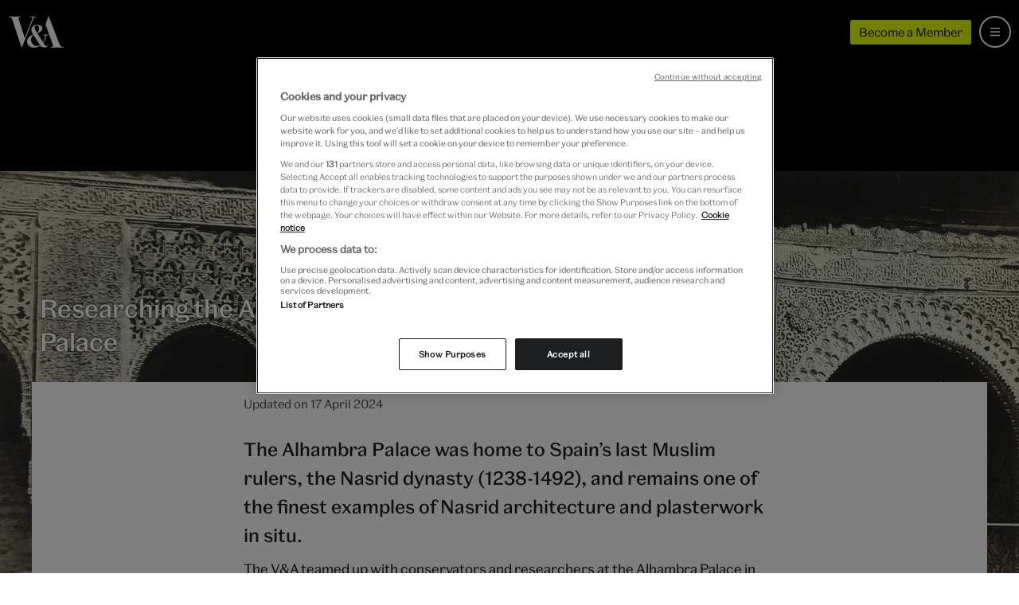

--- FILE ---
content_type: text/html; charset=utf-8
request_url: https://www.vam.ac.uk/articles/researching-the-alhambra-palace
body_size: 9793
content:
<!DOCTYPE html>
<html lang="en">
  <head>
    <meta charset="utf-8">
    <meta name="viewport" content="width=device-width, minimum-scale=1, initial-scale=1">
    <meta http-equiv="X-UA-Compatible" content="IE=Edge,chrome=1">
    <meta name="google-site-verification" content="5q-ajzL-ie0x_sjpx-s62aEAUZe0417WSgG-2igCmoI">
    <meta name="google-site-verification" content="-GDloWLNO6Ziir974ryRQ0WW1qvhjbDU1uYVPdul41o">
    <meta name="msvalidate.01" content="2586498ABC4E3519D4A773F1D4B99B3B">
    <link rel="author" href="/humans.txt">
    <link rel="canonical" href="https://www.vam.ac.uk/articles/researching-the-alhambra-palace">

    <title>Researching the Alhambra Palace &middot; V&amp;A</title>

    <meta name="csrf-param" content="authenticity_token" />
<meta name="csrf-token" content="RiupTr5kK9SfRZPWUJrFgf_rzWkkjIXiDUX09buPYMgmZdDRT_EtYJcKBGvT1gEFPc0E2JqF3gIdvQGTS70RMw" />

      <link rel="stylesheet" href="/assets/sirtrevor-0aa503477b59f747b48962bf06f3a911fa502115165a3d2f07a1a065ca7ef480.css" media="all" />

    <link rel="apple-touch-icon" sizes="57x57" href="/assets/favicon/apple-touch-icon-57x57-5a3088679dcbcba5603191dc73f2543e5bb152ec7efe5e62931a4b180a63f8a0.png">
<link rel="apple-touch-icon" sizes="60x60" href="/assets/favicon/apple-touch-icon-60x60-649dabc4ed5ed742e62e93ff238c47139d5efa348f170aa21e9cf52f486eedab.png">
<link rel="apple-touch-icon" sizes="72x72" href="/assets/favicon/apple-touch-icon-72x72-3c656864b90f9568cd9e2bf78ac86c853ecc0765c3931cfd2c585848f37d0046.png">
<link rel="apple-touch-icon" sizes="76x76" href="/assets/favicon/apple-touch-icon-76x76-2cea8527858aa1e4136a1a8f2ad4c8a45b644a2d31e85ad1661573eeaeba94e3.png">
<link rel="apple-touch-icon" sizes="114x114" href="/assets/favicon/apple-touch-icon-114x114-57051921d0dc9ff0b29ed00baa9e7734a227e30eeac73563debdc15c07e57cc2.png">
<link rel="apple-touch-icon" sizes="120x120" href="/assets/favicon/apple-touch-icon-120x120-1449169a9250cd1279de7f587414b478ed90a1b6521269d2038c9bdd59e9bd6c.png">
<link rel="apple-touch-icon" sizes="144x144" href="/assets/favicon/apple-touch-icon-144x144-5ce681dd51f174597efc7f732509d350285b3227bac5ea8a5670e73e6b3f4180.png">
<link rel="apple-touch-icon" sizes="152x152" href="/assets/favicon/apple-touch-icon-152x152-57d30a3940820a5b3c8ee9f12b8a31ff1aa608d92d9746763b7d17afd6591b9e.png">
<link rel="apple-touch-icon" sizes="180x180" href="/assets/favicon/apple-touch-icon-180x180-39ebb34bd076605b5b06bdfd7a3f4c22d2684141dfaba350d0c2a2680d986ff4.png">
<link rel="icon" type="image/png" href="/assets/favicon/favicon-32x32-e987db86d02ca92c3d5bd271b726c81ff893d80fd0bc3fc7d5aa823edc777226.png" sizes="32x32">
<link rel="icon" type="image/png" href="/assets/favicon/android-chrome-192x192-398cc4833cb1a1be4bc7bdf8a4b1c64c8e1f4c35b26c67e27f25ff61b8c33f22.png" sizes="192x192">
<link rel="icon" type="image/png" href="/assets/favicon/favicon-96x96-9f75926fc824390045c26df3251b82c762a68c9f5110ee2af195b3818db811c8.png" sizes="96x96">
<link rel="icon" type="image/png" href="/assets/favicon/favicon-16x16-b4366fb5b72ec96c007f11e5c8163b57146fddd7850d12348a00d80aa34112bb.png" sizes="16x16">
<link rel="manifest" href="/assets/favicon/manifest-3c37297d439cc0a5dc5f02e7b9bd80598c41b60a2346b24f0618ef8eaa72258b.json">
<link rel="mask-icon" href="/assets/favicon/safari-pinned-tab-0b10f9997cd62ca1e2ec1a095e4c8ac83f076fdbfc65fe414f9ba16874ff63db.svg" color="#5bbad5">
<link rel="shortcut icon" href="/assets/favicon/favicon-5dd27650aed8a5287300ee5031cd889624ce2514ead48f3ff9709f7f2b22cc5b.ico">
<meta name="apple-mobile-web-app-title" content="V&A">
<meta name="application-name" content="V&A">
<meta name="msapplication-TileColor" content="#da532c">
<meta name="msapplication-TileImage" content="/assets/favicon/mstile-144x144-e71da6f0e843b8acaa5051b0d227d8e522690f5e33e8624e8ab8ccb10a06c319.png">
<meta name="msapplication-config" content="/assets/favicon/browserconfig-e4fd2070d85d873827da19b9a4aed0b2d4335375a7b7f901fa13196103de07c8.xml">
<meta name="theme-color" content="#1f1f21">

    <link rel="preconnect" href="//assets-cdn.vam.ac.uk">
    <link rel="preconnect" href="https://www.googletagmanager.com">
    <link rel="preconnect" href="https://geolocation.onetrust.com" crossorigin>
    <link rel="preconnect" href="https://cdn.cookielaw.org">

      <meta name="description" content="Experts from the Alhambra Palace and the V&amp;A delve into one of the finest collections of Islamic art and architecture">

  <meta name="keywords" content="">

<meta property="og:site_name" content="Victoria and Albert Museum">
<meta property="og:type" content="website">
<meta name="twitter:site" content="@V_and_A">
<meta name="twitter:creator" content="@V_and_A">
<meta name="twitter:card" content="summary_large_image">
<meta name="twitter:url" content="https://www.vam.ac.uk/articles/researching-the-alhambra-palace">
<meta property="og:url" content="https://www.vam.ac.uk/articles/researching-the-alhambra-palace">

  <meta name="twitter:title" content="Researching the Alhambra Palace &middot; V&amp;A">
  <meta property="og:title" content="Researching the Alhambra Palace &middot; V&amp;A">


  <meta name="twitter:description" content="Experts from the Alhambra Palace and the V&amp;A delve into one of the finest collections of Islamic art and architecture">
  <meta property="og:description" content="Experts from the Alhambra Palace and the V&amp;A delve into one of the finest collections of Islamic art and architecture">

  <meta name="twitter:image" content="https://assets-cdn.vam.ac.uk/2016/05/03/12/17/58/4ffad696-ec5e-4934-b20c-aa1abcb53319/alhambra-photograph-2560.jpg">
  <meta property="og:image" content="https://assets-cdn.vam.ac.uk/2016/05/03/12/17/58/4ffad696-ec5e-4934-b20c-aa1abcb53319/alhambra-photograph-2560.jpg">

<meta name="twitter:domain" content="https://www.vam.ac.uk">

    <!-- Have to move datalayer push here to run before onetrust code -->
    
  <script>
    if (typeof dataLayer !== 'undefined') {
      dataLayer.push(
        {"pageRole":"article","title":"Researching the Alhambra Palace","publishedDate":"2016-05-13T11:01:11.608+01:00","author":"Holly Hyams","slug":"researching-the-alhambra-palace"}
      );
    } else {
      dataLayer = [
        {"pageRole":"article","title":"Researching the Alhambra Palace","publishedDate":"2016-05-13T11:01:11.608+01:00","author":"Holly Hyams","slug":"researching-the-alhambra-palace"}
      ];
    }
  </script>

<noscript><iframe src="//www.googletagmanager.com/ns.html?id=GTM-P24KW5"
height="0" width="0" style="display:none;visibility:hidden"></iframe></noscript>
<script>(function(w,d,s,l,i){w[l]=w[l]||[];w[l].push({'gtm.start':
new Date().getTime(),event:'gtm.js'});var f=d.getElementsByTagName(s)[0],
j=d.createElement(s),dl=l!='dataLayer'?'&l='+l:'';j.async=true;j.src=
'//www.googletagmanager.com/gtm.js?id='+i+dl;f.parentNode.insertBefore(j,f);
})(window,document,'script','dataLayer','GTM-P24KW5');</script>

    <!-- OneTrust Cookies Consent Notice start for vam.ac.uk -->
    <script src="https://cdn.cookielaw.org/scripttemplates/otSDKStub.js" type="text/javascript" charset="UTF-8" data-domain-script="063ed2c5-fa48-4395-bdb3-999b05bd01fd"></script>
    <script type="text/javascript">function OptanonWrapper() {
      window.iFrameCookieHandler = function (id, html, cookieType, insertScript) {
        var oT = (window.OneTrust || OneTrust);

        function deletePlaceholder () {
          if (document.querySelector("#" + id + "-iframe .cookies-placeholder")) {
            document.querySelector("#" + id + "-iframe .cookies-placeholder").remove();
          }
        }

        if (oT) {
          if (!insertScript) {
              oT.InsertHtml(html, id + "-iframe-container", deletePlaceholder, null, cookieType);
          } else {
              oT.InsertScript(html, "body", deletePlaceholder, null, cookieType.substr(-1));
          }
        }
      }
      document.querySelector('body').dispatchEvent(new Event('iframeReady', { bubbles: true }));
    }
    </script>
    <!-- OneTrust Cookies Consent Notice end for vam.ac.uk -->
  </head>
  <body id="vam_body" data-control='articles' data-slug='researching-the-alhambra-palace'>

    <div class="page-outer page-outer--articles page-outer--articles--show ">

      <a class="b-site-nav__access-nav-link b-site-nav__access-nav-link--home" href="#main-content">Skip to main content</a>

      
<nav class="b-site-nav  js-site-nav" id="vam_nav" aria-label="Main site navigation">

  <div class="b-site-nav__mobile">
    <a class="b-site-nav__logo b-site-nav__logo--mobile" href="/" title="All V&A">
      <svg role="presentation" aria-hidden="true"><use xlink:href="/assets/vam-sprite-336679439415943192abd08310316502cdd2edb65ff20acfeb4bd8ed7ce9287d.svg#valogo" /></svg>
    </a>
    <div class="b-site-nav__mobile-extras">
      <a class="u-btn u-btn--micro theme-young-chartreuse-yellow s-themed--background-color s-themed--border-color s-themed--background-color--hover s-themed--border-color--hover" href="/shop/membership">
        Become a Member
      </a>
      <a class="b-site-nav__bag b-site-nav__bag--hidden js-site-nav-bag" href="/shop/basket/" title="view your shopping bag" aria-label="view your shopping bag">
        <svg role="presentation" aria-hidden="true"><use xlink:href="/assets/vam-sprite-336679439415943192abd08310316502cdd2edb65ff20acfeb4bd8ed7ce9287d.svg#bag" /></svg>
        <span class="b-site-nav__bag-total js-site-nav-bag-total"></span>
      </a>
    </div>
  </div>

  <a title="Menu" aria-labelledby="b-site-nav__mobile-toggle-text" aria-expanded="false" class="b-site-nav__mobile-toggle js-site-nav__mobile-toggle js-site-nav__mobile-toggle--icon" href="#vam_nav">
    <svg class="b-site-nav__mobile-toggle__icon--hamburger"><use xlink:href="/assets/vam-sprite-336679439415943192abd08310316502cdd2edb65ff20acfeb4bd8ed7ce9287d.svg#menu-hamburger" /></svg>
    <svg class="b-site-nav__mobile-toggle__icon--close"><use xlink:href="/assets/vam-sprite-336679439415943192abd08310316502cdd2edb65ff20acfeb4bd8ed7ce9287d.svg#close" /></svg>
  </a>

  <div class="b-site-nav__core">
    <a class="b-site-nav__logo" href="/" title="All V&A">
      <svg role="presentation" aria-hidden="true"><use xlink:href="/assets/vam-sprite-336679439415943192abd08310316502cdd2edb65ff20acfeb4bd8ed7ce9287d.svg#valogo" /></svg>
    </a>

    <div class="b-site-nav__core__search js-site-nav-search">
      <div class="b-site-nav__core__search__wrapper">
        <div class="b-site-nav__core__search__container">
          <form class="b-search-form js-search-site" name="search" action="/search" method="get">


      <div class="b-search-form__inner">

        <svg role="img" class="b-search-form__icon" aria-hidden="true"><use xlink:href="/assets/vam-sprite-336679439415943192abd08310316502cdd2edb65ff20acfeb4bd8ed7ce9287d.svg#search" /></svg>
        <div class="b-search-form__input-wrapper">
          <input type="text" class="b-search-form__input js-nav-search-input" name="q" placeholder="Search the website" value="" autocomplete="off" aria-label="Search input">
          <input type="hidden" name="astyped" value="">
          <div class="b-search-form__underscore js-search-underscore" aria-hidden="true"></div>
        </div>

        <button class="b-search-form__submit js-search-submit" aria-label="Search submit">
          Search
        </button>
        <svg role="img" class="b-search-form__clear b-search-form__clear--hidden js-search-clear" aria-hidden="true"><use xlink:href="/assets/vam-sprite-336679439415943192abd08310316502cdd2edb65ff20acfeb4bd8ed7ce9287d.svg#close" /></svg>

      </div>

      <div class="b-search-form__link-to-collections">
        <span class="b-search-form__link-to-collections--desktop">
          Alternatively search more than 1.25 million objects from the <a class="u-link" href="https://collections.vam.ac.uk/">V&A Collections</a>
        </span>
        <span class="b-search-form__link-to-collections--mobile">
          <a class="u-link" href="https://collections.vam.ac.uk/">Search the collections</a>
        </span>
      </div>

</form>

        </div>
        <div class="b-site-nav__core__search__container b-site-nav__core__search__container--results b-site-nav__core__search__container--hidden js-search-content" aria-live="polite">
          <ul class="b-site-nav__core__search__results js-search-suggest">
          </ul>
        </div>
      </div>
    </div>

    <ul class="b-site-nav__core__items">

      <li class="b-site-nav__core__item b-site-nav__core__item--visit">
        <a href="/visit">
          <svg class="b-site-nav__core__item__icon" aria-hidden="true"><use xlink:href="/assets/vam-sprite-336679439415943192abd08310316502cdd2edb65ff20acfeb4bd8ed7ce9287d.svg#arrow-right" /></svg>
          Visit us
</a>      </li>
      <li class="b-site-nav__core__item b-site-nav__core__item--whatson">
        <a href="/whatson">
          <svg class="b-site-nav__core__item__icon" aria-hidden="true"><use xlink:href="/assets/vam-sprite-336679439415943192abd08310316502cdd2edb65ff20acfeb4bd8ed7ce9287d.svg#arrow-right" /></svg>
          What’s on
</a>      </li>
      <li class="b-site-nav__core__item b-site-nav__core__item--collections">
        <a href="/collections">
          <svg class="b-site-nav__core__item__icon" aria-hidden="true"><use xlink:href="/assets/vam-sprite-336679439415943192abd08310316502cdd2edb65ff20acfeb4bd8ed7ce9287d.svg#arrow-right" /></svg>
          Collections
</a>      </li>
      <li class="b-site-nav__core__item b-site-nav__core__item--learning">
        <a href="/info/learn">
          <svg class="b-site-nav__core__item__icon" aria-hidden="true"><use xlink:href="/assets/vam-sprite-336679439415943192abd08310316502cdd2edb65ff20acfeb4bd8ed7ce9287d.svg#arrow-right" /></svg>
          Learn
</a>      </li>
      <li class="b-site-nav__core__item b-site-nav__core__item--join">
        <a href="/info/join-support">
          <svg class="b-site-nav__core__item__icon" aria-hidden="true"><use xlink:href="/assets/vam-sprite-336679439415943192abd08310316502cdd2edb65ff20acfeb4bd8ed7ce9287d.svg#arrow-right" /></svg>
          Join &amp; Support
</a>      </li>
      <li class="b-site-nav__core__item b-site-nav__core__item--shop">
        <a class="" href="/shop">
          <svg class="b-site-nav__core__item__icon" aria-hidden="true"><use xlink:href="/assets/vam-sprite-336679439415943192abd08310316502cdd2edb65ff20acfeb4bd8ed7ce9287d.svg#arrow-right" /></svg>
          Shop
</a>      </li>

      <li class="b-site-nav__core__item b-site-nav__core__item--more js-site-nav-more">
        <a href="#more" class="js-site-nav__tablet-toggle">More</a>
        <ul class="b-site-nav__core__overflowitems">
          <li class="b-site-nav__core__overflowitem b-site-nav__core__overflowitem--learning">
            <a href="/info/learn/">
              Learn
</a>          </li>
          <li class="b-site-nav__core__overflowitem b-site-nav__core__overflowitem--join">
            <a href="/info/join-support/">
              Join &amp; Support
</a>          </li>
          <li class="b-site-nav__core__overflowitem b-site-nav__core__overflowitem--shop">
            <a href="https://www.vam.ac.uk/shop/">
              Shop
</a>          </li>
        </ul>
      </li>
    </ul>
    <div class="b-site-nav__core__rhs">
      <a class="u-btn u-btn--micro theme-young-chartreuse-yellow s-themed--background-color s-themed--border-color s-themed--background-color--hover s-themed--border-color--hover" href="/shop/membership">
        Become a Member
      </a>
      <a class="b-site-nav__bag b-site-nav__bag--hidden js-site-nav-bag" href="/shop/basket/" title="View your shopping bag" aria-label="View your shopping bag">
        <svg role="presentation"><use xlink:href="/assets/vam-sprite-336679439415943192abd08310316502cdd2edb65ff20acfeb4bd8ed7ce9287d.svg#bag" /></svg>
        <span class="b-site-nav__bag-total js-site-nav-bag-total"></span>
      </a>
      <a class="b-site-nav__core__search-btn js-site-nav-search-btn" href="/search" title="Search" aria-label="Search the site">
        <svg role="presentation" class="b-site-nav__core__search-btn-open" aria-hidden="true"><use xlink:href="/assets/vam-sprite-336679439415943192abd08310316502cdd2edb65ff20acfeb4bd8ed7ce9287d.svg#search" /></svg>
        <svg role="presentation" class="b-site-nav__core__search-btn-close" aria-hidden="true"><use xlink:href="/assets/vam-sprite-336679439415943192abd08310316502cdd2edb65ff20acfeb4bd8ed7ce9287d.svg#close" /></svg>
      </a>
    </div>
  </div>
</nav>




      <main id="main-content" role="main">
        <div class="header">
  <div class="header__bg">
    <img srcset="https://assets-cdn.vam.ac.uk/2016/05/03/12/17/58/6c3886fa-7f84-4fd0-a5e2-78082ee91a12/alhambra-photograph-2560.jpg 320w, https://assets-cdn.vam.ac.uk/2016/05/03/12/17/58/4ffad696-ec5e-4934-b20c-aa1abcb53319/alhambra-photograph-2560.jpg 640w, https://assets-cdn.vam.ac.uk/2016/05/03/12/17/58/cbf2758d-5e9c-4846-a4e1-1d9c602bc883/alhambra-photograph-2560.jpg 960w, https://assets-cdn.vam.ac.uk/2016/05/03/12/17/58/78aa2644-b239-4d7b-b7c8-12c8464cd79e/alhambra-photograph-2560.jpg 1280w, https://assets-cdn.vam.ac.uk/2016/05/03/12/17/58/73200c79-dc30-420e-8ce8-ee77f0ea182b/alhambra-photograph-2560.jpg 1920w, https://assets-cdn.vam.ac.uk/2016/05/03/12/17/59/f31cbfde-9675-4e63-9cb1-1f363a9d424f/alhambra-photograph-2560.jpg 2560w" loading="eager" alt="" class="header__bg-img" sizes="" src="https://assets-cdn.vam.ac.uk/2016/05/03/12/17/58/6c3886fa-7f84-4fd0-a5e2-78082ee91a12/alhambra-photograph-2560.jpg" />
  </div>
  <div class="header__container">
    <div class="header__content">
      <h1 class="header__heading"><div class="trix-content">
  <p>Researching the Alhambra Palace</p>
</div>
</h1>
    </div>
  </div>
</div>

<div class="main main--articles">
  <section class="main__content">
    <article class="article">
      <div class="article__data">
        <ul class="article__metadata">
          <li class="article__author-name">
            
          </li>
          <li class="article__author-role">
            
          </li>
            <li class="article__publication-date">
                Updated on 17 April 2024
            </li>
        </ul>
      </div>

      <div class="article__leadparagraph">
        <div class="trix-content">
  <p>The Alhambra Palace was home to Spain’s last Muslim rulers, the Nasrid dynasty (1238-1492), and remains one of the finest examples of Nasrid architecture and plasterwork in situ. </p>
</div>

      </div>

      <div class="sir-trevor-blocks">
        <div class="sir-trevor-text">
  <p class="MsoNormal">The V&amp;A teamed up with conservators and researchers at the Alhambra Palace in Granada, Spain and the Louvre in Paris, France to investigate this important collection of Islamic Art, focusing on architectural plasterwork and Nasrid ceramics, as well as 19th century photographs of the Palace. This series of films follows their progress, with interviews from experts working on the ground in Granada and behind the scenes here at the V&amp;A. </p>
</div>

<div id="XOEEQUIA-iframe" class="sir-trevor-video">
  <div id="XOEEQUIA-iframe-container" class="sir-trevor-video__source">
  </div>
  <div class="cookies-placeholder">
    We use third-party platforms (including Soundcloud, Spotify and YouTube) to share some content on this website. These set third-party cookies, for which we need your consent. If you are happy with this, please change your cookie consent for Targeting cookies.
    <br>
    <br>
    <!-- OneTrust Cookies Settings button start -->
    <button id="ot-sdk-btn" class="u-btn u-btn--black ot-sdk-show-settings">Cookie Settings</button>
    <!-- OneTrust Cookies Settings button end -->
  </div>
</div>


<script type="text/javascript">
  window.addEventListener('iframeReady', function () {
    window.iFrameCookieHandler(
      'XOEEQUIA',
      `<iframe title="Embedded video GbST9DnZx10 from Youtube" src="//www.youtube.com/embed/GbST9DnZx10?wmode=transparent" width="640" height="360" frameborder="0" allowfullscreen></iframe>`,
      'C0004')});
</script>
<div class="sir-trevor-text">
  <p class="MsoNormal">Curators and conservators from our Middle East and Sculpture departments discuss the project’s objectives, with Ramon Rubio Domene, chief conservator of plasterwork and ceramics at the Alhambra Palace.</p>
</div>

<div id="CEKHXXHY-iframe" class="sir-trevor-video">
  <div id="CEKHXXHY-iframe-container" class="sir-trevor-video__source">
  </div>
  <div class="cookies-placeholder">
    We use third-party platforms (including Soundcloud, Spotify and YouTube) to share some content on this website. These set third-party cookies, for which we need your consent. If you are happy with this, please change your cookie consent for Targeting cookies.
    <br>
    <br>
    <!-- OneTrust Cookies Settings button start -->
    <button id="ot-sdk-btn" class="u-btn u-btn--black ot-sdk-show-settings">Cookie Settings</button>
    <!-- OneTrust Cookies Settings button end -->
  </div>
</div>


<script type="text/javascript">
  window.addEventListener('iframeReady', function () {
    window.iFrameCookieHandler(
      'CEKHXXHY',
      `<iframe title="Embedded video 01GFBLXjd6s from Youtube" src="//www.youtube.com/embed/01GFBLXjd6s?wmode=transparent" width="640" height="360" frameborder="0" allowfullscreen></iframe>`,
      'C0004')});
</script>
<div class="sir-trevor-text">
  <p>Experts in historical photography of the Alhambra reveal how the Palace became one of the most photographed buildings in the world, and discuss the relevance of the photographic archives held at the V&amp;A.</p>
</div>

<div id="GRCRGUEK-iframe" class="sir-trevor-video">
  <div id="GRCRGUEK-iframe-container" class="sir-trevor-video__source">
  </div>
  <div class="cookies-placeholder">
    We use third-party platforms (including Soundcloud, Spotify and YouTube) to share some content on this website. These set third-party cookies, for which we need your consent. If you are happy with this, please change your cookie consent for Targeting cookies.
    <br>
    <br>
    <!-- OneTrust Cookies Settings button start -->
    <button id="ot-sdk-btn" class="u-btn u-btn--black ot-sdk-show-settings">Cookie Settings</button>
    <!-- OneTrust Cookies Settings button end -->
  </div>
</div>


<script type="text/javascript">
  window.addEventListener('iframeReady', function () {
    window.iFrameCookieHandler(
      'GRCRGUEK',
      `<iframe title="Embedded video 6IZf-Ty7aS8 from Youtube" src="//www.youtube.com/embed/6IZf-Ty7aS8?wmode=transparent" width="640" height="360" frameborder="0" allowfullscreen></iframe>`,
      'C0004')});
</script>
<div class="sir-trevor-text">
  <p class="p1">Alhambra Palace archaeologist Eva Moreno Leon illustrates the technical study of some significant examples of Nasrid ceramics.</p>
</div>

<div id="GIAFCXWL-iframe" class="sir-trevor-video">
  <div id="GIAFCXWL-iframe-container" class="sir-trevor-video__source">
  </div>
  <div class="cookies-placeholder">
    We use third-party platforms (including Soundcloud, Spotify and YouTube) to share some content on this website. These set third-party cookies, for which we need your consent. If you are happy with this, please change your cookie consent for Targeting cookies.
    <br>
    <br>
    <!-- OneTrust Cookies Settings button start -->
    <button id="ot-sdk-btn" class="u-btn u-btn--black ot-sdk-show-settings">Cookie Settings</button>
    <!-- OneTrust Cookies Settings button end -->
  </div>
</div>


<script type="text/javascript">
  window.addEventListener('iframeReady', function () {
    window.iFrameCookieHandler(
      'GIAFCXWL',
      `<iframe title="Embedded video g0j6nJjIUTg from Youtube" src="//www.youtube.com/embed/g0j6nJjIUTg?wmode=transparent" width="640" height="360" frameborder="0" allowfullscreen></iframe>`,
      'C0004')});
</script>
<div class="sir-trevor-text">
  <p class="p1">What are the origins of the V&amp;A's Alhambra collection? Mariam Rosser-Owen, Senior Curator in our Middle East department, explores some of the most interesting Nasrid ceramics held at the V&amp;A.</p>
</div>

<div id="JUPPGNXF-iframe" class="sir-trevor-video">
  <div id="JUPPGNXF-iframe-container" class="sir-trevor-video__source">
  </div>
  <div class="cookies-placeholder">
    We use third-party platforms (including Soundcloud, Spotify and YouTube) to share some content on this website. These set third-party cookies, for which we need your consent. If you are happy with this, please change your cookie consent for Targeting cookies.
    <br>
    <br>
    <!-- OneTrust Cookies Settings button start -->
    <button id="ot-sdk-btn" class="u-btn u-btn--black ot-sdk-show-settings">Cookie Settings</button>
    <!-- OneTrust Cookies Settings button end -->
  </div>
</div>


<script type="text/javascript">
  window.addEventListener('iframeReady', function () {
    window.iFrameCookieHandler(
      'JUPPGNXF',
      `<iframe title="Embedded video P7_MQP9A2qc from Youtube" src="//www.youtube.com/embed/P7_MQP9A2qc?wmode=transparent" width="640" height="360" frameborder="0" allowfullscreen></iframe>`,
      'C0004')});
</script>
<div class="sir-trevor-text">
  <p class="p1">Discover how the Alhambra Palace is pioneering the conservation and research of Islamic plasterwork.</p>
</div>

<div id="GZPUDOLC-iframe" class="sir-trevor-video">
  <div id="GZPUDOLC-iframe-container" class="sir-trevor-video__source">
  </div>
  <div class="cookies-placeholder">
    We use third-party platforms (including Soundcloud, Spotify and YouTube) to share some content on this website. These set third-party cookies, for which we need your consent. If you are happy with this, please change your cookie consent for Targeting cookies.
    <br>
    <br>
    <!-- OneTrust Cookies Settings button start -->
    <button id="ot-sdk-btn" class="u-btn u-btn--black ot-sdk-show-settings">Cookie Settings</button>
    <!-- OneTrust Cookies Settings button end -->
  </div>
</div>


<script type="text/javascript">
  window.addEventListener('iframeReady', function () {
    window.iFrameCookieHandler(
      'GZPUDOLC',
      `<iframe title="Embedded video gH6gb_3RFCo from Youtube" src="//www.youtube.com/embed/gH6gb_3RFCo?wmode=transparent" width="640" height="360" frameborder="0" allowfullscreen></iframe>`,
      'C0004')});
</script>
<div class="sir-trevor-text">
  <p class="p1">Victor Borges, Senior Sculpture Conservator at the V&amp;A, discusses our Alhambra collection and the new discoveries which have increased our understanding of their materials, techniques, history and provenance.</p>
</div>

      </div>
        <!-- Script for transforming sir-trevor blocks into Accordion blocks
             placed here to run immediately and reduce layout shift on the page -->
        <script src="/packs/js/accordion-2a6684d60276df3f512a.js"></script>

      <ul class="article__social">
        <li class="article__social-title">
          Share this article
         </li>
        <li class="article__social-link">
          <a aria-label="Share on Facebook" href="https://www.facebook.com/sharer/sharer.php?u=https%3A%2F%2Fwww.vam.ac.uk%2Farticles%2Fresearching-the-alhambra-palace">
            <div class="social-icon">
              <div class="social-icon__container">
                <svg class="social-icon__icon"><use xlink:href="/assets/vam-sprite-336679439415943192abd08310316502cdd2edb65ff20acfeb4bd8ed7ce9287d.svg#facebook" /></svg>
              </div>
            </div>
</a>        </li>
        <li class="article__social-link">
          <a aria-label="Share on Twitter" href="https://twitter.com/intent/tweet?text=https%3A%2F%2Fwww.vam.ac.uk%2Farticles%2Fresearching-the-alhambra-palace">
            <div class="social-icon">
              <div class="social-icon__container">
                <svg class="social-icon__icon"><use xlink:href="/assets/vam-sprite-336679439415943192abd08310316502cdd2edb65ff20acfeb4bd8ed7ce9287d.svg#twitter" /></svg>
              </div>
            </div>
</a>        </li>
        <li class="article__social-link">
          <a aria-label="Share on Pinterest" href="https://pinterest.com/pin/create/link/?url=https%3A%2F%2Fwww.vam.ac.uk%2Farticles%2Fresearching-the-alhambra-palace">
            <div class="social-icon">
              <div class="social-icon__container">
                <svg class="social-icon__icon"><use xlink:href="/assets/vam-sprite-336679439415943192abd08310316502cdd2edb65ff20acfeb4bd8ed7ce9287d.svg#pinterest" /></svg>
              </div>
            </div>
</a>        </li>
      </ul>
    </article>

      
<section class="qa-promo-collection-bottom">
  <a class="b-card b-card--picture-card b-card--featured b-card--picture-card-top-aligned collections-promo-card" data-tracking="promobox-collection" id="museum_collection__tout" name="museum_collection__tout" href="/collections/islamic-middle-east">

    <div class="b-card__image-container">
        <img srcset="https://assets-cdn.vam.ac.uk/2017/08/01/15/17/22/8435f670-a35a-4287-987b-9b2a2cb4b62c/Islamic-thumbnail.jpg 320w, https://assets-cdn.vam.ac.uk/2017/08/01/15/17/22/38df80c2-2787-49c1-8307-fce06e74513d/Islamic-thumbnail.jpg 640w, https://assets-cdn.vam.ac.uk/2017/08/01/15/17/22/b54a4127-ae7b-46c5-a1bd-b1351abb2ae4/Islamic-thumbnail.jpg 960w, https://assets-cdn.vam.ac.uk/2017/08/01/15/17/23/3882fdd5-709f-43c0-b33d-07ac2044a35d/Islamic-thumbnail.jpg 1280w" sizes="(min-width: 1200px) 1200px, 100vw" class="b-card__image" alt="" loading="lazy" src="https://assets-cdn.vam.ac.uk/2017/08/01/15/17/22/8435f670-a35a-4287-987b-9b2a2cb4b62c/Islamic-thumbnail.jpg" />
    </div>

    <div class="b-card__info-container">

      <h2 class="u-icon-label-tag">
        Collections
      </h2>

      <p class="b-card__heading">
        Islamic Middle East
      </p>

    </div>
</a>
</section>


      
<section class="b-promo    qa-generic-shop-promo" id="shop-items">
  <div class="b-promo__item  ">

    <img srcset="https://assets-cdn.vam.ac.uk/static/shop/2024/08/27/generic_shop_promo_2024_320.jpg 320w, https://assets-cdn.vam.ac.uk/static/shop/2024/08/27/generic_shop_promo_2024_640.jpg 640w, https://assets-cdn.vam.ac.uk/static/shop/2024/08/27/generic_shop_promo_2024_960.jpg 960w, https://assets-cdn.vam.ac.uk/static/shop/2024/08/27/generic_shop_promo_2024_1280.jpg 1280w, https://assets-cdn.vam.ac.uk/static/shop/2024/08/27/generic_shop_promo_2024_1920.jpg 1920w, https://assets-cdn.vam.ac.uk/static/shop/2024/08/27/generic_shop_promo_2024_2560.jpg 2560w" sizes="(min-width: 1200px) 1200px, 100vw" class="b-promo__image" alt="" loading="lazy" src="https://assets-cdn.vam.ac.uk/static/shop/2024/08/27/generic_shop_promo_2024_320.jpg" />

    <a class="b-promo__anchor" data-tracking="promobox-shop" href="/shop">
      <div class="b-promo__content">

        <h2 class="b-promo__type">
          Shop
        </h2>

        <p class="b-promo__title">
          Explore the range of exclusive gifts, jewellery, prints and more. Every purchase supports the V&amp;A
        </p>

        <div class="u-btn u-btn--white u-btn--arrowed s-themed s-themed--background-color s-themed--background-color--hover s-themed--border-color s-themed--border-color--hover">
            Visit the shop
        </div>

      </div>
</a>
  </div>
</section>



  </section>
</div>


      </main>

      <footer class="b-site-footer">
  <a name="footernav" id="footernav"></a>

  <div class="b-site-footer__backtotop">
    <a href="#vam_body" class="b-site-footer__backtotop-btn">Back to the top</a>
  </div>

  <div class="b-site-footer__content b-site-footer__content--newsletter">  <!-- b-newsletter b-newsletter--footer b-site-footer__content b-site-footer__content--newsletter -->
    <form name="signup-footer" id="signup-footer" action="//email-vam.org.uk/signup.ashx" autocomplete="off" method="POST" class="b-newsletter__form b-newsletter__form--footer b-newsletter__form--footer-main js-newsletter_form">
      <div class="b-newsletter__flex-form-container">
        <div class="b-newsletter__flex-form-container-title">
          <h2 class="b-newsletter__headline b-newsletter__headline--footer">
            Sign up to our emails
          </h2>
          <p aria-live="polite" class="b-newsletter__descriptor b-newsletter__descriptor--footer js-newsletter__descriptor">
          Hear about collections, exhibitions, courses and events from the V&amp;A and ways you can support us.
          </p>
        </div>
        <div class="b-newsletter__flex-form-container-form">
          <div class="b-newsletter__form-fields b-newsletter__form-fields--footer">
            <input type="hidden" name="addressbookid" value="23385029">
            <input type="hidden" name="ci_isconsentform" value="true">
            <input type="hidden" name="userid" value="193690">
            <input type="hidden" name="SIG111c61b9060bb903d4d00273e56ca0b7f2a5008ddd91799cf706ed2bbe35672f" value="">
            <!-- ReturnURL - when the user hits submit, they'll get sent here -->
            <input type="hidden" name="ReturnURL" value="https://www.vam.ac.uk/info/va-newsletter">
            <input type="hidden" name="ci_userConsentText" value="Hear about collections, exhibitions, courses and events from the V&A and ways you can support us. You can change your preferences or opt out of hearing from us at any time using the unsubscribe link in our emails. Read our full privacy notice.">
            <input type="hidden" id="ci_consenturl_footer" name="ci_consenturl" value="">

            <!-- Email - the user's email address -->
            <input aria-invalid="false" type="text" placeholder="name@example.com" name="Email" class="js-emailValidation b-newsletter__form-fields-field b-newsletter__form-fields-field--footer" aria-label="Enter your email address" autocomplete="email">
            <input type="hidden" name="ci_userConsentCheckBox" value="on">
            <input type="submit" value="Sign up" name="btnsubmit" class="u-btn u-btn--outlined-inverse b-newsletter__form-submit b-newsletter__form-submit--footer js-newsletter__submit">
          </div>
          <script language="javascript">
          var urlInput = document.getElementById("ci_consenturl_footer");
          if (urlInput != null && urlInput != 'undefined') {
            urlInput.value = encodeURI(window.location.href);
            }
            </script>
          <div class="b-newsletter__info b-newsletter__info--footer">
            You can change your preferences or opt out of hearing from us at any time using the unsubscribe link in our emails. Read our full <a href="/info/privacy-notice" class="u-link">privacy notice</a>.
          </div>
        </div>
      </div>
    </form>
  </div>

  <div class="b-site-footer__content" data-nosnippet="true">
    <h2 class="b-site-footer__name">Victoria and <br>Albert Museum</h2>

    <div class="b-site-footer__blocks">
      <section class="b-site-footer__block">
        <h3 class="b-site-footer__header">About the V&amp;A</h3>
        <ul class="b-site-footer__list">
          <li class="b-site-footer__item">
            <a class="b-site-footer__link" href="/info/about-us">About us</a>
          </li>
          <li class="b-site-footer__item">
            <a class="b-site-footer__link" href="/info/contact-us">Contact us</a>
          </li>
          <li class="b-site-footer__item">
            <a class="b-site-footer__link" href="/info/our-work">Our work</a>
          </li>
          <li class="b-site-footer__item">
            <a class="b-site-footer__link" href="/info/va-national">National work</a>
          </li>
          <li class="b-site-footer__item">
            <a class="b-site-footer__link" href="/info/va-international">International work</a>
          </li>
          <li class="b-site-footer__item">
            <a class="b-site-footer__link" href="/info/research">Research</a>
          </li>
          <li class="b-site-footer__item">
            <a class="b-site-footer__link" href="/conservation">Conservation</a>
          </li>
          <li class="b-site-footer__item">
            <a class="b-site-footer__link" href="/info/press">Press</a>
          </li>
          <li class="b-site-footer__item">
            <a class="b-site-footer__link" href="/info/jobs">Careers</a>
          </li>
        </ul>
      </section>

      <section class="b-site-footer__block">
        <h3 class="b-site-footer__header">Join &amp; Support</h3>
        <ul class="b-site-footer__list">
          <li class="b-site-footer__item">
            <a class="b-site-footer__link" href="/membership">Membership</a>
          </li>
          <li class="b-site-footer__item">
            <a class="b-site-footer__link" href="/info/corporate-partnerships">Corporate partnerships</a>
          </li>
          <li class="b-site-footer__item">
            <a class="b-site-footer__link" href="/info/futureplan">FuturePlan</a>
          </li>
          <li class="b-site-footer__item">
            <a class="b-site-footer__link" href="/shop/donation?pid=donation-general-appeal">Donate</a>
          </li>
          <li class="b-site-footer__item">
            <a class="b-site-footer__link" href="/info/volunteer">Volunteer</a>
          </li>
        </ul>
      </section>

      <section class="b-site-footer__block">
        <h3 class="b-site-footer__header">Resources</h3>
        <ul class="b-site-footer__list">
          <li class="b-site-footer__item">
            <a class="b-site-footer__link" href="/collections">Explore the Collections</a>
          </li>
          <li class="b-site-footer__item">
            <a class="b-site-footer__link" href="/info/academy">V&amp;A Academy</a>
          </li>
          <li class="b-site-footer__item">
            <a class="b-site-footer__link" href="/info/national-art-library">National Art Library</a>
          </li>
          <li class="b-site-footer__item">
            <a class="b-site-footer__link" href="/info/photography-centre">Photography Centre</a>
          </li>
          <li class="b-site-footer__item">
            <a class="b-site-footer__link" href="/info/study-rooms">Study Rooms</a>
          </li>
          <li class="b-site-footer__item">
            <a class="b-site-footer__link" href="/info/archives">Archives</a>
          </li>
          <li class="b-site-footer__item">
            <a class="b-site-footer__link" href="/info/order-an-object">Order an Object</a>
          </li>
          <li class="b-site-footer__item">
            <a class="b-site-footer__link" href="/blog">Blog</a>
          </li>
        </ul>
      </section>

      <section class="b-site-footer__block">
        <h3 class="b-site-footer__header">Commercial</h3>
        <ul class="b-site-footer__list">
          <li class="b-site-footer__item">
            <a class="b-site-footer__link" href="/shop">Shop</a>
          </li>
          <li class="b-site-footer__item">
            <a class="b-site-footer__link" href="/info/brand-licensing">Licensing</a>
          </li>
          <li class="b-site-footer__item">
            <a class="b-site-footer__link" href="/info/publishing">Publishing</a>
          </li>
          <li class="b-site-footer__item">
            <a class="b-site-footer__link" href="https://www.vandaimages.com/">V&A images</a>
          </li>
          <li class="b-site-footer__item">
            <a class="b-site-footer__link" href="/info/exhibitions-for-hire">Exhibitions for hire</a>
          </li>
          <li class="b-site-footer__item">
            <a class="b-site-footer__link" href="/info/venue-hire">Venue hire</a>
          </li>
        </ul>
      </section>
    </div>

    <h2 class="b-site-footer__name">Visit the V&amp;A</h2>

    <div class="b-site-footer__blocks">
      <section class="b-site-footer__block">
        <h3 class="b-site-footer__header">V&amp;A South Kensington</h3>
        <ul class="b-site-footer__list">
          <li class="b-site-footer__item">
            <div>Daily: <time>10.00</time> &ndash; <time>17.45</time></div>
            <div>Friday: <time>10.00</time> &ndash; <time>22.00</time></div>
          </li>
          <li class="b-site-footer__item">
            Admission is free
          </li>
          <li class="b-site-footer__item">
            Cromwell Road<br>
            London SW7 2RL
          </li>
          <li class="b-site-footer__item b-site-footer__item--first-link">
            <a class="b-site-footer__link b-site-footer__link--arrow-right" href="/south-kensington/visit">Plan your visit</a>
          </li>
          <li class="b-site-footer__item">
            <a class="b-site-footer__link b-site-footer__link--arrow-right" href="/info/disability-access">Access information</a>
          </li>
        </ul>
      </section>

      <section class="b-site-footer__block">
        <h3 class="b-site-footer__header">V&amp;A Dundee</h3>
        <ul class="b-site-footer__list">
          <li class="b-site-footer__item">
            <div>Daily: <time>10.00</time> &ndash; <time>17.00</time></div>
            <div>(Closed on Tuesdays January &ndash; March)</div>
          </li>
          <li class="b-site-footer__item">
            Admission is free
          </li>
          <li class="b-site-footer__item">
            1 Riverside Esplanade,<br>
            Dundee DD1 4EZ
          </li>
          <li class="b-site-footer__item b-site-footer__item--first-link">
            <a class="b-site-footer__link b-site-footer__link--arrow-right" href="/dundee">V&amp;A Dundee website</a>
          </li>
          <li class="b-site-footer__item">
            <a class="b-site-footer__link b-site-footer__link--arrow-right" href="/dundee/info/accessibility">Access information</a>
          </li>
        </ul>
      </section>

      <section class="b-site-footer__block">
        <h3 class="b-site-footer__header">V&amp;A Wedgwood Collection</h3>
        <ul class="b-site-footer__list">
          <li class="b-site-footer__item">
            <div>Daily: <time>10.00</time> &ndash; <time>17.00</time></div>
          </li>
          <li class="b-site-footer__item">
            Admission is free
          </li>
          <li class="b-site-footer__item">
            Wedgwood Drive, Barlaston,<br>
            Stoke-on-Trent ST12 9ER
          </li>
          <li class="b-site-footer__item b-site-footer__item--first-link">
            <a class="b-site-footer__link b-site-footer__link--arrow-right" href="/wedgwood/visit">Plan your visit</a>
          </li>
        </ul>
      </section>

      <section class="b-site-footer__block">
        <h3 class="b-site-footer__header">Young V&amp;A</h3>
        <ul class="b-site-footer__list">
          <li class="b-site-footer__item">
            <div>Daily: <time>10.00</time> &ndash; <time>17.45</time></div>
          </li>
          <li class="b-site-footer__item">
            Admission is free
          </li>
          <li class="b-site-footer__item">
            Cambridge Heath Rd,<br>
            Bethnal Green, London E2 9PA
          </li>
          <li class="b-site-footer__item b-site-footer__item--first-link">
            <a class="b-site-footer__link b-site-footer__link--arrow-right" href="/young/visit">Plan your visit</a>
          </li>
          <li class="b-site-footer__item">
            <a class="b-site-footer__link b-site-footer__link--arrow-right" href="/info/access-at-young-va">Access information</a>
          </li>
        </ul>
      </section>

      <section class="b-site-footer__block">
        <h3 class="b-site-footer__header">V&amp;A East Storehouse</h3>
        <ul class="b-site-footer__list">
          <li class="b-site-footer__item">
            <div>Daily: <time>10.00</time> &ndash; <time>18.00</time></div>
            <div>Thu and Sat: <time>10.00</time> &ndash; <time>22.00</time></div>
          </li>
          <li class="b-site-footer__item">
            Admission is free
          </li>
          <li class="b-site-footer__item">
            2 Parkes Street,<br>
            London E20 3AX
          </li>
          <li class="b-site-footer__item b-site-footer__item--first-link">
            <a class="b-site-footer__link b-site-footer__link--arrow-right" href="/east/storehouse/visit">Plan your visit</a>
          </li>
        </ul>
      </section>

      <section class="b-site-footer__block">
        <h3 class="b-site-footer__header">V&amp;A East Museum</h3>
        <ul class="b-site-footer__list">
          <li class="b-site-footer__item">
            Opening 2026
          </li>
          <li class="b-site-footer__item">
            Admission is free
          </li>
          <li class="b-site-footer__item">
            107 Carpenters Rd,<br>
            London E20 2AR
          </li>
          <li class="b-site-footer__item b-site-footer__item--first-link">
            <a class="b-site-footer__link b-site-footer__link--arrow-right" href="/east">About V&amp;A East</a>
          </li>
        </ul>
      </section>
    </div>

    <div class="b-site-footer__supplementary">
      <ul class="b-site-footer__contacts b-site-footer__list">
        <li class="b-site-footer__item">
          <a class="b-site-footer__link" href="tel:+44 (0)20 7942 2000">+44 (0)20 7942 2000</a>
        </li>
        <li class="b-site-footer__item s-separated">
          <a class="b-site-footer__link" href="mailto:hello@vam.ac.uk">hello@vam.ac.uk</a>
        </li>
      </ul>

      <ul class="b-site-footer__social b-site-footer__list">
        <li>
          <a class="b-icon-link" href="https://www.facebook.com/victoriaandalbertmuseum" aria-label="Facebook">
            <div class="b-icon-link__container">
              <svg role="presentation" class="b-icon-link__icon"><use xlink:href="/assets/vam-sprite-336679439415943192abd08310316502cdd2edb65ff20acfeb4bd8ed7ce9287d.svg#facebook" /></svg>
            </div>
          </a>
        </li>
        <li>
          <a class="b-icon-link" href="https://twitter.com/V_and_A" aria-label="Twitter">
            <div class="b-icon-link__container">
              <svg role="presentation" class="b-icon-link__icon"><use xlink:href="/assets/vam-sprite-336679439415943192abd08310316502cdd2edb65ff20acfeb4bd8ed7ce9287d.svg#twitter" /></svg>
            </div>
          </a>
        </li>
        <li>
          <a class="b-icon-link" href="https://www.pinterest.com/vamuseum/" aria-label="Pinterest">
            <div class="b-icon-link__container">
              <svg role="presentation" class="b-icon-link__icon"><use xlink:href="/assets/vam-sprite-336679439415943192abd08310316502cdd2edb65ff20acfeb4bd8ed7ce9287d.svg#pinterest" /></svg>
            </div>
          </a>
        </li>
        <li>
          <a class="b-icon-link" href="https://instagram.com/vamuseum" aria-label="Instagram">
            <div class="b-icon-link__container">
              <svg role="presentation" class="b-icon-link__icon"><use xlink:href="/assets/vam-sprite-336679439415943192abd08310316502cdd2edb65ff20acfeb4bd8ed7ce9287d.svg#instagram" /></svg>
            </div>
          </a>
        </li>
        <li>
          <a class="b-icon-link" href="https://www.youtube.com/user/vamuseum" aria-label="YouTube">
            <div class="b-icon-link__container">
              <svg role="presentation" class="b-icon-link__icon"><use xlink:href="/assets/vam-sprite-336679439415943192abd08310316502cdd2edb65ff20acfeb4bd8ed7ce9287d.svg#youtube" /></svg>
            </div>
          </a>
        </li>
      </ul>

      <ul class="b-site-footer__legal b-site-footer__list">
        <li class="b-site-footer__item">
          <a class="b-site-footer__link" href="/info/privacy-notice">Privacy notice</a> and <a class="b-site-footer__link" href="/cookies">cookies</a>
        </li>
        <li class="b-site-footer__item s-separated">
          <a class="b-site-footer__link" href="/articles/terms-of-use">Terms of use</a>
        </li>
        <li class="b-site-footer__item s-separated">
          <a class="b-site-footer__link" href="/info/accessibility-statement">Accessibility statement</a>
        </li>
      </ul>

      <p class="b-site-footer__copy">&copy; Victoria and Albert Museum, London, 2026</p>

      <svg role="presentation" class="b-site-footer__logo" aria-hidden="true"><use xlink:href="/assets/vam-sprite-336679439415943192abd08310316502cdd2edb65ff20acfeb4bd8ed7ce9287d.svg#valogo-clipped" /></svg>
    </div>
  </div>
</footer>


    </div>

    <div class="mousetrap js-mousetrap"></div>

    <script src="/packs/js/vam-fractal-dbd2c58648943fc18c52.js" defer="defer"></script>
<script src="/packs/js/application-60ce794bbfb0cb76436e.js" defer="defer"></script>



  </body>
</html>


--- FILE ---
content_type: text/css
request_url: https://www.vam.ac.uk/assets/sirtrevor-0aa503477b59f747b48962bf06f3a911fa502115165a3d2f07a1a065ca7ef480.css
body_size: 214802
content:
@-webkit-keyframes opacity-fade-in{from{opacity:0}to{opacity:1}}@keyframes opacity-fade-in{from{opacity:0}to{opacity:1}}@-webkit-keyframes blink{0%{opacity:1;-webkit-transform:scale(1);transform:scale(1)}50%{opacity:0;-webkit-transform:scale(0.6);transform:scale(0.6)}100%{opacity:1;-webkit-transform:scale(1.1);transform:scale(1.1)}}@keyframes blink{0%{opacity:1;-webkit-transform:scale(1);transform:scale(1)}50%{opacity:0;-webkit-transform:scale(0.6);transform:scale(0.6)}100%{opacity:1;-webkit-transform:scale(1.1);transform:scale(1.1)}}@font-face{font-display:swap;font-family:"Spiller";font-style:normal;src:url(/../fonts/Spiller-Upright-weight-VF-Web-V2.woff2) format("woff2")}@font-face{font-display:swap;font-family:"Spiller";font-style:italic;src:url(/../fonts/Spiller-Italic-weight-VF-Web.woff2) format("woff2")}@font-face{font-display:swap;font-family:"SpillerContrast";src:url(/../fonts/SpillerContrast-Upright-contrast_weight-VF-Web.woff2) format("woff2")}@font-face{font-display:swap;font-family:"SpillerContrastItalic";src:url(/../fonts/SpillerContrast-Italic-contrast_weight-VF-Web.woff2) format("woff2")}@font-face{font-display:swap;font-family:"SpillerWidth";src:url(/../fonts/SpillerWidth-Upright-width_weight-VF-Web.woff2) format("woff2")}@font-face{font-display:swap;font-family:"SpillerWidthItalic";src:url(/../fonts/SpillerWidth-Italic-width_weight-VF-Web.woff2) format("woff2")}@font-face{font-display:swap;font-family:"SpillerRounded";src:url(/../fonts/SpillerRounded-Upright-weight-VF-Web.woff2) format("woff2")}@font-face{font-display:swap;font-family:"SpillerSerif";src:url(/../fonts/SpillerSerif-Upright-weight-VF-Web.woff2) format("woff2")}@font-face{font-display:swap;font-family:"SpillerSerifItalic";src:url(/../fonts/SpillerSerif-Italic-weight-VF-Web.woff2) format("woff2")}@font-face{font-display:swap;font-family:"SpillerYoung";src:url(/../fonts/SpillerYoung-Extrabold.woff2) format("woff2")}html{font-size:93.75% !important}html,body,div,span,applet,object,iframe,h1,h2,h3,h4,h5,h6,hr,p,blockquote,pre,a,abbr,acronym,address,big,cite,code,del,dfn,em,img,ins,kbd,q,s,samp,small,strike,strong,sub,sup,tt,var,b,u,i,center,dl,dt,dd,ol,ul,li,fieldset,form,label,legend,table,caption,tbody,tfoot,thead,tr,th,td,article,aside,canvas,details,embed,figure,figcaption,footer,header,hgroup,menu,nav,output,ruby,section,summary,time,mark,audio,video{border:none;font:inherit;margin:0;padding:0;vertical-align:baseline}body{font-size:15px;font-size:1rem;line-height:21px;line-height:1.4rem;font-variation-settings:"wght" 400;background-color:#fff;color:#1d1e20;font-family:"Spiller","Arial","Helvetica",sans-serif;width:100%}ol,ul{list-style:none;list-style-position:outside;margin-left:30px}blockquote,q{quotes:none}blockquote::before,blockquote::after,q::before,q::after{content:"";content:none}table{border-collapse:collapse;border-spacing:0}:root{interpolate-size:allow-keywords}html,body{-webkit-box-sizing:border-box;box-sizing:border-box;overflow-x:clip}*,*::before,*::after{-webkit-box-sizing:inherit;box-sizing:inherit}input,select,option{font-family:"Spiller","Arial","Helvetica",sans-serif}img,video{vertical-align:bottom}p,fieldset,table,ol,ul,dl,iframe{margin-bottom:10px}a{color:inherit;text-decoration:none}button{background:none;border:none;color:inherit;font:inherit;line-height:normal;margin:0;overflow:visible;padding:0;-webkit-user-select:none;-moz-user-select:none;-ms-user-select:none;user-select:none;width:auto}hr{background-color:rgba(0,0,0,0);clear:both;color:#b7b8bd;font-size:20px;font-weight:800;margin:0 0 10px}hr::after{content:"\\  \\"}abbr,acronym{border-bottom:1px dotted #dee0e2}i,em{font-style:italic}small,sub,sup{font-size:85%}sub,sup{position:relative;vertical-align:baseline}sub{bottom:-0.3em}sup{top:-0.3em}ol{list-style-type:decimal}ul{list-style-type:disc}b,strong{font-variation-settings:"wght" 600}.s-visually-hidden{border:none !important;-webkit-clip-path:inset(100%) !important;clip-path:inset(100%) !important;height:1px !important;margin:-1px !important;overflow:hidden !important;padding:0 !important;position:absolute !important;width:1px !important}.s-hidden{display:none !important}button:focus-visible,input:focus-visible,select:focus-visible,summary:focus-visible{-webkit-box-shadow:0 0 0 2px #1d1e20,0 0 0 4px #e6ff02;box-shadow:0 0 0 2px #1d1e20,0 0 0 4px #e6ff02;outline:0}a:focus-visible,[tabindex="0"]:focus-visible{-webkit-box-shadow:0 0 0 2px #e6ff02,0 0 0 4px #1d1e20;box-shadow:0 0 0 2px #e6ff02,0 0 0 4px #1d1e20;outline:0}:root{--icon-svg-attention: url("data:image/svg+xml,%3Csvg xmlns='http://www.w3.org/2000/svg' fill='none' viewBox='0 0 16 16'%3E%3Cpath fill='currentColor' fill-rule='evenodd' d='M15 14 8 1 1 14h14ZM7 6h2l-.25 4h-1.5L7 6Zm2 6a1 1 0 1 1-2 0 1 1 0 0 1 2 0Z' clip-rule='evenodd'/%3E%3C/svg%3E");--icon-svg-calendar: url("data:image/svg+xml,%3Csvg xmlns='http://www.w3.org/2000/svg' fill='none' viewBox='0 0 16 16' %3E%3Cpath fill='currentColor' fill-rule='evenodd' d='M6.125 1.665h-1.25v1.95H2V7.51h12V3.614h-2.875V1.665h-1.25v1.95h-3.75v-1.95Zm3.75 1.95h1.25v2.598h-1.25V3.614ZM14 8.485H2v5.849h12V8.486ZM6.125 3.614v2.6h-1.25v-2.6h1.25Z' clip-rule='evenodd'/%3E%3C/svg%3E");--icon-svg-clock: url("data:image/svg+xml,%3Csvg xmlns='http://www.w3.org/2000/svg' fill='none' viewBox='0 0 16 16'%3E%3Cpath fill='currentColor' fill-rule='evenodd' d='M14.335 8a6.335 6.335 0 1 1-12.67 0 6.335 6.335 0 0 1 12.67 0ZM8.609 6.946V3.242H7.391v3.706a1.218 1.218 0 1 0 1.667 1.661h3.7V7.391H9.056a1.224 1.224 0 0 0-.447-.445Z' clip-rule='evenodd'/%3E%3C/svg%3E");--icon-svg-crowded-event: url("data:image/svg+xml,%3Csvg xmlns='http://www.w3.org/2000/svg' fill='none' viewBox='0 0 16 16'%3E%3Cpath fill='currentColor' fill-rule='evenodd' d='M6.167 2.583a1.25 1.25 0 1 1 2.5 0v.167a1.25 1.25 0 1 1-2.5 0v-.167Zm-1.28.971c-.927 0-1.678.752-1.678 1.679v.373A1.679 1.679 0 0 0 5.39 7.207a2.556 2.556 0 0 1-.014-.266v-.414c0-.83.401-1.568 1.02-2.029a1.679 1.679 0 0 0-1.51-.944Zm-.904 4.442h1.624c.165.358.41.671.714.915l-1.443.608a2.5 2.5 0 0 0-1.521 2.095l-.146 1.74H1.323v-1.49l.152-1.772c.058-.688.5-1.285 1.14-1.544l1.368-.552Zm7.945 5.337-.14-1.664a1.833 1.833 0 0 0-1.116-1.536l-1.733-.73H6.87l-1.734.73A1.833 1.833 0 0 0 4.02 11.67l-.141 1.684-.11 1.313h8.27l-.112-1.334Zm2.718 0h-2.049l-.144-1.72A2.5 2.5 0 0 0 10.93 9.52L9.488 8.91a2.523 2.523 0 0 0 .944-1.97v-.414c0-.18-.019-.357-.055-.527h1.527l1.426.615a1.833 1.833 0 0 1 1.102 1.534l.214 2.617v2.567Zm-8.08-8.098a1.862 1.862 0 0 1 3.2 1.292v.414a1.862 1.862 0 0 1-2.268 1.816l-.006-.001a1.856 1.856 0 0 1-.784-.39 1.857 1.857 0 0 1-.664-1.425v-.414c0-.502.199-.957.522-1.292Zm2.778-1.952a1.645 1.645 0 0 1 3.291 0v.366a1.645 1.645 0 0 1-3.29 0v-.366Z' clip-rule='evenodd'/%3E%3C/svg%3E");--icon-svg-download: url("data:image/svg+xml,%3Csvg xmlns='http://www.w3.org/2000/svg' fill='none' viewBox='0 0 16 16'%3E%3Cpath fill='currentColor' fill-rule='evenodd' d='M7.375 8.376 5.141 5.904l-.927.837 3.322 3.678.464.513.464-.513 3.322-3.678-.927-.837-2.234 2.472V2.119h-1.25v6.257ZM14 12.375v1.25H2v-1.25h12Z' clip-rule='evenodd'/%3E%3C/svg%3E");--icon-svg-info: url("data:image/svg+xml,%3Csvg xmlns='http://www.w3.org/2000/svg' viewBox='0 0 20 20' fill='currentColor'%3E%3Cpath d='M9.978 6.54c-.322 0-.594-.094-.816-.283-.211-.2-.317-.461-.317-.783s.106-.578.317-.767c.222-.2.494-.3.816-.3.356 0 .64.1.85.3.212.189.317.445.317.767s-.105.583-.317.783c-.21.189-.494.283-.85.283Zm.967 9.9h-1.9V7.774l1.9-.134v8.8Z'/%3E%3C/svg%3E");--icon-svg-induction-loop: url("data:image/svg+xml,%3Csvg xmlns='http://www.w3.org/2000/svg' fill='none' viewBox='0 0 16 16'%3E%3Cpath fill='currentColor' fill-rule='evenodd' d='M13.454 1.333h1.213v1.212l-1.83 1.83a4.47 4.47 0 0 0-.95-1.475l1.567-1.567ZM1.335 14.667h1.211l4.592-4.592-1.212-1.212-4.592 4.591v1.213Zm13.2-2.863v-.5h-3.08v.496h1.116v2.867h.848v-2.863h1.116Zm-8.894.556-.825.825a2.783 2.783 0 0 0 4.551-.934l.285-.711a3.914 3.914 0 0 1 1.056-1.492l.472-.413a4.372 4.372 0 0 0 1.488-3.286c0-2.393-1.94-4.35-4.334-4.35A4.333 4.333 0 0 0 4 6.334h1.167a3.167 3.167 0 0 1 3.166-3.166c1.744 0 3.167 1.428 3.167 3.182 0 .922-.399 1.804-1.09 2.408l-.47.413a5.08 5.08 0 0 0-1.372 1.936l-.285.711a1.616 1.616 0 0 1-2.643.543ZM9 8.57a2.334 2.334 0 1 0-3-2.237h1.167A1.167 1.167 0 1 1 9 7.291V8.57Z' clip-rule='evenodd'/%3E%3C/svg%3E");--icon-svg-interact: url("data:image/svg+xml,%3Csvg xmlns='http://www.w3.org/2000/svg' fill='none' viewBox='0 0 16 16'%3E%3Cpath fill='currentColor' fill-rule='evenodd' d='M8.357 3.736a2 2 0 1 0-2.953.482l.074-1.727a1.21 1.21 0 0 1 2.413-.056l.058.65.025.461.383.19Zm.976-1.07c0-.498-.137-.966-.376-1.365l.598-.299c.283.49.445 1.058.445 1.665 0 .606-.162 1.175-.445 1.665l-.598-.3c.239-.399.376-.866.376-1.365ZM4 2.667c0-.469.121-.91.334-1.292l-.597-.299a3.319 3.319 0 0 0-.404 1.592c0 .576.147 1.118.404 1.591l.597-.298A2.655 2.655 0 0 1 4 2.667Zm8.333 8.62v-3.18c0-.918-.47-1.764-1.234-2.25v2.226l-.466-.109-.133-2.43-.98-.486V7.73l-.465-.108-.158-2.874-.923-.458v3.045l-.466-.109-.224-4.093-.057-.638a.543.543 0 0 0-1.083.024l-.31 7.271-.201.084c0-1.633-.76-2.382-1.966-2.382L3.81 9.27a4.681 4.681 0 0 0 1.025 3.128l1.82 2.269h4.63l.508-1.044c.356-.728.54-1.527.54-2.338Z' clip-rule='evenodd'/%3E%3C/svg%3E");--icon-svg-link: url("data:image/svg+xml,%3Csvg xmlns='http://www.w3.org/2000/svg' fill='none' viewBox='0 0 16 16'%3E%3Cpath fill='currentColor' fill-rule='evenodd' d='m7.834 9.804-.186-.186a2.084 2.084 0 0 1-.346-2.49.849.849 0 0 0-1.159.018l-.277.277a3.33 3.33 0 0 0 .898 3.079l.186.185a3.333 3.333 0 0 0 4.714 0L14.3 8.052a3.333 3.333 0 0 0 0-4.714l-.186-.186a3.333 3.333 0 0 0-4.714 0l-.61.61c.366.195.711.442 1.025.743l.469-.47a2.083 2.083 0 0 1 2.946 0l.186.187a2.083 2.083 0 0 1 0 2.946L10.78 9.804a2.083 2.083 0 0 1-2.946 0ZM6.007 11.38l-.215.215A2.075 2.075 0 1 1 2.858 8.66l2.35-2.35a2.075 2.075 0 0 1 3.435 2.126l.016.017c.325.325.796.416 1.203.273a3.324 3.324 0 0 0-5.537-3.3l-2.351 2.35a3.325 3.325 0 0 0 4.701 4.702l.301-.301c-.293-.182-.57-.4-.825-.654l-.144-.144Z' clip-rule='evenodd'/%3E%3C/svg%3E");--icon-svg-listen: url("data:image/svg+xml,%3Csvg xmlns='http://www.w3.org/2000/svg' fill='none' viewBox='0 0 16 16'%3E%3Cpath fill='currentColor' fill-rule='evenodd' d='M14.667 8a9.294 9.294 0 0 1-2.06 5.85l-.914-.726A8.133 8.133 0 0 0 13.5 8a8.133 8.133 0 0 0-1.884-5.218l.934-.701A9.295 9.295 0 0 1 14.667 8ZM12 8a6.64 6.64 0 0 1-1.483 4.192l-.914-.725A5.477 5.477 0 0 0 10.833 8c0-1.383-.51-2.647-1.353-3.613l.935-.702A6.64 6.64 0 0 1 12 8ZM9.333 8c0 .962-.34 1.845-.905 2.535l-.914-.725c.407-.491.653-1.122.653-1.81 0-.782-.317-1.49-.83-2.003l.94-.706A3.986 3.986 0 0 1 9.333 8Zm-6-2 3.334-2.667v9.334L3.333 10h-2V6h2Z' clip-rule='evenodd'/%3E%3C/svg%3E");--icon-svg-loud: url("data:image/svg+xml,%3Csvg xmlns='http://www.w3.org/2000/svg' fill='none' viewBox='0 0 16 16'%3E%3Cpath fill='currentColor' fill-rule='evenodd' d='M12.607 13.85A9.294 9.294 0 0 0 14.667 8a9.295 9.295 0 0 0-2.117-5.92l-.934.702A8.133 8.133 0 0 1 13.5 8c0 1.94-.677 3.723-1.807 5.124l.914.725Zm-2.09-1.658A6.64 6.64 0 0 0 12 8a6.64 6.64 0 0 0-1.585-4.315l-.935.702A5.479 5.479 0 0 1 10.833 8c0 1.314-.46 2.521-1.23 3.467l.914.725Zm-3.85-8.859L3.333 6h-2v4h2l3.334 2.667V3.333Zm1.416 2.334H9.25l-.167 2.666H8.25l-.167-2.666Zm1.25 4a.667.667 0 1 1-1.333 0 .667.667 0 0 1 1.333 0Z' clip-rule='evenodd'/%3E%3C/svg%3E");--icon-svg-lower-subdued-light: url("data:image/svg+xml,%3Csvg xmlns='http://www.w3.org/2000/svg' fill='none' viewBox='0 0 16 16'%3E%3Cpath fill='currentColor' fill-rule='evenodd' d='m3.64 2.932-.708.707L4.23 5.172l.942-.943L3.64 2.932Zm2.356 3.065 4.007 4.006a2.833 2.833 0 1 1-4.007-4.007Zm-.825-.825a4 4 0 1 0 5.657 5.657 4 4 0 0 0-5.657-5.657ZM7.5 14.667l-.167-2h1.334l-.167 2h-1ZM1.333 7.5v1l2 .167V7.333l-2 .167Zm11.735 4.86-.707.708-1.533-1.297.943-.943 1.296 1.532Zm-10.136 0 .707.708 1.532-1.297-.942-.943-1.297 1.532Z' clip-rule='evenodd'/%3E%3C/svg%3E");--icon-svg-make: url("data:image/svg+xml,%3Csvg xmlns='http://www.w3.org/2000/svg' fill='none' viewBox='0 0 16 16'%3E%3Cpath fill='currentColor' fill-rule='evenodd' d='M13.326 1.235a1.211 1.211 0 0 0-1.728.05c-1.544 1.67-3.66 4.15-4.074 5.083-.34.77-.429 1.397-.48 1.942-.009.082-.016.16-.022.236-.039.433-.069.766-.2 1.139-.128.368-.367.795-.87 1.34-.102.094-.2.196-.29.307-.811 1.002-.773 2.377.085 3.072.858.696 2.211.448 3.023-.553.811-1.001.773-2.377-.085-3.072a1.769 1.769 0 0 0-.894-.379c.05-.11.095-.22.133-.33.098-.279.155-.567.211-.855.047-.237.094-.473.163-.705a8 8 0 0 1 1.45-2.75l3.578-4.525ZM6.481 13.498c-.23-.187-.427-.79.081-1.423.34-.341.916-.773 1.388-.39.232.188.43.795-.087 1.431-.516.637-1.15.57-1.382.382ZM5.93 8.076c.158-.056.32-.098.483-.135-.013.106-.024.208-.033.306l-.024.25c-.026.296-.045.503-.086.696-.358.133-.773.372-1.296.854-.093.103-.195.2-.307.29-1 .812-2.376.774-3.072-.084C.9 9.395 1.148 8.04 2.15 7.23c1.001-.811 2.377-.773 3.072.085.212.262.336.57.378.894.111-.051.221-.095.33-.133Zm3.007.625-.01.033a5.66 5.66 0 0 0 .705-.259c.933-.412 3.413-2.53 5.082-4.073.497-.46.52-1.24.05-1.728L10.24 6.25a7.744 7.744 0 0 1-.08.064 7.334 7.334 0 0 0-1.223 2.386Zm-5.012.737c-.634.508-1.236.311-1.423.08-.188-.231-.255-.866.381-1.382.637-.516 1.244-.318 1.432-.087.383.473-.049 1.049-.39 1.389Z' clip-rule='evenodd'/%3E%3C/svg%3E");--icon-svg-map: url("data:image/svg+xml,%3Csvg xmlns='http://www.w3.org/2000/svg' viewBox='0 0 16 16'%3E%3Cpath fill='currentColor' fill-rule='evenodd' d='M1 3h14v10h-4V7.701H5V13H1V3Zm9 8.503H6v1.25h4v-1.25Z' clip-rule='evenodd'/%3E%3C/svg%3E");--icon-svg-minus: url("data:image/svg+xml,%3Csvg xmlns='http://www.w3.org/2000/svg' viewBox='0 0 100 100' fill='currentColor'%3E%3Cpath d='M0 42.857v14.286h100V42.857z'/%3E%3C/svg%3E");--icon-svg-natural-light: url("data:image/svg+xml,%3Csvg xmlns='http://www.w3.org/2000/svg' fill='none' viewBox='0 0 16 16'%3E%3Cpath fill='currentColor' fill-rule='evenodd' d='M7.5 1.333h1l.167 2H7.333l.167-2Zm.5 9.5a2.833 2.833 0 1 0 0-5.667 2.833 2.833 0 0 0 0 5.667ZM8 12a4 4 0 1 0 0-8 4 4 0 0 0 0 8Zm-.667.667.167 2h1l.167-2H7.333ZM14.667 8.5l-2 .167V7.333l2 .167v1Zm-13.334-1v1l2 .167V7.333l-2 .167Zm11.735 4.86-.707.708-1.533-1.297.943-.943 1.296 1.532ZM3.639 2.932l-.707.707L4.23 5.171l.942-.942L3.64 2.932Zm-.707 9.428.707.708 1.532-1.297-.942-.943-1.297 1.532Zm9.428-9.428.708.707-1.297 1.532-.943-.942 1.532-1.297Z' clip-rule='evenodd'/%3E%3C/svg%3E");--icon-svg-object: url("data:image/svg+xml,%3Csvg xmlns='http://www.w3.org/2000/svg' fill='none' viewBox='0 0 16 16'%3E%3Cpath fill='currentColor' fill-rule='evenodd' d='M5.204 1.03h5.591l-.174.7h-.408l-.194.232a2.46 2.46 0 0 0-.56 1.752l1.587-.828c1.572-.82 3.355.66 2.838 2.356l-.8 2.633H2.916l-.802-2.633C1.6 3.546 3.382 2.066 4.954 2.886l1.586.828a2.46 2.46 0 0 0-.56-1.752l-.193-.232h-.408l-.175-.7ZM3.138 9.126a8.907 8.907 0 0 0 1.922 4.828l.843 1.055h4.194l.843-1.055a8.906 8.906 0 0 0 1.921-4.828H3.138Zm8.938-2.233a1.765 1.765 0 0 0-.127-.075l-.34-.181a4.386 4.386 0 0 1-1.754-1.718l1.77-.923a.75.75 0 0 1 1.064.883l-.613 2.014ZM6.144 4.918a4.386 4.386 0 0 1-1.753 1.718l-.34.181a1.784 1.784 0 0 0-.127.075l-.613-2.014a.75.75 0 0 1 1.065-.883l1.768.923Z' clip-rule='evenodd'/%3E%3C/svg%3E");--icon-svg-person-one: url("data:image/svg+xml,%3Csvg xmlns='http://www.w3.org/2000/svg' fill='none' viewBox='0 0 16 16'%3E%3Cpath fill='currentColor' fill-rule='evenodd' d='M8 1.927c-1.312 0-2.375.962-2.375 2.149v.452c0 1.187 1.063 2.15 2.375 2.15s2.375-.963 2.375-2.15v-.452c0-1.187-1.063-2.15-2.375-2.15ZM4.145 8.71c-.586.26-.975.781-1.023 1.37l-.36 4.517h10.476l-.36-4.517c-.047-.589-.437-1.11-1.023-1.37L9.31 7.583H6.69L4.146 8.71Z' clip-rule='evenodd'/%3E%3C/svg%3E");--icon-svg-phone: url("data:image/svg+xml,%3Csvg xmlns='http://www.w3.org/2000/svg' fill='none' viewBox='0 0 16 16'%3E%3Cpath fill='currentColor' d='m11.736 9.715-1.318 1.07a.796.796 0 0 1-.878.094 10.882 10.882 0 0 1-4.48-4.534.797.797 0 0 1 .059-.82L6.167 4l-1.2-2.667H3.679a.833.833 0 0 0-.59.245l-.607.607c-.549.549-.826 1.325-.654 2.082a13.186 13.186 0 0 0 9.905 9.905c.757.172 1.534-.105 2.083-.654l.607-.607a.833.833 0 0 0 .244-.59v-1.287l-2.93-1.32Z'/%3E%3C/svg%3E");--icon-svg-pin: url("data:image/svg+xml,%3Csvg xmlns='http://www.w3.org/2000/svg' fill='none' viewBox='0 0 16 16'%3E%3Cpath fill='currentColor' fill-rule='evenodd' d='M11.348 2.502a4.734 4.734 0 0 0-7.38 5.832L8 14.885l4.032-6.551a4.737 4.737 0 0 0-.684-5.832ZM8.07 7.8a2.079 2.079 0 1 0 0-4.158 2.079 2.079 0 0 0 0 4.158Z' clip-rule='evenodd'/%3E%3C/svg%3E");--icon-svg-plus: url("data:image/svg+xml,%3Csvg xmlns='http://www.w3.org/2000/svg' viewBox='0 0 100 100' fill='currentColor'%3E%3Cpath d='M42.857 42.857H0v14.286h42.857V100h14.286V57.143H100V42.857H57.143V0H42.857z'/%3E%3C/svg%3E");--icon-svg-point-left: url("data:image/svg+xml,%3Csvg xmlns='http://www.w3.org/2000/svg' viewBox='0 0 100 100' fill='currentColor'%3E%3Cpath d='M70.173 12.294 57.446.174l-47.62 50 47.62 50 12.727-12.122-36.075-37.879z'/%3E%3C/svg%3E");--icon-svg-quote: url("data:image/svg+xml,%3Csvg xmlns='http://www.w3.org/2000/svg' fill='none' viewBox='0 0 16 16'%3E%3Cpath fill='currentColor' d='M1.962 5.831c0-.584.203-1.104.61-1.561.431-.458 1.015-.686 1.752-.686.787 0 1.447.267 1.98.8.534.508.8 1.257.8 2.247 0 1.397-.418 2.642-1.256 3.734-.813 1.092-1.867 2.032-3.162 2.819l-.838-1.41a11.887 11.887 0 0 0 2.057-1.714c.635-.686 1.041-1.511 1.219-2.476-.305.228-.686.343-1.143.343-.584 0-1.067-.178-1.448-.534-.38-.38-.571-.901-.571-1.562Zm7.048 0c0-.584.203-1.104.61-1.561.43-.458 1.015-.686 1.751-.686.788 0 1.448.267 1.981.8.534.508.8 1.257.8 2.247 0 1.397-.419 2.642-1.257 3.734-.812 1.092-1.866 2.032-3.162 2.819l-.838-1.41a11.887 11.887 0 0 0 2.057-1.714c.635-.686 1.042-1.511 1.22-2.476-.305.228-.686.343-1.143.343-.585 0-1.067-.178-1.448-.534-.381-.38-.571-.901-.571-1.562Z'/%3E%3C/svg%3E");--icon-svg-shop-bag: url("data:image/svg+xml,%3Csvg xmlns='http://www.w3.org/2000/svg' fill='none' viewBox='0 0 16 16'%3E%3Cpath fill='currentColor' fill-rule='evenodd' d='M8.333 2.333h-.666a2 2 0 0 0-2 2v.334h4.666v-.334a2 2 0 0 0-2-2Zm3 2.334v-.334a3 3 0 0 0-3-3h-.666a3 3 0 0 0-3 3v.334H3L2.706 13.5l-.04 1.167h10.667l-.039-1.167L13 4.667h-1.667Zm-1 1.166v.834h1v-.834h.539l.255 7.667H3.873l.256-7.667h.538v.834h1v-.834h4.666Z' clip-rule='evenodd'/%3E%3C/svg%3E");--icon-svg-search: url("data:image/svg+xml,%3Csvg xmlns='http://www.w3.org/2000/svg' fill='none' viewBox='0 0 16 16'%3E%3Cpath fill='currentColor' fill-rule='evenodd' d='M10.75 7a3.75 3.75 0 1 1-7.5 0 3.75 3.75 0 0 1 7.5 0Zm-.684 3.95a5 5 0 1 1 .884-.884l3.496 3.497-.757 1.01-3.623-3.623Z' clip-rule='evenodd'/%3E%3C/svg%3E");--icon-svg-signpost: url("data:image/svg+xml,%3Csvg xmlns='http://www.w3.org/2000/svg' viewBox='0 0 21 21' fill='currentColor'%3E%3Cpath d='M9.719 2.747h1.562v1.25h5.005L18 5.247l-1.714 1.25h-5.005v3.75h3.779l1.807 1.25-1.807 1.25H11.28v3.437h6.77v1.563H2.963v-1.563H9.72V8.997H4.813L3 7.747l1.813-1.25h4.906v-3.75Z'/%3E%3C/svg%3E");--icon-svg-strong-smells: url("data:image/svg+xml,%3Csvg xmlns='http://www.w3.org/2000/svg' fill='none' viewBox='0 0 16 16'%3E%3Cpath fill='currentColor' fill-rule='evenodd' d='M14.083 0h1.167l-.167 2.667h-.833L14.083 0Zm1.25 4A.667.667 0 1 1 14 4a.667.667 0 0 1 1.333 0ZM4.966 2.901l.28-2.234H6.42l-.297 2.379a4.4 4.4 0 0 1-2.398 3.39l-.13.064a1.906 1.906 0 0 0-1.054 1.705c0 1.247 1.086 2.113 1.5 2.276l-.268.74-.298-.1a3.073 3.073 0 0 1-.402-5.664l.13-.065a3.233 3.233 0 0 0 1.762-2.49Zm6.682 6.047a.574.574 0 0 1 .371.223l.459-.267a2.057 2.057 0 0 0-3.471.159l-.111.193a1.032 1.032 0 0 1-1.792 0l-.11-.193a2.057 2.057 0 0 0-3.472-.16l.493.268a.557.557 0 0 1 .335-.216.494.494 0 0 0-.017.128c0 .415.523.75 1.167.75.195 0 .38-.03.541-.085l.05.087c.844 1.477 2.974 1.477 3.818 0l.05-.087c.162.054.346.085.541.085.644 0 1.167-.335 1.167-.75a.498.498 0 0 0-.02-.135ZM5.42 12.222l-.705-.64.449-.494.704.64a1.23 1.23 0 0 1 0 1.82.563.563 0 0 0-.014.82l.752.731-.465.478-.752-.732a1.23 1.23 0 0 1 .03-1.79.563.563 0 0 0 0-.833Zm2.358.57-.655-.534.42-.516.656.533a1.045 1.045 0 0 1 0 1.62.379.379 0 0 0-.01.58l.697.607-.438.502-.697-.607a1.045 1.045 0 0 1 .027-1.598.379.379 0 0 0 0-.587Zm1.625-1.21.704.64a.563.563 0 0 1 0 .833 1.23 1.23 0 0 0-.03 1.79l.751.732.465-.478-.751-.732a.563.563 0 0 1 .014-.82 1.23 1.23 0 0 0 0-1.818l-.705-.64-.448.493ZM10.754.667l.28 2.234a3.232 3.232 0 0 0 1.762 2.49l.13.066a3.073 3.073 0 0 1-.402 5.664l-.298.1-.268-.74c.414-.163 1.5-1.029 1.5-2.276 0-.722-.408-1.382-1.053-1.705l-.13-.065a4.4 4.4 0 0 1-2.399-3.39L9.58.668h1.175Z' clip-rule='evenodd'/%3E%3C/svg%3E");--icon-svg-tick-mark: url("data:image/svg+xml,%3Csvg xmlns='http://www.w3.org/2000/svg' fill='none' viewBox='0 0 16 16'%3E%3Cpath fill='currentColor' fill-rule='evenodd' d='M6.98231 11.1511L12.1297 3.63867L13.1608 4.34521L7.28325 12.9234L2.68359 9.54363L3.42375 8.53632L6.98231 11.1511Z' clip-rule='evenodd'/%3E%3C/svg%3E");--icon-svg-ticket: url("data:image/svg+xml,%3Csvg xmlns='http://www.w3.org/2000/svg' fill='none' viewBox='0 0 16 16' %3E%3Cpath fill='currentColor' fill-rule='evenodd' d='M9.785 3.335h-8.45v2.799c1.052 0 1.904.835 1.904 1.866 0 1.03-.852 1.866-1.904 1.866v2.799h8.45v-2.332h1.19v2.332h3.69V9.866c-1.052 0-1.904-.835-1.904-1.866 0-1.03.852-1.866 1.904-1.866V3.335h-3.69v2.332h-1.19V3.335Zm1.19 3.499h-1.19v2.332h1.19V6.834Z' clip-rule='evenodd'/%3E%3C/svg%3E");--icon-svg-view: url("data:image/svg+xml,%3Csvg xmlns='http://www.w3.org/2000/svg' fill='none' viewBox='0 0 16 16'%3E%3Cpath fill='currentColor' fill-rule='evenodd' d='M15.667 8s-2 5-7.334 5C3 13 1 8 1 8s2.333-5 7.333-5 7.334 5 7.334 5Zm-5.25-.013a2.083 2.083 0 1 1-4.167 0 2.083 2.083 0 0 1 4.167 0Zm1.25 0a3.333 3.333 0 1 1-6.667 0 3.333 3.333 0 0 1 6.667 0Z' clip-rule='evenodd'/%3E%3C/svg%3E");--icon-svg-watch: url("data:image/svg+xml,%3Csvg xmlns='http://www.w3.org/2000/svg' fill='none' viewBox='0 0 16 16'%3E%3Cpath fill='currentColor' d='M13 8 5 3v10l8-5Z'/%3E%3C/svg%3E")}.s-imageload--error{overflow:hidden;position:relative}.s-imageload--error::before{background-color:#505354;content:"";display:block;padding-top:100%;width:100%}.s-imageload--error::after{font-size:12px;font-size:0.8rem;line-height:16px;line-height:1.0666666667rem;font-variation-settings:"wght" 400;color:#fff;content:"No image available";left:0;padding:10px;position:absolute;text-align:center;top:50%;-webkit-transform:translate(0, -50%);-ms-transform:translate(0, -50%);transform:translate(0, -50%);width:100%}@media(width >= 768px){.s-imageload--error::after{font-size:14px;font-size:0.9333333333rem;line-height:18px;line-height:1.2rem;font-variation-settings:"wght" 400}}.s-imageload--error-hidden{display:none !important}:root{--s-light-dark-theme-background-color: #fff;--s-light-dark-theme-color: #1d1e20}:root .s-light-dark-theme--dark{--s-light-dark-theme-background-color: #1d1e20;--s-light-dark-theme-color: #fff}.s-separated::before{content:"\\  \\";display:inline-block;font-weight:600;letter-spacing:-1px;margin:0 10px 0 8px;position:relative;-webkit-transform:scaleX(0.83);-ms-transform:scaleX(0.83);transform:scaleX(0.83)}.s-svg-icon{border:none !important;-webkit-clip-path:inset(100%) !important;clip-path:inset(100%) !important;height:1px !important;margin:-1px !important;overflow:hidden !important;padding:0 !important;position:absolute !important;width:1px !important}.theme-angry-blue{--theme-color: #2cf4f6;--theme-color-darkened: #10f3f5}.theme-angry-yellow{--theme-color: #f3f935;--theme-color-darkened: #f1f818}.theme-baby-blue{--theme-color: #c9fbff;--theme-color-darkened: #9bf8ff}.theme-blue-green{--theme-color: #12d2a0;--theme-color-darkened: #10bd90}.theme-blue-sky{--theme-color: #d0e1f9;--theme-color-darkened: #a7c7f4}.theme-blue{--theme-color: #5bb4f9;--theme-color-darkened: #3aa5f8}.theme-bright-yellow{--theme-color: #fcf05b;--theme-color-darkened: #fbed39}.theme-childs-blue{--theme-color: #2cd6f6;--theme-color-darkened: #10d1f5}.theme-cream-yellow{--theme-color: #fff5b3;--theme-color-darkened: #ffef88}.theme-cyan{--theme-color: #69d5d7;--theme-color-darkened: #50ced0}.theme-dark-pink{--theme-color: #e172c0;--theme-color-darkened: #db56b4}.theme-dirty-yellow{--theme-color: #dbde0e;--theme-color-darkened: #c5c80d}.theme-dust-green{--theme-color: #b3c74b;--theme-color-darkened: #a7bc3b}.theme-dusty-purple{--theme-color: #cec3d6;--theme-color-darkened: #baabc5}.theme-dusty-yellow{--theme-color: #e1dfba;--theme-color-darkened: #d5d29d}.theme-egg-yolk{--theme-color: #ffd717;--theme-color-darkened: #facf00}.theme-eggshell{--theme-color: #b6d5e1;--theme-color-darkened: #99c4d5}.theme-electric-indigo{--theme-color: #5a00e0;--theme-color-darkened: #5100ca}.theme-forest-green{--theme-color: #0ec335;--theme-color-darkened: #0db030}.theme-gold{--theme-color: #edd256;--theme-color-darkened: #eaca39}.theme-grey-blue{--theme-color: #e7f4f6;--theme-color-darkened: #c4e4e9}.theme-grey-brown{--theme-color: #cfc4a2;--theme-color-darkened: #c2b58a}.theme-leaf{--theme-color: #96c99c;--theme-color-darkened: #7fbd86}.theme-light-brown{--theme-color: #f4e1c8;--theme-color-darkened: #edcda3}.theme-light-pink{--theme-color: #ecc9c2;--theme-color-darkened: #e2aca1}.theme-light-purple{--theme-color: #ce9cef;--theme-color-darkened: #bd7aea}.theme-lime{--theme-color: #b9ed69;--theme-color-darkened: #abe94a}.theme-messy-purple{--theme-color: #a1abc2;--theme-color-darkened: #8b98b4}.theme-mint-green{--theme-color: #4bc87f;--theme-color-darkened: #3abe71}.theme-mud-green{--theme-color: #bcd096;--theme-color-darkened: #acc57d}.theme-mud-yellow{--theme-color: #c2af2d;--theme-color-darkened: #af9e29}.theme-ocean-blue{--theme-color: #98f5da;--theme-color-darkened: #74f1cd}.theme-ocean-mint{--theme-color: #07c3b3;--theme-color-darkened: #06b0a1}.theme-orange{--theme-color: #ff9a00;--theme-color-darkened: #e68b00}.theme-peach{--theme-color: #ffb072;--theme-color-darkened: #ff9b4d}.theme-pink{--theme-color: #f6a2d2;--theme-color-darkened: #f27dc0}.theme-postbox-red{--theme-color: #ff2d2d;--theme-color-darkened: #ff0f0f}.theme-primary-green{--theme-color: #50e3c2;--theme-color-darkened: #36dfb9}.theme-raspberry{--theme-color: #ff7b90;--theme-color-darkened: #ff5570}.theme-rose-white{--theme-color: #fef7f7;--theme-color-darkened: #f8caca}.theme-sale-red{--theme-color: #e60000;--theme-color-darkened: #cf0000}.theme-salmon{--theme-color: #f87a7a;--theme-color-darkened: #f65757}.theme-sand-storm{--theme-color: #e9e0a4;--theme-color-darkened: #e1d584}.theme-sand{--theme-color: #ffd281;--theme-color-darkened: #ffc45b}.theme-silent-green{--theme-color: #ceffd6;--theme-color-darkened: #a0ffaf}.theme-sky-purple{--theme-color: #f4f5ff;--theme-color-darkened: #c2c8ff}.theme-soft-pink{--theme-color: #f5cdea;--theme-color-darkened: #eea8da}.theme-strawberry{--theme-color: #fd6060;--theme-color-darkened: #fd3e3e}.theme-summer-pink{--theme-color: #f1a5b3;--theme-color-darkened: #ec8295}.theme-tangerine{--theme-color: #ffac3c;--theme-color-darkened: #ff9f1d}.theme-teal-blue{--theme-color: #87c3bd;--theme-color-darkened: #71b8b1}.theme-teal-green{--theme-color: #0ad6cb;--theme-color-darkened: #09c1b7}.theme-tru-pink{--theme-color: #ff89b3;--theme-color-darkened: #ff629a}.theme-velvet{--theme-color: #8f82c1;--theme-color-darkened: #7c6cb6}.theme-winter-blue{--theme-color: #87c3d6;--theme-color-darkened: #6db6cd}.theme-southken-sk-1b{--theme-color: #ffb8f3;--theme-color-darkened: #ff8cec}.theme-southken-sk-10a{--theme-color: #06ffc7;--theme-color-darkened: #00ebb6}.theme-southken-vam-5b{--theme-color: #d5fff9;--theme-color-darkened: #a6fff2}.theme-southken-sk-6a{--theme-color: #e6ff02;--theme-color-darkened: #d0e700}.theme-southken-sk-14a{--theme-color: #ffd500;--theme-color-darkened: #e6c000}.theme-young-spindle{--theme-color: #c5dbe9;--theme-color-darkened: #a6c8dd}.theme-young-chartreuse-yellow{--theme-color: #e7ff0b;--theme-color-darkened: #d8ef00}.theme-young-magenta{--theme-color: #ff0aff;--theme-color-darkened: #ef00ef}.theme-east-chartreuse-yellow{--theme-color: #deff24;--theme-color-darkened: #daff07}.theme-east-grey{--theme-color: #dedede;--theme-color-darkened: #c8c8c8}.theme-east-orange{--theme-color: #fe6f00;--theme-color-darkened: #e56400}.theme-camel{--theme-color: #e0c7a3;--theme-color-darkened: #d6b586}.theme-sale-red{--theme-color: #e30613;--theme-color-darkened: #cc0511}.s-themed--color.s-themed--color{color:var(--theme-color, #50e3c2);-webkit-transition:color .2s ease-out,background-color .2s ease-out,border-color .2s ease-out;transition:color .2s ease-out,background-color .2s ease-out,border-color .2s ease-out}.s-themed--color.s-themed--color--hover:hover{color:var(--theme-color-darkened, #36dfb9)}.s-themed--background-color.s-themed--background-color{background-color:var(--theme-color, #50e3c2);color:#1d1e20}.s-themed--background-color.s-themed--background-color--hover:hover{background-color:var(--theme-color-darkened, #36dfb9)}.s-themed--border-color.s-themed--border-color{border-color:var(--theme-color, #50e3c2)}.s-themed--border-color.s-themed--border-color:hover{border-color:var(--theme-color-darkened, #36dfb9)}.u-link{color:inherit;text-decoration:underline}.u-link:hover{color:inherit}.u-link:focus-visible{background-color:#e6ff02;-webkit-box-shadow:0 0 0 2px #e6ff02;box-shadow:0 0 0 2px #e6ff02;color:#1d1e20;outline:0;text-decoration-thickness:2px;text-shadow:none}.u-link:focus-visible:hover{color:#1d1e20}.u-link--arrowed{padding-right:14px}.u-link--arrowed::after{border:5px solid rgba(0,0,0,0);border-left-color:currentColor;content:"";display:inline-block;margin-left:7px;margin-right:-25px}.u-link--section{position:relative;text-decoration:none}.u-link--section::after{bottom:.1em;content:"¶";line-height:1;margin-left:7px;opacity:0;position:absolute;-webkit-transition:opacity .2s ease-out;transition:opacity .2s ease-out}.u-link--section:hover::after,.u-link--section:focus::after{opacity:.75}@media print{a[href]::after{content:" (" attr(href) ") "}}.u-btn{font-size:17px;font-size:1.1333333333rem;line-height:28px;line-height:1.8666666667rem;font-variation-settings:"wght" 400;-webkit-appearance:none;-moz-appearance:none;appearance:none;background-color:#50e3c2;border:1px solid #50e3c2;border-radius:2px;color:#1d1e20;cursor:pointer;display:inline-block;margin:10px 10px 10px 0;padding:10px 19px 8px;text-align:center;text-decoration:none;text-shadow:none;-webkit-transition:border .2s,background-color .2s,color .2s;transition:border .2s,background-color .2s,color .2s}.u-btn:hover{background-color:#36dfb9;border-color:#36dfb9;text-decoration:none}.u-btn:focus-visible{-webkit-box-shadow:0 0 0 2px #1d1e20,0 0 0 4px #e6ff02;box-shadow:0 0 0 2px #1d1e20,0 0 0 4px #e6ff02;outline:0}.sir-trevor-text .u-btn{text-decoration:none}.u-btn--arrowed{-webkit-box-align:center;-webkit-align-items:center;-ms-flex-align:center;align-items:center;display:-webkit-inline-box;display:-webkit-inline-flex;display:-ms-inline-flexbox;display:inline-flex;-webkit-box-pack:center;-webkit-justify-content:center;-ms-flex-pack:center;justify-content:center}.u-btn--arrowed::after{border:5px solid rgba(0,0,0,0);border-left-color:currentColor;content:"";display:block;margin:0 0 0 7px}.u-btn--black{background-color:#1d1e20;border:1px solid #1d1e20;color:#fff}.u-btn--black:hover{background-color:#484a4f;border:1px solid #484a4f}.u-btn--black:focus-visible{-webkit-box-shadow:0 0 0 2px #e6ff02,0 0 0 4px #1d1e20;box-shadow:0 0 0 2px #e6ff02,0 0 0 4px #1d1e20;outline:0}.u-btn--white{background-color:#fff;border:1px solid #fff;color:#1d1e20}.u-btn--white:hover{background-color:#e6e6e6;border:1px solid #e6e6e6}.u-btn--micro{font-size:15px;font-size:1rem;line-height:21px;line-height:1.4rem;font-variation-settings:"wght" 400;padding:4px 10px}.u-btn--micro.u-btn--arrowed{padding-right:5px}.u-btn--outlined{background-color:#fff;border-color:#b7b8bd;color:#1d1e20}.u-btn--outlined:hover{background-color:#e6e6e6;border-color:#b7b8bd}.u-btn--outlined-inverse{background-color:#1d1e20;border-color:#fff;color:#fff}.u-btn--outlined-inverse:hover{background-color:#484a4f;border-color:#fff}.u-btn--stop{-webkit-box-align:center;-webkit-align-items:center;-ms-flex-align:center;align-items:center;border-radius:8px;display:-webkit-inline-box;display:-webkit-inline-flex;display:-ms-inline-flexbox;display:inline-flex;-webkit-box-pack:center;-webkit-justify-content:center;-ms-flex-pack:center;justify-content:center}.u-btn--stop::after{background-color:currentColor;content:"";display:block;height:8px;margin:0 0 -1px 7px;width:8px}.u-btn--pill{font-size:14px;font-size:0.9333333333rem;line-height:18px;line-height:1.2rem;background:#eaeaea;border:none;border-radius:30px;color:#1d1e20;padding:8px 12px}.u-btn--pill:hover{background:#b7b8bd}.u-btn--pill.u-btn--pill-active{background:#1d1e20;color:#fff}.u-btn--pill-dark{background:#505354;color:#fff}.u-btn--pill-dark:hover{background:#393b3f}.u-btn--pill-dark.u-btn--pill-active{background:#fff;color:#1d1e20}.u-btn--pill-close{display:-webkit-inline-box;display:-webkit-inline-flex;display:-ms-inline-flexbox;display:inline-flex;gap:10px;padding-right:10px}.u-btn--pill-close::after{content:"✕";font-size:15px;font-size:1rem}:root{--btn-bg: #1d1e20;--btn-color: #fff;--btn-border: #fff;--btn-bg-hover: #393b3f;--btn-size: 34px;--btn-icon-size: 48%;--btn-icon: none;--btn-icon-transform: none;--btn-light-bg: #fff;--btn-light-color: #1d1e20;--btn-light-border: #1d1e20;--btn-light-bg-hover: #dee0e2}:root .s-light-dark-theme--dark{--btn-bg: var(--btn-light-bg);--btn-color: var(--btn-light-color);--btn-border: var(--btn-light-border);--btn-bg-hover: var(--btn-light-bg-hover)}:root .s-light-dark-theme--dark:focus-visible{-webkit-box-shadow:0 0 0 2px #e6ff02,0 0 0 4px #1d1e20;box-shadow:0 0 0 2px #e6ff02,0 0 0 4px #1d1e20;outline:0}.u-btn-icon{-webkit-box-align:center;-webkit-align-items:center;-ms-flex-align:center;align-items:center;-webkit-appearance:none;-moz-appearance:none;appearance:none;background-color:var(--btn-bg);border:1px solid var(--btn-border);border-radius:50%;color:var(--btn-color);cursor:pointer;display:-webkit-box;display:-webkit-flex;display:-ms-flexbox;display:flex;-webkit-box-flex:0;-webkit-flex:0 0 auto;-ms-flex:0 0 auto;flex:0 0 auto;font-size:0;forced-color-adjust:none;height:var(--btn-size);-webkit-box-pack:center;-webkit-justify-content:center;-ms-flex-pack:center;justify-content:center;width:var(--btn-size)}.u-btn-icon::after{background-color:currentColor;content:"";-webkit-box-flex:0;-webkit-flex:0 0 auto;-ms-flex:0 0 auto;flex:0 0 auto;height:var(--btn-icon-size);-webkit-mask:var(--btn-icon) no-repeat;mask:var(--btn-icon) no-repeat;-webkit-transform:var(--btn-icon-transform);-ms-transform:var(--btn-icon-transform);transform:var(--btn-icon-transform);width:var(--btn-icon-size)}.u-btn-icon:hover:enabled,.u-btn-icon:active:enabled{background-color:var(--btn-bg-hover)}.u-btn-icon--active{background-color:var(--btn-color);color:var(--btn-bg)}.u-btn-icon--active:hover,.u-btn-icon--active:active{color:var(--btn-color)}.u-btn-icon[disabled]{cursor:not-allowed;opacity:.4}.u-btn-icon--light{--btn-bg: var(--btn-light-bg);--btn-color: var(--btn-light-color);--btn-border: var(--btn-light-border);--btn-bg-hover: var(--btn-light-bg-hover)}.u-btn-icon--light:focus-visible{-webkit-box-shadow:0 0 0 2px #e6ff02,0 0 0 4px #1d1e20;box-shadow:0 0 0 2px #e6ff02,0 0 0 4px #1d1e20;outline:0}.u-btn-icon--close{--btn-icon: var(--icon-svg-plus);--btn-icon-transform: rotate(45deg);--btn-icon-size: 52%}.u-btn-icon--info{--btn-icon: var(--icon-svg-info);--btn-icon-size: 90%}.u-btn-icon--minus{--btn-icon: var(--icon-svg-minus)}.u-btn-icon--plus{--btn-icon: var(--icon-svg-plus)}.u-btn-icon--point-left,.u-btn-icon--point-right{--btn-icon: var(--icon-svg-point-left);--btn-icon-size: 42%}.u-btn-icon--point-right{--btn-icon-transform: rotate(180deg)}.u-checkbox{--input-border: #dee0e2;--input-background: transparent;--input-color: #1d1e20;--input-checked-background: #fff;-webkit-appearance:none;-moz-appearance:none;appearance:none;background-color:var(--input-background, transparent);border-radius:2px;-webkit-flex-shrink:0;-ms-flex-negative:0;flex-shrink:0;height:25px;position:relative;width:25px}.u-checkbox::before{border:1px solid var(--input-border, #dee0e2);border-radius:2px;content:"";inset:0;position:absolute}.u-checkbox::after{background-color:var(--input-checked-background, #fff);background-image:url("data:image/svg+xml,%3Csvg xmlns='http://www.w3.org/2000/svg' viewBox='0 0 16 16'%3E %3Cpath d='M6.186 9.528l-.106-.124a205.746 205.746 0 0 1-2.036-2.41L1.737 8.913l.176.211a234.544 234.544 0 0 0 1.89 2.235l.11.127a71.654 71.654 0 0 0 1.433 1.626c.223.243.407.436.556.58.098.095.185.174.272.243.088.068.088.068.231.159.226.13.45.216.789.216.567 0 .802-.164 1.107-.474.07-.07.128-.14.19-.221.079-.104.167-.231.272-.392.177-.27.41-.648.698-1.129a198.71 198.71 0 0 0 1.935-3.331l.106-.186a586.26 586.26 0 0 0 2.81-4.99l-2.62-1.46a363.728 363.728 0 0 1-.868 1.552A583.35 583.35 0 0 1 8.896 7.09l-.106.185c-.73 1.277-1.35 2.348-1.826 3.148-.234-.266-.495-.566-.778-.895z' fill='currentColor'%3E%3C/path%3E%3C/svg%3E");background-position:center;background-repeat:no-repeat;color:var(--input-color, #1d1e20);inset:1px;position:absolute}.u-checkbox:checked::before,.u-checkbox[aria-checked=true]::before{border-color:var(--input-checked-background, #fff)}.u-checkbox:checked::after,.u-checkbox[aria-checked=true]::after{content:""}.u-checkbox:focus-visible::before{-webkit-box-shadow:0 0 0 2px #1d1e20,0 0 0 4px #e6ff02;box-shadow:0 0 0 2px #1d1e20,0 0 0 4px #e6ff02;outline:0}.u-checkbox--toggle{--input-border: #b7b8bd;border-radius:10px;height:20px;width:36px}.u-checkbox--toggle::before{border-color:var(--input-border, #b7b8bd);border-radius:10px}.u-checkbox--toggle::after{background-color:var(--input-border, #b7b8bd);background-size:0;border-radius:50%;content:"";height:16px;margin:1px;-webkit-transition:-webkit-transform .2s;transition:-webkit-transform .2s;transition:transform .2s;transition:transform .2s, -webkit-transform .2s;width:16px}.u-checkbox--toggle:checked::before{background-color:var(--input-checked-background, #fff)}.u-checkbox--toggle:checked::after{background-size:80%;-webkit-transform:translateX(100%);-ms-transform:translateX(100%);transform:translateX(100%)}.u-label-tag{font-size:14px;font-size:0.9333333333rem;line-height:18px;line-height:1.2rem;font-variation-settings:"wght" 500;background:#50e3c2;bottom:initial;color:#1d1e20;margin:12px 12px 12px 0;padding:4px 10px;position:absolute;top:0;z-index:1}.u-label-tag--sold-out,.u-label-tag--ending-soon,.u-label-tag--closed{background:#fd6060}.u-label-tag--selling-fast{background:#69d5d7}.u-label-tag--family-friendly{background:#12d2a0}.u-label-tag--members-only{background:#8f82c1}.u-label-tag--more-tickets-added{background:#87c3bd}.u-label-tag--last-few-tickets{background:#5bb4f9}.u-label-tag--last-few-days{background:#ff9a00}.u-label-tag--book-soon{background:#f87a7a}.u-label-tag--venue{background:rgba(29,30,32,.8);color:#fff;margin-left:12px}.u-label-tag--featured{font-size:12px;font-size:0.8rem;line-height:16px;line-height:1.0666666667rem;font-variation-settings:"wght" 500;background:#50e3c2;margin-top:10px}@media(width >= 768px){.u-label-tag--featured{font-size:14px;font-size:0.9333333333rem;line-height:18px;line-height:1.2rem;font-variation-settings:"wght" 500}}.u-label-tag--collection{font-size:14px;font-size:0.9333333333rem;line-height:18px;line-height:1.2rem;font-variation-settings:"wght" 400;background:#fff;border-radius:2px;padding:2px 4px}.u-icon-label-tag{font-size:14px;font-size:0.9333333333rem;line-height:18px;line-height:1.2rem;font-variation-settings:"wght" 400;-webkit-box-align:center;-webkit-align-items:center;-ms-flex-align:center;align-items:center;background:#fff;border-radius:2px;color:#1d1e20;display:-webkit-box;display:-webkit-flex;display:-ms-flexbox;display:flex;gap:4px;left:10px;padding:2px 4px;position:absolute;top:10px}.u-icon-label-tag__icon::before{-webkit-box-align:center;-webkit-align-items:center;-ms-flex-align:center;align-items:center;background-color:currentColor;content:"";display:-webkit-box;display:-webkit-flex;display:-ms-flexbox;display:flex;height:16px;-webkit-box-pack:center;-webkit-justify-content:center;-ms-flex-pack:center;justify-content:center;-webkit-mask-repeat:no-repeat;mask-repeat:no-repeat;width:16px}.u-icon-label-tag__icon--read::before{-webkit-mask-image:var(--icon-svg-quote);mask-image:var(--icon-svg-quote)}.u-icon-label-tag__icon--interact::before{-webkit-mask-image:var(--icon-svg-interact);mask-image:var(--icon-svg-interact)}.u-icon-label-tag__icon--view::before{-webkit-mask-image:var(--icon-svg-view);mask-image:var(--icon-svg-view)}.u-icon-label-tag__icon--download::before{-webkit-mask-image:var(--icon-svg-download);mask-image:var(--icon-svg-download)}.u-icon-label-tag__icon--visit::before{-webkit-mask-image:var(--icon-svg-pin);mask-image:var(--icon-svg-pin)}.u-icon-label-tag__icon--watch::before{-webkit-mask-image:var(--icon-svg-watch);mask-image:var(--icon-svg-watch)}.u-icon-label-tag__icon--listen::before{-webkit-mask-image:var(--icon-svg-listen);mask-image:var(--icon-svg-listen)}.u-icon-label-tag__icon--make::before{-webkit-mask-image:var(--icon-svg-make);mask-image:var(--icon-svg-make)}.u-list--unstyled{list-style-type:none;margin:0;padding:0}.u-tag{font-size:14px;font-size:0.9333333333rem;line-height:18px;line-height:1.2rem;font-variation-settings:"wght" 400;-webkit-appearance:none;-moz-appearance:none;appearance:none;background-color:#505354;border-radius:2px;color:#fff;cursor:pointer;display:inline-block;margin:0 10px 10px 0;outline:0;padding:7px 12px;text-align:center;text-decoration:none;text-shadow:none;-webkit-transition:background-color .2s,color .2s;transition:background-color .2s,color .2s}@media(width >= 1200px){.u-tag{padding:7px 15px}}.u-tag:hover,.u-tag:focus,.u-tag:active,.u-tag--active{background-color:#50e3c2;color:#1d1e20}.b-accordion{background-color:inherit;display:-webkit-box;display:-webkit-flex;display:-ms-flexbox;display:flex;-webkit-box-orient:vertical;-webkit-box-direction:normal;-webkit-flex-direction:column;-ms-flex-direction:column;flex-direction:column;row-gap:8px}@media(width >= 768px){.b-accordion{row-gap:12px}}.b-accordion__section{background-color:inherit}.b-accordion__section-header{font-size:17px;font-size:1.1333333333rem;line-height:28px;line-height:1.8666666667rem;font-variation-settings:"wght" 500;background-color:inherit;border-top:1px solid #b7b8bd;-webkit-column-gap:15px;-moz-column-gap:15px;column-gap:15px;cursor:pointer;display:-webkit-box;display:-webkit-flex;display:-ms-flexbox;display:flex;-webkit-box-pack:justify;-webkit-justify-content:space-between;-ms-flex-pack:justify;justify-content:space-between;list-style:none;padding:8px 12px;position:relative;-webkit-transition:background-color .2s ease;transition:background-color .2s ease;z-index:1}.b-accordion__section-header:hover,.b-accordion__section-header:focus-visible{background-color:#efefed;border-top:1px solid #1d1e20}.b-accordion__section-header::-webkit-details-marker{display:none}.b-accordion__section-header::after{border:solid #1d1e20;border-width:0 2px 2px 0;content:"";-webkit-box-flex:0;-webkit-flex:0 0 auto;-ms-flex:0 0 auto;flex:0 0 auto;height:6px;margin-top:.35em;-webkit-transform:rotate(45deg);-ms-transform:rotate(45deg);transform:rotate(45deg);width:6px}@media(width >= 768px){.b-accordion__section-header{font-size:23px;font-size:1.5333333333rem;line-height:36px;line-height:2.4rem;font-variation-settings:"wght" 500;padding:12px}}.b-accordion__section--open>.b-accordion__section-header::after{-webkit-transform:translateY(4px) rotate(225deg);-ms-transform:translateY(4px) rotate(225deg);transform:translateY(4px) rotate(225deg)}.b-accordion__section-content{font-size:15px;font-size:1rem;line-height:21px;line-height:1.4rem;font-variation-settings:"wght" 400;margin:0 12px;opacity:0;padding:0;-webkit-transform:translateY(-5%);-ms-transform:translateY(-5%);transform:translateY(-5%);-webkit-transition:opacity .2s ease,padding .2s ease-out,-webkit-transform .2s ease;transition:opacity .2s ease,padding .2s ease-out,-webkit-transform .2s ease;transition:transform .2s ease,opacity .2s ease,padding .2s ease-out;transition:transform .2s ease,opacity .2s ease,padding .2s ease-out,-webkit-transform .2s ease}@media(width >= 768px){.b-accordion__section-content{font-size:17px;font-size:1.1333333333rem;line-height:28px;line-height:1.8666666667rem;font-variation-settings:"wght" 400}}.b-accordion__section-content>:last-child{margin-bottom:0}.b-accordion__section--open>.b-accordion__section-content{opacity:1;padding:16px 0;-webkit-transform:translateY(0);-ms-transform:translateY(0);transform:translateY(0)}.b-annotated-tour-preview{background-color:#1d1e20;height:500px;margin-bottom:15px;overflow:hidden;position:relative}.b-annotated-tour-preview__content{height:100%;width:100%}.b-annotated-tour-preview__overlay{background-color:rgba(29,30,32,.5);height:100%;left:0;width:100%}.b-annotated-tour-preview__overlay-container{height:100%;padding:10px;position:absolute;width:100%;z-index:1}.b-annotated-tour-preview__btn{margin:auto}.b-annotated-tour-preview__btn-container{display:-webkit-box;display:-webkit-flex;display:-ms-flexbox;display:flex;height:100%;position:absolute;width:100%;z-index:2}.b-annotated-tour-preview__image{display:block;height:100%;left:0;margin:auto}.objectfit .b-annotated-tour-preview__image{-o-object-fit:cover;object-fit:cover;width:100%}.b-video-background{display:none;inset:0;opacity:0;position:absolute;-webkit-transition:opacity 2s;transition:opacity 2s}@media(width >= 1200px){.b-video-background{display:block}}.b-video-background--fade{opacity:1}.b-video-foreground{height:100%;-o-object-fit:cover;object-fit:cover;pointer-events:none;width:100%}.b-video-foreground--darken{background:rgba(0,0,0,.6);height:100%;left:0;position:absolute;top:0;width:100%}.b-card{background:#fff;border-bottom:1px solid #b7b8bd;color:#1d1e20;display:block;min-height:380px;overflow:hidden;position:relative;position:relative}@media(width >= 500px){.b-card{min-height:480px}}.b-card::before{content:"";inset:0;position:absolute;z-index:1}.b-card:focus-visible{-webkit-box-shadow:none;box-shadow:none;outline:0}.b-card:focus-visible::before{-webkit-box-shadow:inset 0 0 0 2px #1d1e20,inset 0 0 0 4px #e6ff02;box-shadow:inset 0 0 0 2px #1d1e20,inset 0 0 0 4px #e6ff02;outline:0}.b-card:visited{color:#70787c}.b-card__image-container{overflow:hidden}.b-card__image{border-radius:2px 2px 0 0;height:160px;-o-object-fit:cover;object-fit:cover;-webkit-transform:scale(1);-ms-transform:scale(1);transform:scale(1);-webkit-transition:.25s ease-out;transition:.25s ease-out;width:100%}@media(width >= 500px){.b-card__image{height:190px}}.b-card--picture-card-top-aligned .b-card__image{-o-object-position:center top;object-position:center top}.b-card__info-container{max-width:340px;padding:8px 10px;position:relative;z-index:1}@media(width >= 500px){.b-card__info-container{max-width:420px}}@media(width >= 768px){.b-card__info-container{max-width:532px}}.b-card__heading{font-size:17px;font-size:1.1333333333rem;line-height:28px;line-height:1.8666666667rem;font-variation-settings:"wght" 500;line-height:21px;line-height:1.4rem;margin-bottom:8px}@media(width >= 500px){.b-card__heading{font-size:23px;font-size:1.5333333333rem;line-height:36px;line-height:2.4rem;font-variation-settings:"wght" 500;line-height:28px;line-height:1.8666666667rem}}.b-card__synopsis{font-size:15px;font-size:1rem;line-height:21px;line-height:1.4rem;font-variation-settings:"wght" 400;-webkit-box-orient:vertical;display:-webkit-box;-webkit-line-clamp:3;line-clamp:3;margin-bottom:24px;overflow:hidden;text-overflow:ellipsis}@media(width >= 500px){.b-card__synopsis{font-size:17px;font-size:1.1333333333rem;line-height:28px;line-height:1.8666666667rem;font-variation-settings:"wght" 400}}.b-card .u-icon-label-tag{top:128px;z-index:1}@media(width >= 500px){.b-card .u-icon-label-tag{top:158px}}.b-card .u-label-tag{left:10px;margin:0;top:124px;z-index:1}@media(width >= 500px){.b-card .u-label-tag{top:154px}}@media(width >= 992px){.b-card--featured .b-card__heading{font-size:31px;font-size:2.0666666667rem;line-height:42px;line-height:2.8rem;font-variation-settings:"wght" 500;line-height:42px;line-height:2.8rem}}@media(width >= 992px){.b-card--featured .b-card__synopsis{font-size:23px;font-size:1.5333333333rem;line-height:36px;line-height:2.4rem;font-variation-settings:"wght" 400}}@media(width >= 992px){.b-card--featured{border-bottom:none;display:-webkit-box;display:-webkit-flex;display:-ms-flexbox;display:flex;gap:20px}.b-card--featured .b-card__image-container,.b-card--featured .b-card__info-container{-webkit-box-flex:1;-webkit-flex:1 1 0;-ms-flex:1 1 0px;flex:1 1 0}.b-card--featured .b-card__info-container{border-bottom:1px solid #b7b8bd;max-width:none;padding:16px 20px 16px 0;position:static}.b-card--featured .u-icon-label-tag,.b-card--featured .u-label-tag{bottom:10px;top:auto}.b-card--featured .b-card__image{border-radius:2px 0 0 2px;height:100%;position:static}}@media(width >= 1200px){.b-card--featured{gap:30px}.b-card--featured .b-card__info-container{padding-right:30px}}@media(width >= 992px){.b-card--featured.b-card--picture-card{display:block}.b-card--featured.b-card--picture-card .b-card__image{border-radius:2px}.b-card--featured.b-card--picture-card .b-card__info-container{border-bottom:none;max-width:532px;padding:198px 10px 8px;position:relative}.b-card--featured.b-card--picture-card .u-icon-label-tag{bottom:initial;top:158px}}.b-card--picture-card{border-bottom:none;color:#fff}.b-card--picture-card:visited{color:#fff}.b-card--picture-card::after{background:-webkit-gradient(linear, left top, left bottom, from(rgba(0, 0, 0, 0)), color-stop(57%, rgba(0, 0, 0, 0.78)), color-stop(71%, rgba(0, 0, 0, 0.9)), to(#000));background:linear-gradient(180deg, rgba(0, 0, 0, 0) 0%, rgba(0, 0, 0, 0.78) 57%, rgba(0, 0, 0, 0.9) 71%, #000 100%);border-radius:2px;content:"";inset:0;opacity:.65;position:absolute}.b-card--picture-card .b-card__image{border-radius:2px;height:100%;position:absolute}.b-card--picture-card .b-card__info-container{padding-top:160px}@media(width >= 500px){.b-card--picture-card .b-card__info-container{padding-top:198px}}.b-card:hover .b-card__image,.b-card:focus-visible .b-card__image{-webkit-transform:scale(1.1);-ms-transform:scale(1.1);transform:scale(1.1)}.b-carousel{--carousel-width: 100%;--carousel-template-width: 100%;--carousel-outer-width: min(100vw, var(--carousel-template-width));--carousel-overflow: -webkit-calc((var(--carousel-outer-width) - var(--carousel-width)) / 2);--carousel-overflow: calc((var(--carousel-outer-width) - var(--carousel-width)) / 2);--item-max-width: var(--carousel-width);--items-gap: 10px;--items-per-view: 1;margin-bottom:10px;width:100%}@media(width >= 768px){.b-carousel{--items-per-view: 2;--items-gap: 20px;margin-bottom:20px}}@media(width >= 992px){.b-carousel{--items-per-view: 3}}@media(width >= 1200px){.b-carousel{--items-gap: 30px}}.b-carousel__ctrls{display:none}.b-carousel__ctrls--active{display:-webkit-box;display:-webkit-flex;display:-ms-flexbox;display:flex;gap:6px;-webkit-box-pack:end;-webkit-justify-content:flex-end;-ms-flex-pack:end;justify-content:flex-end;margin:20px auto;max-width:var(--carousel-width)}.b-carousel__viewport{margin:0 -webkit-calc(-1*var(--carousel-overflow));margin:0 calc(-1*var(--carousel-overflow));overflow-x:auto;padding-left:var(--carousel-overflow);scroll-behavior:smooth;scroll-padding:0 var(--carousel-overflow);-webkit-scroll-snap-type:x;-ms-scroll-snap-type:x;scroll-snap-type:x;scrollbar-color:#70787c rgba(0,0,0,0);scrollbar-width:none;width:var(--carousel-outer-width)}.b-carousel__list{list-style-type:none;margin:0;padding:0;display:-webkit-box;display:-webkit-flex;display:-ms-flexbox;display:flex;gap:var(--items-gap);margin-bottom:1px;-webkit-transform:translateX(0);-ms-transform:translateX(0);transform:translateX(0)}.b-carousel__list::after{color:rgba(0,0,0,0);content:".";-webkit-box-flex:0;-webkit-flex:0 0 var(--carousel-overflow);-ms-flex:0 0 var(--carousel-overflow);flex:0 0 var(--carousel-overflow);margin-left:-webkit-calc(-1*var(--items-gap));margin-left:calc(-1*var(--items-gap))}.b-carousel__item{--item-peek: -webkit-calc(42px + var(--items-gap));--item-peek: calc(42px + var(--items-gap));--item-peek-adjust: min(var(--item-peek) - min(var(--carousel-overflow), var(--item-peek)), var(--item-peek));-webkit-box-flex:1;-webkit-flex:1 0 -webkit-calc((var(--carousel-width) - (var(--items-per-view) - 1)*var(--items-gap) - var(--item-peek-adjust))/var(--items-per-view));-ms-flex:1 0 calc((var(--carousel-width) - (var(--items-per-view) - 1)*var(--items-gap) - var(--item-peek-adjust))/var(--items-per-view));flex:1 0 calc((var(--carousel-width) - (var(--items-per-view) - 1)*var(--items-gap) - var(--item-peek-adjust))/var(--items-per-view));max-width:var(--item-max-width);scroll-snap-align:start;scroll-snap-stop:normal}@media(width >= 500px){.b-carousel__item{--item-peek: -webkit-calc(170px + var(--items-gap));--item-peek: calc(170px + var(--items-gap))}}@media(width >= 768px){.b-carousel__item{--item-peek: -webkit-calc(42px + var(--items-gap));--item-peek: calc(42px + var(--items-gap))}}.b-carousel__item.b-carousel__item:focus-visible{-webkit-box-shadow:none;box-shadow:none}.b-collection-card__anchor{display:block}.b-collection-card__media{aspect-ratio:7/4;position:relative}.b-collection-card--transparent .b-collection-card__media{-webkit-box-shadow:0 1px 2px 0 rgba(29,30,32,.5);box-shadow:0 1px 2px 0 rgba(29,30,32,.5)}.b-collection-card__media-image{border-radius:2px 2px 0 0;height:100%;-o-object-fit:cover;object-fit:cover;width:100%}.b-collection-card__overlay{-webkit-box-align:center;-webkit-align-items:center;-ms-flex-align:center;align-items:center;background-color:rgba(29,30,32,.5);border-radius:2px 2px 0 0;display:-webkit-box;display:-webkit-flex;display:-ms-flexbox;display:flex;inset:0;-webkit-box-pack:center;-webkit-justify-content:center;-ms-flex-pack:center;justify-content:center;opacity:0;pointer-events:none;position:absolute;text-align:center;-webkit-transition:opacity 200ms;transition:opacity 200ms;z-index:1}.b-collection-card__anchor:hover .b-collection-card__overlay,.b-collection-card__anchor:focus-visible .b-collection-card__overlay{opacity:1}.b-collection-card__overlay-text{font-size:15px;font-size:1rem;line-height:21px;line-height:1.4rem;font-variation-settings:"wght" 500;color:#fff;text-shadow:0 1px 2px rgba(29,30,32,.5)}.b-collection-card__name{font-size:17px;font-size:1.1333333333rem;line-height:28px;line-height:1.8666666667rem;font-variation-settings:"wght" 500;background-color:#fff;border-radius:0 0 2px 2px;color:#1d1e20;min-height:84px;padding:5px 10px}.b-collection-card--transparent .b-collection-card__name{background-color:rgba(0,0,0,0);padding:5px 0}.b-event-feature{-webkit-box-sizing:border-box;box-sizing:border-box;height:344px;margin:0 10px 10px;position:relative;width:-webkit-calc(100% - 20px);width:calc(100% - 20px)}@media(width >= 768px){.b-event-feature{height:545px;margin-bottom:20px;max-height:545px}.b-event-feature--third-width:nth-of-type(n+2){float:left;height:400px;width:-webkit-calc(50% - 20px);width:calc(50% - 20px)}}@media(width >= 992px){.b-event-feature--half-width{float:left;height:400px;width:-webkit-calc(50% - 20px);width:calc(50% - 20px)}.b-event-feature--third-width:nth-of-type(n+0){float:left;height:400px;width:-webkit-calc(33.33% - 20px);width:calc(33.33% - 20px)}}.b-event-feature__link{display:block;height:100%}.b-event-feature__media{height:100%;width:100%}.b-event-feature__media::after{background-image:-webkit-gradient(linear, left top, left bottom, from(rgba(0, 0, 0, 0)), color-stop(rgba(0, 0, 0, 0)), color-stop(rgba(0, 0, 0, 0.8)), to(rgb(0, 0, 0)));background-image:linear-gradient(rgba(0, 0, 0, 0), rgba(0, 0, 0, 0), rgba(0, 0, 0, 0.8), rgb(0, 0, 0));content:"";display:block;inset:0;opacity:.8;position:absolute;-webkit-transition:opacity .35s ease;transition:opacity .35s ease;width:100%;z-index:0}.b-event-feature__link:hover .b-event-feature__media::after{opacity:1}.b-event-feature__media-image{height:100%;-o-object-fit:cover;object-fit:cover;width:100%}.b-event-feature__content{-webkit-box-align:start;-webkit-align-items:flex-start;-ms-flex-align:start;align-items:flex-start;display:-webkit-box;display:-webkit-flex;display:-ms-flexbox;display:flex;-webkit-box-orient:vertical;-webkit-box-direction:normal;-webkit-flex-direction:column;-ms-flex-direction:column;flex-direction:column;inset:0;-webkit-box-pack:end;-webkit-justify-content:flex-end;-ms-flex-pack:end;justify-content:flex-end;margin:30px;position:absolute}.b-event-feature__content>.u-label-tag{margin:0}.b-event-feature__info{color:#fff;text-shadow:0 1px 2px rgba(29,30,32,.5)}.b-event-feature__type{font-size:17px;font-size:1.1333333333rem;line-height:28px;line-height:1.8666666667rem;font-variation-settings:"wght" 500;margin:0 0 6px}.b-event-feature__name{font-size:23px;font-size:1.5333333333rem;line-height:36px;line-height:2.4rem;font-variation-settings:"wght" 500}@media(width >= 768px){.b-event-feature__name{font-size:31px;font-size:2.0666666667rem;line-height:42px;line-height:2.8rem;font-variation-settings:"wght" 500}.b-event-feature--half-width:nth-of-type(n+2) .b-event-feature__name,.b-event-feature--third-width:nth-of-type(n+2) .b-event-feature__name{font-size:23px;font-size:1.5333333333rem;line-height:36px;line-height:2.4rem;font-variation-settings:"wght" 500}}@media(width >= 992px){.b-event-feature--half-width:nth-of-type(1) .b-event-feature__name,.b-event-feature--third-width:nth-of-type(1) .b-event-feature__name{font-size:23px;font-size:1.5333333333rem;line-height:36px;line-height:2.4rem;font-variation-settings:"wght" 500}}.b-event-feature__date{font-size:17px;font-size:1.1333333333rem;line-height:28px;line-height:1.8666666667rem;font-variation-settings:"wght" 400;margin:6px 0 0}@media(width >= 992px){.b-event-feature--half-width .b-event-feature__date,.b-event-feature--third-width .b-event-feature__date{font-size:13px;font-size:0.8666666667rem;line-height:18px;line-height:1.2rem;font-variation-settings:"wght" 500}}.b-events-featured{list-style-type:none;margin:0;padding:0;display:-webkit-box;display:-webkit-flex;display:-ms-flexbox;display:flex;gap:5px;height:200px;margin:0 auto;overflow:auto;scroll-behavior:smooth;-webkit-scroll-snap-type:x mandatory;-ms-scroll-snap-type:x mandatory;scroll-snap-type:x mandatory}@media(width >= 500px){.b-events-featured{height:210px;overflow:visible}}@media(width >= 768px){.b-events-featured{height:240px}}@media(width >= 992px){.b-events-featured{height:285px}}.b-events-featured__item{display:block;position:relative}@media(width <= 499px){.b-events-featured__item{-webkit-box-flex:0;-webkit-flex:0 0 -webkit-calc(100vw - 120px);-ms-flex:0 0 calc(100vw - 120px);flex:0 0 calc(100vw - 120px);scroll-snap-align:center;scroll-snap-stop:normal}}@media(width >= 500px){.b-events-featured__item{-webkit-box-flex:2;-webkit-flex:2;-ms-flex:2;flex:2;-webkit-transition:.5s;transition:.5s}.b-events-featured__item .u-label-tag--featured{opacity:0}.b-events-featured__item--active{-webkit-box-flex:12;-webkit-flex:12;-ms-flex:12;flex:12}.b-events-featured__item--active .u-label-tag--featured{opacity:1;-webkit-transition:opacity 1s ease-in-out;transition:opacity 1s ease-in-out}.b-events-featured__item--active .b-events-featured__description{opacity:1;-webkit-transition:opacity 1s ease-in-out;transition:opacity 1s ease-in-out}}@media(width >= 992px){.b-events-featured__item--active{-webkit-box-flex:8;-webkit-flex:8;-ms-flex:8;flex:8}}@media(width >= 1200px){.b-events-featured__item--active{-webkit-box-flex:6;-webkit-flex:6;-ms-flex:6;flex:6}}.b-events-featured__anchor{display:block;height:100%}.b-events-featured__anchor::after{background-image:-webkit-gradient(linear, left bottom, left top, from(#000), color-stop(24%, rgba(10, 10, 11, 0.88)), color-stop(66%, rgba(36, 37, 39, 0.47)), to(rgba(62, 64, 67, 0)));background-image:linear-gradient(to top, #000, rgba(10, 10, 11, 0.88) 24%, rgba(36, 37, 39, 0.47) 66%, rgba(62, 64, 67, 0));content:"";display:block;inset:0;position:absolute}.b-events-featured__title{font-size:17px;font-size:1.1333333333rem;line-height:28px;line-height:1.8666666667rem;font-variation-settings:"wght" 500;display:-webkit-box;display:-webkit-flex;display:-ms-flexbox;display:flex;-webkit-box-ordinal-group:3;-webkit-order:2;-ms-flex-order:2;order:2}@media(width >= 768px){.b-events-featured__title{margin-bottom:6px;text-shadow:0 -1px 2px rgba(29,30,32,.5),0 1px 2px rgba(29,30,32,.5)}}.b-events-featured__anchor:hover .b-events-featured__title,.b-events-featured__anchor:focus-visible .b-events-featured__title{text-decoration:underline}.b-events-featured__img{height:100%;-o-object-fit:cover;object-fit:cover;width:100%}.b-events-featured__description{bottom:0;color:#fff;display:-webkit-box;display:-webkit-flex;display:-ms-flexbox;display:flex;-webkit-box-orient:vertical;-webkit-box-direction:normal;-webkit-flex-direction:column;-ms-flex-direction:column;flex-direction:column;padding:0 10px 10px;position:absolute;width:100%;z-index:1}@media(width >= 500px){.b-events-featured__description{opacity:0}}.b-events-featured__type{font-size:12px;font-size:0.8rem;line-height:16px;line-height:1.0666666667rem;font-variation-settings:"wght" 500;display:-webkit-box;display:-webkit-flex;display:-ms-flexbox;display:flex;margin-bottom:3px;-webkit-box-ordinal-group:2;-webkit-order:1;-ms-flex-order:1;order:1}@media(width >= 768px){.b-events-featured__type{margin-bottom:8px;text-shadow:0 -1px 2px rgba(29,30,32,.5),0 1px 2px rgba(29,30,32,.5)}}.b-events-featured__date{font-size:13px;font-size:0.8666666667rem;line-height:18px;line-height:1.2rem;font-variation-settings:"wght" 500;display:-webkit-box;display:-webkit-flex;display:-ms-flexbox;display:flex;margin-bottom:6px;-webkit-box-ordinal-group:4;-webkit-order:3;-ms-flex-order:3;order:3}@media(width <= 767px){.b-events-featured__date{border:none !important;-webkit-clip-path:inset(100%) !important;clip-path:inset(100%) !important;height:1px !important;margin:-1px !important;overflow:hidden !important;padding:0 !important;position:absolute !important;width:1px !important}}@media(width >= 768px){.b-events-featured__date{text-shadow:0 -1px 2px rgba(29,30,32,.5),0 1px 2px rgba(29,30,32,.5)}}.b-events-featured__venue{font-size:13px;font-size:0.8666666667rem;line-height:18px;line-height:1.2rem;font-variation-settings:"wght" 500;display:-webkit-box;display:-webkit-flex;display:-ms-flexbox;display:flex;margin-bottom:0;-webkit-box-ordinal-group:5;-webkit-order:4;-ms-flex-order:4;order:4}@media(width <= 767px){.b-events-featured__venue{border:none !important;-webkit-clip-path:inset(100%) !important;clip-path:inset(100%) !important;height:1px !important;margin:-1px !important;overflow:hidden !important;padding:0 !important;position:absolute !important;width:1px !important}}@media(width >= 768px){.b-events-featured__venue{text-shadow:0 -1px 2px rgba(29,30,32,.5),0 1px 2px rgba(29,30,32,.5)}}.b-event-teaser{color:#1d1e20;margin-bottom:32px;padding:0 10px;position:relative;width:100%}@media(width >= 500px){.b-event-teaser{width:50%}}@media(width >= 992px){.b-event-teaser{width:33.333%}}.b-event-teaser--dark{color:#fff}.b-event-teaser__link{display:block;margin-bottom:10px;position:relative}.b-event-teaser__link:hover h2,.b-event-teaser__link:focus-visible h2{text-decoration:underline}.b-event-teaser__media{margin-bottom:6px;overflow:hidden;padding-top:66.67%;position:relative}@media(width >= 500px){.b-event-teaser__media{margin-bottom:10px}}.b-event-teaser__media::after{background-image:-webkit-gradient(linear, left top, left bottom, from(rgba(29, 30, 32, 0.35)), to(rgba(29, 30, 32, 0)));background-image:linear-gradient(rgba(29, 30, 32, 0.35), rgba(29, 30, 32, 0));content:"";display:block;height:100%;left:0;opacity:0;position:absolute;top:0;-webkit-transition:opacity .35s ease;transition:opacity .35s ease;width:100%;z-index:0}.b-event-teaser__link:hover .b-event-teaser__media::after,.b-event-teaser__link:focus-visible .b-event-teaser__media::after{opacity:1}.b-event-teaser__media-image{height:100%;left:0;-o-object-fit:cover;object-fit:cover;position:absolute;top:0;width:100%}.b-event-teaser__sponsor{font-size:12px;font-size:0.8rem;line-height:16px;line-height:1.0666666667rem;font-variation-settings:"wght" 400;background-color:rgba(29,30,32,.4);color:#fff;height:32px;margin:-32px 0 0;overflow:hidden;padding:8px 12px;position:relative;text-overflow:ellipsis;white-space:nowrap}.b-event-teaser__description{padding-bottom:20px;position:relative}@media(width >= 500px){.b-event-teaser__description{min-height:200px}}.b-event-teaser__type{font-size:13px;font-size:0.8666666667rem;line-height:18px;line-height:1.2rem;font-variation-settings:"wght" 400;margin-bottom:5px}.b-event-teaser__title{font-size:23px;font-size:1.5333333333rem;line-height:36px;line-height:2.4rem;font-variation-settings:"wght" 500;margin:1px 0 15px}@media(width >= 768px){.b-event-teaser__title{font-size:23px;font-size:1.5333333333rem;line-height:36px;line-height:2.4rem;font-variation-settings:"wght" 500}}.b-event-teaser__footer{-webkit-box-align:center;-webkit-align-items:center;-ms-flex-align:center;align-items:center;border-bottom:1px solid #efefed;display:-webkit-box;display:-webkit-flex;display:-ms-flexbox;display:flex;-webkit-box-pack:justify;-webkit-justify-content:space-between;-ms-flex-pack:justify;justify-content:space-between}.b-event-teaser--dark .b-event-teaser__footer{border-color:#505354}.b-event-teaser--dark .b-event-teaser__cta{border-color:#505354}.b-event-teaser__link:hover .b-event-teaser__cta,.b-event-teaser__link:focus-visible .b-event-teaser__cta{background-color:#e6e6e6;border-color:#b7b8bd}.b-event-teaser--dark .b-event-teaser__link:hover .b-event-teaser__cta,.b-event-teaser--dark .b-event-teaser__link:focus-visible .b-event-teaser__cta{background-color:#484a4f;border-color:#fff}.b-exhibition-promo .u-label-tag{margin:0 12px 12px 0}@media(width >= 500px){.b-exhibition-promo .u-label-tag{margin-left:10px}}@media(width >= 768px){.b-exhibition-promo .u-label-tag{margin-left:55px}}@media(width >= 992px){.b-exhibition-promo .u-label-tag{margin-left:30px}}@media(width >= 1200px){.b-exhibition-promo .u-label-tag{margin-left:50px}}@media(width >= 992px){.b-exhibition-promo--double .u-label-tag{margin-left:10px}}@media(width >= 1200px){.b-exhibition-promo--double .u-label-tag{margin-left:20px}}.b-exhibition-promo__title{font-size:31px;font-size:2.0666666667rem;line-height:42px;line-height:2.8rem;font-variation-settings:"wght" 500;-webkit-box-orient:vertical;display:-webkit-box;-webkit-line-clamp:2;line-clamp:2;margin-bottom:0;-webkit-box-ordinal-group:3;-webkit-order:2;-ms-flex-order:2;order:2;overflow:hidden;text-overflow:ellipsis}@media(width >= 768px){.b-exhibition-promo__title{font-size:41px;font-size:2.7333333333rem;line-height:52px;line-height:3.4666666667rem;font-variation-settings:"wght" 500}}@media(width >= 1200px){.b-exhibition-promo__title{font-size:51px;font-size:3.4rem;line-height:58px;line-height:3.8666666667rem;font-variation-settings:"wght" 500}}@media(width >= 992px){.b-exhibition-promo--double .b-exhibition-promo__title{font-size:23px;font-size:1.5333333333rem;line-height:36px;line-height:2.4rem;font-variation-settings:"wght" 500}}.b-exhibition-promo__anchor{aspect-ratio:.78;display:block;position:relative}@media(width >= 500px){.b-exhibition-promo__anchor{aspect-ratio:1}}@media(width >= 768px){.b-exhibition-promo__anchor{aspect-ratio:1.78}}.b-exhibition-promo__anchor:hover .b-exhibition-promo__title,.b-exhibition-promo__anchor:focus-visible .b-exhibition-promo__title{text-decoration:underline}.b-exhibition-promo__anchor::after{background-image:-webkit-gradient(linear, left top, left bottom, from(rgba(238, 238, 238, 0)), color-stop(67%, rgba(0, 0, 0, 0.67)), to(rgba(0, 0, 0, 0.78)));background-image:linear-gradient(to bottom, rgba(238, 238, 238, 0), rgba(0, 0, 0, 0.67) 67%, rgba(0, 0, 0, 0.78));content:"";display:block;inset:0;position:absolute}.b-exhibition-promo__img{height:100%;-o-object-fit:cover;object-fit:cover;width:100%}.b-exhibition-promo__information{bottom:0;color:#fff;display:-webkit-box;display:-webkit-flex;display:-ms-flexbox;display:flex;-webkit-box-orient:vertical;-webkit-box-direction:normal;-webkit-flex-direction:column;-ms-flex-direction:column;flex-direction:column;padding:0 10px 30px;position:absolute;width:100%;z-index:1}@media(width >= 500px){.b-exhibition-promo__information{padding:0 80px 20px 20px}}@media(width >= 768px){.b-exhibition-promo__information{padding:0 120px 40px 65px}}@media(width >= 992px){.b-exhibition-promo__information{padding:0 80px 40px 40px}}@media(width >= 1200px){.b-exhibition-promo__information{padding:0 440px 60px 60px}}@media(width >= 992px){.b-exhibition-promo--double .b-exhibition-promo__information{padding:0 20px 20px}}@media(width >= 1200px){.b-exhibition-promo--double .b-exhibition-promo__information{padding:0 178px 30px 30px}}.b-exhibition-promo__type{font-size:15px;font-size:1rem;line-height:21px;line-height:1.4rem;font-variation-settings:"wght" 500;-webkit-box-ordinal-group:2;-webkit-order:1;-ms-flex-order:1;order:1}@media(width >= 500px){.b-exhibition-promo__type{font-size:14px;font-size:0.9333333333rem;line-height:18px;line-height:1.2rem;font-variation-settings:"wght" 500}}@media(width >= 768px){.b-exhibition-promo__type{font-size:15px;font-size:1rem;line-height:21px;line-height:1.4rem;font-variation-settings:"wght" 500}}@media(width >= 992px){.b-exhibition-promo--double .b-exhibition-promo__type{font-size:14px;font-size:0.9333333333rem;line-height:18px;line-height:1.2rem;font-variation-settings:"wght" 500;margin-bottom:0}}@media(width >= 1200px){.b-exhibition-promo--double .b-exhibition-promo__type{margin-bottom:5px}}.b-exhibition-promo__description{font-size:17px;font-size:1.1333333333rem;line-height:28px;line-height:1.8666666667rem;font-variation-settings:"wght" 400;-webkit-box-orient:vertical;display:-webkit-box;-webkit-line-clamp:3;line-clamp:3;margin-bottom:0;margin-top:4px;-webkit-box-ordinal-group:4;-webkit-order:3;-ms-flex-order:3;order:3;overflow:hidden;text-overflow:ellipsis}@media(width >= 768px){.b-exhibition-promo__description{margin-top:2px}}@media(width >= 992px){.b-exhibition-promo__description{font-size:23px;font-size:1.5333333333rem;line-height:36px;line-height:2.4rem;font-variation-settings:"wght" 400}}@media(width >= 992px){.b-exhibition-promo--double .b-exhibition-promo__description{border:none !important;-webkit-clip-path:inset(100%) !important;clip-path:inset(100%) !important;height:1px !important;margin:-1px !important;overflow:hidden !important;padding:0 !important;position:absolute !important;width:1px !important}}.b-exhibition-promo__date{font-size:14px;font-size:0.9333333333rem;line-height:18px;line-height:1.2rem;font-variation-settings:"wght" 500;margin-bottom:5px;margin-top:20px;-webkit-box-ordinal-group:5;-webkit-order:4;-ms-flex-order:4;order:4}@media(width >= 992px){.b-exhibition-promo__date{font-size:15px;font-size:1rem;line-height:21px;line-height:1.4rem;font-variation-settings:"wght" 400;margin-bottom:10px}}@media(width >= 1200px){.b-exhibition-promo__date{margin-top:30px}}@media(width >= 992px){.b-exhibition-promo--double .b-exhibition-promo__date{font-size:14px;font-size:0.9333333333rem;line-height:18px;line-height:1.2rem;font-variation-settings:"wght" 500;margin-bottom:5px}}@media(width >= 1200px){.b-exhibition-promo--double .b-exhibition-promo__date{margin-top:20px}}.b-exhibition-promo__venue{font-size:14px;font-size:0.9333333333rem;line-height:18px;line-height:1.2rem;font-variation-settings:"wght" 500;margin-bottom:0;-webkit-box-ordinal-group:6;-webkit-order:5;-ms-flex-order:5;order:5;text-transform:capitalize}@media(width >= 992px){.b-exhibition-promo__venue{font-size:15px;font-size:1rem;line-height:21px;line-height:1.4rem;font-variation-settings:"wght" 400}}@media(width >= 992px){.b-exhibition-promo--double .b-exhibition-promo__venue{font-size:14px;font-size:0.9333333333rem;line-height:18px;line-height:1.2rem;font-variation-settings:"wght" 500}}.b-file-download{display:-webkit-box;display:-webkit-flex;display:-ms-flexbox;display:flex;gap:10px}.b-file-download__icon-container{-webkit-box-align:center;-webkit-align-items:center;-ms-flex-align:center;align-items:center;background-color:#505354;border-radius:50%;color:#fff;display:-webkit-box;display:-webkit-flex;display:-ms-flexbox;display:flex;-webkit-box-flex:0;-webkit-flex:0 0 45px;-ms-flex:0 0 45px;flex:0 0 45px;height:45px;-webkit-box-pack:center;-webkit-justify-content:center;-ms-flex-pack:center;justify-content:center;-webkit-transition:all .5s;transition:all .5s}.b-file-download__icon{height:26px;width:26px}.b-file-download__info-container{-webkit-box-flex:1;-webkit-flex:1;-ms-flex:1;flex:1;min-width:0}.b-file-download__name{font-size:17px;font-size:1.1333333333rem;line-height:28px;line-height:1.8666666667rem;font-variation-settings:"wght" 400;text-decoration:underline}.b-file-download__meta{font-size:13px;font-size:0.8666666667rem;line-height:18px;line-height:1.2rem;font-variation-settings:"wght" 400;color:#393b3f}.b-file-download p{margin-bottom:0;overflow:hidden;text-overflow:ellipsis;white-space:nowrap}.b-file-download--dark{color:#fff}.b-file-download--dark .b-file-download__meta{color:#fff}.b-file-download--dark .b-file-download__icon-container{background-color:#fff;color:#1d1e20}.b-file-download:hover .b-file-download__icon-container,.b-file-download:focus-visible .b-file-download__icon-container{color:#50e3c2}.b-icon-badge__icon{background-color:#1d1e20;border-radius:100%;color:#fff;display:-webkit-box;display:-webkit-flex;display:-ms-flexbox;display:flex;height:60px;margin:0 auto 5px;padding:5px;text-align:center;width:60px}@media(width >= 768px){.b-icon-badge__icon{height:70px;width:70px}}@media(width >= 992px){.b-icon-badge__icon{height:80px;width:80px}}.b-icon-badge--small .b-icon-badge__icon{height:60px;width:60px}.b-icon-badge--dark .b-icon-badge__icon{background-color:#fff;color:#1d1e20}.b-icon-badge__icon:hover{background-color:#b7b8bd;color:#1d1e20}.b-icon-badge__icon>svg{height:16px;margin:auto;width:16px}@media(width >= 768px){.b-icon-badge__icon>svg{height:22px;width:22px}}.b-icon-badge__icon>svg .b-icon-badge--short{height:24px;margin:auto;width:24px}@media(width >= 768px){.b-icon-badge__icon>svg .b-icon-badge--short{height:34px;width:34px}}.b-icon-badge__label{font-size:17px;font-size:1.1333333333rem;line-height:28px;line-height:1.8666666667rem;font-variation-settings:"wght" 400;color:#fff;display:block;text-align:center;text-shadow:0 1px 2px #1d1e20,0 -1px 2px #1d1e20;text-transform:lowercase}.b-icon-badge__label::first-letter{text-transform:uppercase}@media(width >= 992px){.b-icon-badge__label{margin-top:10px}}.b-icon-badge--light .b-icon-badge__label{color:#1d1e20;text-shadow:none}.b-icon-badge--dark .b-icon-badge__label{color:#fff;text-shadow:none}.b-icon-link{border-radius:50%;color:#1d1e20;cursor:pointer;display:inline-block;height:45px;position:relative;width:45px}.b-icon-link--light{color:#fff}.b-icon-link--active{background-color:#04d1b3;border-color:#04d1b3;cursor:pointer;opacity:1}.b-icon-link__container::after{border:1px solid currentColor;border-radius:50%;content:"";display:inline-block;height:100%;opacity:.25;position:absolute;-webkit-transition:opacity .2s;transition:opacity .2s;width:100%}.b-icon-link--no-border .b-icon-link__container::after{border-width:0}.b-icon-link:hover .b-icon-link__container::after{opacity:1}.b-icon-link--no-border:hover .b-icon-link__container::after{background-color:#1d1e20;border:1px solid #1d1e20;opacity:.6;z-index:0}@media(width <= 499px){.b-icon-link--no-border:hover .b-icon-link__container::after{background-color:rgba(0,0,0,0);border-width:0}}.b-icon-link__icon{height:46%;inset:27%;position:absolute;width:46%;z-index:1}.b-icon-list{font-size:14px;font-size:0.9333333333rem;line-height:18px;line-height:1.2rem;font-variation-settings:"wght" 400}.b-icon-list--dark{color:#fff}.b-icon-list__heading{font-size:17px;font-size:1.1333333333rem;line-height:28px;line-height:1.8666666667rem;font-variation-settings:"wght" 500;margin-bottom:30px;margin-left:30px}@media(width <= 767px){.b-icon-list__heading{margin-left:0}}.b-icon-list__list{list-style-type:none;margin:0;padding:0}.b-icon-list__item{-webkit-column-gap:8px;-moz-column-gap:8px;column-gap:8px;display:-webkit-box;display:-webkit-flex;display:-ms-flexbox;display:flex;margin-bottom:12px}.b-icon-list__item--spaced{margin-bottom:20px}.b-icon-list__content{-webkit-box-flex:1;-webkit-flex:1;-ms-flex:1;flex:1}.b-icon-list__item-heading{font-size:15px;font-size:1rem;line-height:21px;line-height:1.4rem;font-variation-settings:"wght" 500;line-height:21px;line-height:1.4rem}.b-icon-list__item-heading--spaced{font-size:17px;font-size:1.1333333333rem;line-height:28px;line-height:1.8666666667rem;font-variation-settings:"wght" 500;margin-bottom:10px}.b-icon-list__item-text{font-size:15px;font-size:1rem;line-height:21px;line-height:1.4rem;font-variation-settings:"wght" 400;margin-bottom:0}.b-icon-list__item-text--accent{font-size:15px;font-size:1rem;line-height:21px;line-height:1.4rem;font-variation-settings:"wght" 500;line-height:21px;line-height:1.4rem;margin-bottom:0}.b-icon-list__item-text--spaced{font-size:14px;font-size:0.9333333333rem;line-height:18px;line-height:1.2rem;font-variation-settings:"wght" 400;margin-bottom:5px}.b-icon-list__item-text--emphasis{font-size:17px;font-size:1.1333333333rem;line-height:28px;line-height:1.8666666667rem;font-variation-settings:"wght" 500;margin-bottom:10px}.b-icon-list__item-address{font-size:15px;font-size:1rem;line-height:21px;line-height:1.4rem;font-variation-settings:"wght" 400;margin-bottom:0}.b-icon-list__item-address--spaced{font-size:14px;font-size:0.9333333333rem;line-height:18px;line-height:1.2rem;font-variation-settings:"wght" 400;margin-bottom:10px}.b-icon-list__icon::before{-webkit-box-align:center;-webkit-align-items:center;-ms-flex-align:center;align-items:center;background-color:currentColor;content:"";display:-webkit-box;display:-webkit-flex;display:-ms-flexbox;display:flex;height:20px;-webkit-box-pack:center;-webkit-justify-content:center;-ms-flex-pack:center;justify-content:center;-webkit-mask-repeat:no-repeat;mask-repeat:no-repeat;width:20px}.b-icon-list__icon--attention::before{-webkit-mask-image:var(--icon-svg-attention);mask-image:var(--icon-svg-attention)}.b-icon-list__icon--calendar::before{-webkit-mask-image:var(--icon-svg-calendar);mask-image:var(--icon-svg-calendar)}.b-icon-list__icon--clock::before{-webkit-mask-image:var(--icon-svg-clock);mask-image:var(--icon-svg-clock)}.b-icon-list__icon--crowded-event::before{-webkit-mask-image:var(--icon-svg-crowded-event);mask-image:var(--icon-svg-crowded-event)}.b-icon-list__icon--download::before{-webkit-mask-image:var(--icon-svg-download);mask-image:var(--icon-svg-download)}.b-icon-list__icon--induction-loop::before{-webkit-mask-image:var(--icon-svg-induction-loop);mask-image:var(--icon-svg-induction-loop)}.b-icon-list__icon--link::before{-webkit-mask-image:var(--icon-svg-link);mask-image:var(--icon-svg-link)}.b-icon-list__icon--loud::before{-webkit-mask-image:var(--icon-svg-loud);mask-image:var(--icon-svg-loud)}.b-icon-list__icon--lower-subdued-light::before{-webkit-mask-image:var(--icon-svg-lower-subdued-light);mask-image:var(--icon-svg-lower-subdued-light)}.b-icon-list__icon--map::before{-webkit-mask-image:var(--icon-svg-map);mask-image:var(--icon-svg-map)}.b-icon-list__icon--natural-light::before{-webkit-mask-image:var(--icon-svg-natural-light);mask-image:var(--icon-svg-natural-light)}.b-icon-list__icon--object::before{-webkit-mask-image:var(--icon-svg-object);mask-image:var(--icon-svg-object)}.b-icon-list__icon--person-one::before{-webkit-mask-image:var(--icon-svg-person-one);mask-image:var(--icon-svg-person-one)}.b-icon-list__icon--phone::before{-webkit-mask-image:var(--icon-svg-phone);mask-image:var(--icon-svg-phone)}.b-icon-list__icon--pin::before{-webkit-mask-image:var(--icon-svg-pin);mask-image:var(--icon-svg-pin)}.b-icon-list__icon--search::before{-webkit-mask-image:var(--icon-svg-search);mask-image:var(--icon-svg-search)}.b-icon-list__icon--shop-bag::before{-webkit-mask-image:var(--icon-svg-shop-bag);mask-image:var(--icon-svg-shop-bag)}.b-icon-list__icon--signpost::before{-webkit-mask-image:var(--icon-svg-signpost);mask-image:var(--icon-svg-signpost)}.b-icon-list__icon--strong-smells::before{-webkit-mask-image:var(--icon-svg-strong-smells);mask-image:var(--icon-svg-strong-smells)}.b-icon-list__icon--tick-mark::before{-webkit-mask-image:var(--icon-svg-tick-mark);mask-image:var(--icon-svg-tick-mark)}.b-icon-list__icon--ticket::before{-webkit-mask-image:var(--icon-svg-ticket);mask-image:var(--icon-svg-ticket)}.b-image-credit{font-size:13px;font-size:0.8666666667rem;line-height:18px;line-height:1.2rem;font-variation-settings:"wght" 400;color:#eaeaea;margin:50px auto 15px;text-align:center;text-shadow:0 1px 2px #1d1e20,0 -1px 2px #1d1e20}@media(width >= 768px){.b-image-credit{margin:50px auto 10px}}.b-image-row{-webkit-box-align:end;-webkit-align-items:flex-end;-ms-flex-align:end;align-items:flex-end;display:-webkit-box;display:-webkit-flex;display:-ms-flexbox;display:flex;-webkit-flex-wrap:nowrap;-ms-flex-wrap:nowrap;flex-wrap:nowrap;-webkit-box-pack:center;-webkit-justify-content:center;-ms-flex-pack:center;justify-content:center}@media(width >= 768px){.b-image-row--padded{margin-left:-6px;margin-right:-6px}}.b-image-row__item{display:-webkit-box;display:-webkit-flex;display:-ms-flexbox;display:flex}.b-image-row__item--failed{-webkit-box-flex:1;-webkit-flex-grow:1;-ms-flex-positive:1;flex-grow:1}@media(width <= 767px){.b-image-row__item--failed{-webkit-flex-basis:20%;-ms-flex-preferred-size:20%;flex-basis:20%}}@media(width >= 768px){.b-image-row--padded>.b-image-row__item{margin:6px}}@media(width <= 767px){.b-image-row__item:last-child:nth-child(odd){height:auto;margin-right:auto}}.b-image-row__link{display:block;height:100%;width:100%;position:relative}.b-image-row__link::before{content:"";inset:0;position:absolute;z-index:1}.b-image-row__link:focus-visible{-webkit-box-shadow:none;box-shadow:none;outline:0}.b-image-row__link:focus-visible::before{-webkit-box-shadow:inset 0 0 0 2px #1d1e20,inset 0 0 0 4px #e6ff02;box-shadow:inset 0 0 0 2px #1d1e20,inset 0 0 0 4px #e6ff02;outline:0}.b-image-row__img{height:100%;-o-object-fit:contain;object-fit:contain}.b-image-row__img.b-image-row__img{width:auto}.b-image-row--failed .b-image-row__img.b-image-row__img{width:100%}.b-list-promo{color:#1d1e20;display:-webkit-box;display:-webkit-flex;display:-ms-flexbox;display:flex;-webkit-box-orient:vertical;-webkit-box-direction:normal;-webkit-flex-direction:column;-ms-flex-direction:column;flex-direction:column}.b-list-promo--dark{color:#fff}@media(width >= 768px){.b-list-promo{-webkit-box-orient:horizontal;-webkit-box-direction:normal;-webkit-flex-direction:row;-ms-flex-direction:row;flex-direction:row}}.b-list-promo__info-container{background-color:#fff;display:-webkit-box;display:-webkit-flex;display:-ms-flexbox;display:flex;-webkit-box-orient:vertical;-webkit-box-direction:normal;-webkit-flex-direction:column;-ms-flex-direction:column;flex-direction:column;padding:8px 10px 16px}.b-list-promo--dark .b-list-promo__info-container{background-color:#1d1e20}@media(width >= 768px){.b-list-promo__info-container{-webkit-box-flex:1;-webkit-flex:1 1 0;-ms-flex:1 1 0px;flex:1 1 0;padding:12px}}@media(width >= 992px){.b-list-promo__info-container{padding:12px 20px}}@media(width >= 1200px){.b-list-promo__info-container{padding:20px 30px}}.b-list-promo__title{font-size:23px;font-size:1.5333333333rem;line-height:36px;line-height:2.4rem;font-variation-settings:"wght" 500;line-height:36px;line-height:2.4rem;margin-bottom:8px}@media(width >= 992px){.b-list-promo__title{font-size:31px;font-size:2.0666666667rem;line-height:42px;line-height:2.8rem;font-variation-settings:"wght" 500;line-height:42px;line-height:2.8rem;margin-bottom:10px}}.b-list-promo__strapline{font-size:15px;font-size:1rem;line-height:21px;line-height:1.4rem;font-variation-settings:"wght" 400;line-height:21px;line-height:1.4rem;margin-bottom:8px}@media(width >= 992px){.b-list-promo__strapline{font-size:17px;font-size:1.1333333333rem;line-height:28px;line-height:1.8666666667rem;font-variation-settings:"wght" 400;line-height:28px;line-height:1.8666666667rem;margin-bottom:10px}}.b-list-promo__image-list-container{min-height:190px;position:relative}@media(width >= 768px){.b-list-promo__image-list-container{-webkit-box-flex:1;-webkit-flex:1 1 0;-ms-flex:1 1 0px;flex:1 1 0;min-height:296px}}@media(width >= 992px){.b-list-promo__image-list-container{min-height:390px}}.b-list-promo__image-list-item{inset:0;opacity:0;position:absolute;-webkit-transition:opacity .3s ease-in;transition:opacity .3s ease-in}.b-list-promo__image-list-item--active{opacity:1}.b-list-promo__image{height:100%;-o-object-fit:cover;object-fit:cover;width:100%}.b-list-promo__ctrls{bottom:10px;display:none;gap:4px;position:absolute;right:10px}.b-list-promo__ctrls--active{display:-webkit-box;display:-webkit-flex;display:-ms-flexbox;display:flex}.b-list-promo__ctrls-btn{-webkit-box-shadow:1px 1px 12px 0 rgba(29,30,32,.5),-1px -1px 12px 0 rgba(29,30,32,.5);box-shadow:1px 1px 12px 0 rgba(29,30,32,.5),-1px -1px 12px 0 rgba(29,30,32,.5);height:26px;width:26px}@media(width >= 768px){.b-list-promo__ctrls-btn{height:34px;width:34px}}.b-list-promo__info-list{list-style-type:none;margin:0;padding:0;margin-bottom:20px}.b-list-promo__list-item{font-size:15px;font-size:1rem;line-height:21px;line-height:1.4rem;font-variation-settings:"wght" 400;line-height:21px;line-height:1.4rem;-webkit-box-align:start;-webkit-align-items:flex-start;-ms-flex-align:start;align-items:flex-start;display:-webkit-box;display:-webkit-flex;display:-ms-flexbox;display:flex;gap:4px;margin-bottom:6px}@media(width >= 992px){.b-list-promo__list-item{font-size:17px;font-size:1.1333333333rem;line-height:28px;line-height:1.8666666667rem;font-variation-settings:"wght" 400;line-height:28px;line-height:1.8666666667rem;margin-bottom:8px}}.b-list-promo__list-item:last-child{margin-bottom:0}.b-list-promo__list-item--active{font-variation-settings:"wght" 600}.b-list-promo__icon{aspect-ratio:1;border-radius:50%;color:#1d1e20;display:-webkit-box;display:-webkit-flex;display:-ms-flexbox;display:flex;-webkit-box-flex:0;-webkit-flex:0 0 24px;-ms-flex:0 0 24px;flex:0 0 24px;margin-top:-1px}@media(width >= 992px){.b-list-promo__icon{-webkit-box-flex:0;-webkit-flex:0 0 30px;-ms-flex:0 0 30px;flex:0 0 30px}}.b-list-promo--dark .b-list-promo__icon{color:#fff}.b-list-promo__icon.b-icon-list__icon::before{height:83%;margin:auto;width:83%}.b-list-promo__list-item--active>.b-list-promo__icon{background-color:#1d1e20;color:#fff}.b-list-promo--dark .b-list-promo__list-item--active>.b-list-promo__icon{background-color:#fff;color:#1d1e20}.b-list-promo__list-item--active>.b-list-promo__icon.b-icon-list__icon::before{scale:.86}.b-list-promo__cta-list{list-style-type:none;margin:0;padding:0;display:-webkit-box;display:-webkit-flex;display:-ms-flexbox;display:flex;gap:10px;margin-top:auto}.b-list-promo__cta-btn{font-size:14px;font-size:0.9333333333rem;line-height:18px;line-height:1.2rem;font-variation-settings:"wght" 400;margin:0;padding:8px}@media(width >= 992px){.b-list-promo__cta-btn{font-size:17px;font-size:1.1333333333rem;line-height:28px;line-height:1.8666666667rem;font-variation-settings:"wght" 400}}.b-modal{background-color:rgba(29,30,32,.85);display:none;height:100%;inset:0;overflow:auto;position:fixed;width:100%;z-index:9999}.b-modal--active{-webkit-animation:opacity-fade-in 1s;animation:opacity-fade-in 1s;display:block}.b-modal__exit{float:right;margin:-15px -5px}@media(width >= 768px){.b-modal__exit{margin:-30px -40px}}.b-modal__content{background-color:#fff;border-radius:2px;color:#1d1e20;left:50%;margin:auto;max-width:300px;padding:30px 20px 24px;position:absolute;top:50%;-webkit-transform:translate(-50%, -50%);-ms-transform:translate(-50%, -50%);transform:translate(-50%, -50%);width:100%}@media(width >= 768px){.b-modal__content{max-width:670px;padding:55px 65px}}@media(width >= 992px){.b-modal__content{max-width:820px}}.b-modal__content-license{max-width:none;padding:10px;width:100%}@media(width >= 500px){.b-modal__content-license{max-width:500px;padding:30px 20px 24px}}@media(width >= 768px){.b-modal__content-license{max-width:500px;padding:25px 35px}}@media(width >= 992px){.b-modal__content-license{height:auto;max-width:670px;min-height:250px}}.b-modal__title{font-size:23px;font-size:1.5333333333rem;line-height:36px;line-height:2.4rem;font-variation-settings:"wght" 500;color:#1d1e20;margin:0 0 12px;white-space:nowrap}@media(width >= 768px){.b-modal__title{font-size:41px;font-size:2.7333333333rem;line-height:52px;line-height:3.4666666667rem;font-variation-settings:"wght" 400;margin:0 0 14px}}.b-modal__description,.b-modal__dismiss{font-size:13px;font-size:0.8666666667rem;line-height:18px;line-height:1.2rem;font-variation-settings:"wght" 400;line-height:1.35rem;margin:0 0 16px}@media(width >= 768px){.b-modal__description,.b-modal__dismiss{font-size:17px;font-size:1.1333333333rem;line-height:28px;line-height:1.8666666667rem;font-variation-settings:"wght" 400;color:#505354;margin:0 0 18px}}.b-modal__dismiss{line-height:1rem;margin-top:13px}.b-newsletter{background-color:#dee0e2;color:#1d1e20;margin:25px 0;overflow:hidden;position:relative;width:100%}.b-newsletter--footer{background-color:#1d1e20;border-bottom:1px solid #b7b8bd;color:#fff;margin:auto}@media(width >= 500px){.b-newsletter{-webkit-box-orient:horizontal;-webkit-box-direction:normal;-webkit-flex-direction:row;-ms-flex-direction:row;flex-direction:row}}.b-newsletter__logo{color:#b7b8bd;height:200px;opacity:.35;position:absolute;right:0;top:0;width:280px}@media(width >= 500px){.b-newsletter__logo{height:450px;right:-80px;top:-80px;width:711px}.b-newsletter__logo svg{height:100%;width:100%}}.b-newsletter__form{margin:auto;padding:30px 10px;position:relative;width:100%}.b-newsletter__form--component{max-width:none;padding:28px 14px 34px}.b-newsletter__form--footer{margin:0;max-width:none;padding:0 0 31px}.b-newsletter__form--footer-main{border-bottom:1px solid #b7b8bd}@media(width >= 768px){.b-newsletter__form{max-width:100%;padding:30px 30px 55px}.b-newsletter__form--component{padding:28px 14px 34px}.b-newsletter__form--footer{padding:20px 0 30px}}@media(width >= 1200px){.b-newsletter__form{background-color:#dee0e2;margin:0;width:50%}.b-newsletter__form--footer{background-color:#1d1e20;margin:0 0 10px}.b-newsletter__form--component{background-color:rgba(0,0,0,0)}.b-newsletter__form--footer,.b-newsletter__form--component{width:100%}}@media(width >= 500px){.b-newsletter__form-fields{display:-webkit-box;display:-webkit-flex;display:-ms-flexbox;display:flex;-webkit-box-orient:horizontal;-webkit-box-direction:normal;-webkit-flex-direction:row;-ms-flex-direction:row;flex-direction:row;width:100%}}@media(width >= 992px){.b-newsletter__form-fields--footer{-webkit-box-pack:end;-webkit-justify-content:flex-end;-ms-flex-pack:end;justify-content:flex-end}}.b-newsletter__form-fields--component{display:-webkit-box;display:-webkit-flex;display:-ms-flexbox;display:flex;-webkit-box-orient:horizontal;-webkit-box-direction:normal;-webkit-flex-direction:row;-ms-flex-direction:row;flex-direction:row;-webkit-box-pack:center;-webkit-justify-content:center;-ms-flex-pack:center;justify-content:center;margin-bottom:10px;width:100%}.b-newsletter__form-fields-field{font-size:17px;font-size:1.1333333333rem;line-height:28px;line-height:1.8666666667rem;font-variation-settings:"wght" 400;border:1px solid #fff;border-radius:2px;padding:15px;width:100%}.b-newsletter__form-fields-field--component{font-size:15px;font-size:1rem;line-height:21px;line-height:1.4rem;font-variation-settings:"wght" 400;height:50px}.b-newsletter__form-fields-field--footer{height:50px;margin-right:3px;max-width:none;text-align:left;width:-webkit-calc(100% - 129px);width:calc(100% - 129px)}.b-newsletter__form-fields-field[aria-invalid=true]{border-color:#fd6060}.b-newsletter__form-fields-field::-webkit-input-placeholder{color:#70787c;opacity:1}.b-newsletter__form-fields-field::-moz-placeholder{color:#70787c;opacity:1}.b-newsletter__form-fields-field:-ms-input-placeholder{color:#70787c;opacity:1}.b-newsletter__form-fields-field::-ms-input-placeholder{color:#70787c;opacity:1}.b-newsletter__form-fields-field::placeholder{color:#70787c;opacity:1}@media(width >= 500px){.b-newsletter__form-fields-field{-webkit-box-flex:1;-webkit-flex-grow:1;-ms-flex-positive:1;flex-grow:1;height:50px;margin-right:8px;text-align:left}.b-newsletter__form-fields-field--component{margin-right:0;max-width:467px}}@media(width >= 992px){.b-newsletter__form-fields-field{max-width:355px}.b-newsletter__form-fields-field--component{max-width:467px}}.b-newsletter__form-submit{height:50px;line-height:50px;margin-bottom:14px;margin-top:8px;padding:0 15px;width:100%}.b-newsletter__form-submit--component{font-size:15px;font-size:1rem;line-height:21px;line-height:1.4rem;font-variation-settings:"wght" 400;margin:0 0 0 5px;max-width:102px}.b-newsletter__form-submit--hidden{max-width:80px;visibility:hidden}.b-newsletter__form-submit--footer{font-size:17px;font-size:1.1333333333rem;line-height:28px;line-height:1.8666666667rem;font-variation-settings:"wght" 400;background-color:#1d1e20;border:1px solid #fff;color:#fff;margin:0 0 14px;max-width:122px}@media(width >= 500px){.b-newsletter__form-submit{margin-top:0;max-width:150px}.b-newsletter__form-submit--footer{max-width:158px}.b-newsletter__form-submit--component{max-width:102px}}.b-newsletter__headline{font-size:23px;font-size:1.5333333333rem;line-height:36px;line-height:2.4rem;font-variation-settings:"wght" 500;margin:0;text-align:center}@media(width >= 500px){.b-newsletter__headline{font-size:31px;font-size:2.0666666667rem;line-height:42px;line-height:2.8rem;font-variation-settings:"wght" 500;margin-bottom:10px;text-align:left}}.b-newsletter__headline--component{margin-bottom:5px;text-align:center}@media(width >= 500px){.b-newsletter__headline--component{font-size:23px;font-size:1.5333333333rem;line-height:36px;line-height:2.4rem;font-variation-settings:"wght" 500}}@media(width >= 992px){.b-newsletter__headline--component{font-size:31px;font-size:2.0666666667rem;line-height:42px;line-height:2.8rem;font-variation-settings:"wght" 500}}.b-newsletter__headline--footer{font-size:23px;font-size:1.5333333333rem;line-height:36px;line-height:2.4rem;font-variation-settings:"wght" 500;text-align:left}.b-newsletter__descriptor{font-size:17px;font-size:1.1333333333rem;line-height:28px;line-height:1.8666666667rem;font-variation-settings:"wght" 400}@media(width >= 500px){.b-newsletter__descriptor{margin:0 0 15px;max-width:450px;text-align:left}}.b-newsletter__descriptor input{display:none}.invalid .b-newsletter__descriptor,.sent .b-newsletter__descriptor{color:#fd6060;padding:20px 0 0}.sent .b-newsletter__descriptor{color:#1d1e20}.b-newsletter__descriptor--component{font-size:15px;font-size:1rem;line-height:21px;line-height:1.4rem;font-variation-settings:"wght" 400;margin:auto;padding:10px 10% 30px}@media(width >= 992px){.b-newsletter__descriptor--component{font-size:17px;font-size:1.1333333333rem;line-height:28px;line-height:1.8666666667rem;font-variation-settings:"wght" 400}}@media(width >= 500px){.b-newsletter__descriptor{margin:0 0 15px;max-width:450px;text-align:left}.b-newsletter__descriptor--component{max-width:none;padding-bottom:15px;padding-top:0;text-align:center}}@media(width >= 768px){.b-newsletter__descriptor--component{padding:10px 20% 30px}}@media(width >= 992px){.b-newsletter__descriptor--component{padding:10px 5% 30px}}.b-newsletter__descriptor--footer{margin-bottom:20px}.b-newsletter__info{font-size:13px;font-size:0.8666666667rem;line-height:18px;line-height:1.2rem;font-variation-settings:"wght" 400;color:#505354;text-align:center}.b-newsletter__info--footer,.b-newsletter__info--component{color:#fff;text-align:left}.b-newsletter__info--component{font-size:12px;font-size:0.8rem;line-height:16px;line-height:1.0666666667rem;font-variation-settings:"wght" 400;padding-right:20%}@media(width >= 768px){.b-newsletter__info--component{padding-right:10%}}@media(width >= 500px){.b-newsletter__info{max-width:520px;text-align:left}.b-newsletter__info--component{margin:auto;max-width:575px}}@media(width >= 768px){.b-newsletter__flex-form-container{display:-webkit-box;display:-webkit-flex;display:-ms-flexbox;display:flex}.b-newsletter__flex-form-container-form{-webkit-align-content:center;-ms-flex-line-pack:center;align-content:center;-webkit-box-align:end;-webkit-align-items:flex-end;-ms-flex-align:end;align-items:flex-end;display:-webkit-box;display:-webkit-flex;display:-ms-flexbox;display:flex;-webkit-box-orient:vertical;-webkit-box-direction:normal;-webkit-flex-direction:column;-ms-flex-direction:column;flex-direction:column;min-width:390px;width:-webkit-calc(100% - 500px);width:calc(100% - 500px)}}@media(width >= 768px){.b-newsletter__flex-form-container-title{width:600px}.b-newsletter__flex-form-container-title h1,.b-newsletter__flex-form-container-title p{margin-right:50px}}.b-object-card{color:#1d1e20;text-wrap:pretty}.b-object-card--etc{border-bottom:1px solid #505354;color:#fff;padding-bottom:8px}.b-carousel__item>.b-object-card--etc{border-bottom:none}.b-object-card__anchor{display:block;position:relative}.b-object-card__anchor::before{content:"";inset:0;position:absolute;z-index:1}.b-object-card__anchor:focus-visible{-webkit-box-shadow:none;box-shadow:none;outline:0}.b-object-card__anchor:focus-visible::before{-webkit-box-shadow:inset 0 0 0 2px #1d1e20,inset 0 0 0 4px #e6ff02;box-shadow:inset 0 0 0 2px #1d1e20,inset 0 0 0 4px #e6ff02;outline:0}.b-object-card__img-pane{display:-webkit-box;display:-webkit-flex;display:-ms-flexbox;display:flex;margin:0 0 8px;overflow:hidden}.b-object-card__img{height:auto;margin:auto;max-height:586px;-o-object-fit:cover;object-fit:cover;-webkit-transform:scale(1);-ms-transform:scale(1);transform:scale(1);-webkit-transition:.25s ease-out;transition:.25s ease-out;width:100%}.b-object-card__anchor:hover .b-object-card__img,.b-object-card__anchor:focus-visible .b-object-card__img{-webkit-transform:scale(1.1);-ms-transform:scale(1.1);transform:scale(1.1)}.b-object-card-warning{overflow:hidden;position:relative}.b-object-card-warning__banner{-webkit-box-align:center;-webkit-align-items:center;-ms-flex-align:center;align-items:center;background-color:#1d1e20;color:#fff;cursor:pointer;display:-webkit-box;display:-webkit-flex;display:-ms-flexbox;display:flex;-webkit-box-orient:vertical;-webkit-box-direction:normal;-webkit-flex-direction:column;-ms-flex-direction:column;flex-direction:column;gap:20px;inset:0;-webkit-box-pack:center;-webkit-justify-content:center;-ms-flex-pack:center;justify-content:center;opacity:0;padding:20px;position:absolute;-webkit-transition:opacity .4s ease;transition:opacity .4s ease;z-index:1}.b-object-card-warning__banner-text{font-size:12px;font-size:0.8rem;line-height:16px;line-height:1.0666666667rem;font-variation-settings:"wght" 400;max-width:224px;text-align:center}.b-object-card-warning__banner-dismiss{font-size:13px;font-size:0.8666666667rem;line-height:18px;line-height:1.2rem;font-variation-settings:"wght";background-color:#1d1e20;border:1px solid #fff;border-radius:2px;padding:4px 12px}.b-object-card-warning__banner:focus-visible>.b-object-card-warning__banner-dismiss{-webkit-box-shadow:0 0 0 2px #1d1e20,0 0 0 4px #e6ff02;box-shadow:0 0 0 2px #1d1e20,0 0 0 4px #e6ff02;outline:0}.b-object-card-warning>.b-object-card-warning__banner{opacity:.8}.b-object-card-warning:hover>.b-object-card-warning__banner,.b-object-card-warning:focus-visible>.b-object-card-warning__banner{opacity:.9}.b-object-card-warning>*:not(.b-object-card-warning__banner){-webkit-filter:blur(10px);filter:blur(10px)}.b-object-card__caption{display:none;margin-bottom:4px}@media(width >= 768px){.b-object-card__caption{font-size:15px;font-size:1rem;line-height:21px;line-height:1.4rem;font-variation-settings:"wght" 300;display:block}}.b-object-card--etc .b-object-card__caption{font-size:15px;font-size:1rem;line-height:21px;line-height:1.4rem;font-variation-settings:"wght" 500;-webkit-box-orient:vertical;display:block;display:-webkit-box;-webkit-line-clamp:3;line-clamp:3;overflow:hidden}.b-object-card__subcaption{font-size:15px;font-size:1rem;line-height:21px;line-height:1.4rem;font-variation-settings:"wght" 400;display:none;margin-bottom:2px}@media(width >= 768px){.b-object-card__subcaption{display:block}}.b-object-card--etc .b-object-card__subcaption{display:block}.b-object-card__location{font-size:14px;font-size:0.9333333333rem;line-height:18px;line-height:1.2rem;font-variation-settings:"wght" 400;-webkit-box-align:start;-webkit-align-items:flex-start;-ms-flex-align:start;align-items:flex-start;display:-webkit-box;display:-webkit-flex;display:-ms-flexbox;display:flex;gap:4px;margin-bottom:4px}.b-object-card__location::before{background-color:currentColor;content:"";-webkit-box-flex:0;-webkit-flex:0 0 auto;-ms-flex:0 0 auto;flex:0 0 auto;height:16px;margin-top:1px;-webkit-mask:var(--icon-svg-pin) no-repeat;mask:var(--icon-svg-pin) no-repeat;width:16px}.b-object-card__location--room::before{-webkit-mask-image:var(--icon-svg-signpost);mask-image:var(--icon-svg-signpost)}.b-object-card__subcaption+.b-object-card__location{margin-top:8px}.b-object-card__location-type{font-size:14px;font-size:0.9333333333rem;line-height:18px;line-height:1.2rem;font-variation-settings:"wght" 400;background-color:#505354;border-radius:2px;color:#fff;display:inline-block;padding:2px 5px 3px}.b-object-card__footer{-webkit-box-align:end;-webkit-align-items:flex-end;-ms-flex-align:end;align-items:flex-end;display:-webkit-box;display:-webkit-flex;display:-ms-flexbox;display:flex;-webkit-box-pack:justify;-webkit-justify-content:space-between;-ms-flex-pack:justify;justify-content:space-between;margin-top:16px}.b-object-image-overlay{display:none}.b-object-image-overlay--active{-webkit-animation:opacity-fade-in .34s;animation:opacity-fade-in .34s;display:block;inset:0;position:fixed;z-index:100}.b-object-image-overlay__items{display:-webkit-box;display:-webkit-flex;display:-ms-flexbox;display:flex;height:100%;position:relative;width:300vw}.b-object-image-overlay__item{background-color:#1d1e20;color:#fff;display:-webkit-inline-box;display:-webkit-inline-flex;display:-ms-inline-flexbox;display:inline-flex;-webkit-box-orient:vertical;-webkit-box-direction:normal;-webkit-flex-direction:column;-ms-flex-direction:column;flex-direction:column;-webkit-flex-shrink:0;-ms-flex-negative:0;flex-shrink:0;float:left;gap:8px;height:100%;overflow:auto;padding:40px 10px 10px;position:relative;width:100vw}@media(width >= 500px){.b-object-image-overlay__item{padding:50px 20px 20px}}@media(width >= 768px){.b-object-image-overlay__item{padding:40px 40px 20px}}@media(width >= 992px){.b-object-image-overlay__item{-webkit-box-orient:horizontal;-webkit-box-direction:normal;-webkit-flex-direction:row;-ms-flex-direction:row;flex-direction:row;gap:20px;padding:40px}}@media(pointer: coarse){.b-object-image-overlay__item{-webkit-transition:margin .35s ease;transition:margin .35s ease}}.b-object-image-overlay__item:first-of-type{margin-left:-100vw}.b-object-image-overlay--img-only .b-object-image-overlay__item{gap:8px}.b-object-image-overlay__img-pane{-webkit-box-align:center;-webkit-align-items:center;-ms-flex-align:center;align-items:center;display:-webkit-box;display:-webkit-flex;display:-ms-flexbox;display:flex;-webkit-box-flex:1;-webkit-flex:1 1 auto;-ms-flex:1 1 auto;flex:1 1 auto;-webkit-box-pack:center;-webkit-justify-content:center;-ms-flex-pack:center;justify-content:center;max-height:70%}@media(width >= 768px){.b-object-image-overlay__img-pane{max-height:78%}}@media(width >= 992px){.b-object-image-overlay__img-pane{-webkit-flex-basis:66%;-ms-flex-preferred-size:66%;flex-basis:66%;max-height:100%}}@media(width >= 1200px){.b-object-image-overlay__img-pane{-webkit-flex-basis:72%;-ms-flex-preferred-size:72%;flex-basis:72%}}.b-object-image-overlay__img{max-height:100%;max-width:100%}.b-object-image-overlay div.b-object-image-overlay__img{aspect-ratio:1;height:60%}.b-object-image-overlay--img-only .b-object-image-overlay__img-pane{-webkit-flex-basis:auto;-ms-flex-preferred-size:auto;flex-basis:auto;max-height:94%}@media(width >= 992px){.b-object-image-overlay--img-only .b-object-image-overlay__img-pane{max-height:100%}}.b-object-image-overlay__content{display:-webkit-box;display:-webkit-flex;display:-ms-flexbox;display:flex;-webkit-box-flex:1;-webkit-flex:1 0 auto;-ms-flex:1 0 auto;flex:1 0 auto;-webkit-box-orient:vertical;-webkit-box-direction:normal;-webkit-flex-direction:column;-ms-flex-direction:column;flex-direction:column;-webkit-box-pack:justify;-webkit-justify-content:space-between;-ms-flex-pack:justify;justify-content:space-between;max-height:40%}@media(width >= 992px){.b-object-image-overlay__content{-webkit-flex-basis:340px;-ms-flex-preferred-size:340px;flex-basis:340px;-webkit-box-pack:start;-webkit-justify-content:flex-start;-ms-flex-pack:start;justify-content:flex-start;max-height:none}}@media(min-width: 1600px){.b-object-image-overlay__content{-webkit-flex-basis:480px;-ms-flex-preferred-size:480px;flex-basis:480px}}.b-object-image-overlay--img-only .b-object-image-overlay__content{-webkit-box-flex:0;-webkit-flex:0 0 0;-ms-flex:0 0 0px;flex:0 0 0}.b-object-image-overlay__details{display:-webkit-box;display:-webkit-flex;display:-ms-flexbox;display:flex;-webkit-box-orient:vertical;-webkit-box-direction:normal;-webkit-flex-direction:column;-ms-flex-direction:column;flex-direction:column;gap:8px;margin-bottom:8px}@media(width >= 992px){.b-object-image-overlay__details{margin-bottom:24px}}.b-object-image-overlay__header{-webkit-box-align:start;-webkit-align-items:flex-start;-ms-flex-align:start;align-items:flex-start;display:-webkit-box;display:-webkit-flex;display:-ms-flexbox;display:flex;gap:8px;-webkit-box-pack:justify;-webkit-justify-content:space-between;-ms-flex-pack:justify;justify-content:space-between}.b-object-image-overlay__caption{font-size:17px;font-size:1.1333333333rem;line-height:28px;line-height:1.8666666667rem;font-variation-settings:"wght" 400}@media(width <= 767px){.b-object-image-overlay__caption{font-size:15px;font-size:1rem;line-height:21px;line-height:1.4rem;font-variation-settings:"wght" 400;-webkit-box-orient:vertical;display:block;display:-webkit-box;-webkit-line-clamp:2;line-clamp:2;overflow:hidden}}.b-object-image-overlay__dismiss{--btn-bg: #393b3f;--btn-border: #393b3f;--btn-bg-hover: #505354;position:absolute;right:10px;top:10px;z-index:1}@media(width >= 500px){.b-object-image-overlay__dismiss{right:20px}}@media(width >= 768px){.b-object-image-overlay__dismiss{right:40px}}@media(width >= 992px){.b-object-image-overlay__dismiss{position:relative;right:0;top:0}}.b-object-image-overlay__number{display:none}@media(width >= 992px){.b-object-image-overlay__number{font-size:14px;font-size:0.9333333333rem;line-height:18px;line-height:1.2rem;font-variation-settings:"wght" 400;display:block;margin-top:12px}}.b-object-image-overlay__location{font-size:14px;font-size:0.9333333333rem;line-height:18px;line-height:1.2rem;font-variation-settings:"wght" 400;-webkit-box-align:start;-webkit-align-items:flex-start;-ms-flex-align:start;align-items:flex-start;display:-webkit-box;display:-webkit-flex;display:-ms-flexbox;display:flex;gap:4px}.b-object-image-overlay__location::before{background-color:currentColor;content:"";-webkit-box-flex:0;-webkit-flex:0 0 auto;-ms-flex:0 0 auto;flex:0 0 auto;height:16px;margin-top:1px;-webkit-mask:var(--icon-svg-pin) no-repeat;mask:var(--icon-svg-pin) no-repeat;width:16px}.b-object-image-overlay__location--room::before{-webkit-mask-image:var(--icon-svg-signpost);mask-image:var(--icon-svg-signpost)}.b-object-image-overlay__location>a{text-decoration:underline}.b-object-image-overlay__more{display:-webkit-box;display:-webkit-flex;display:-ms-flexbox;display:flex;-webkit-box-orient:vertical;-webkit-box-direction:normal;-webkit-flex-direction:column;-ms-flex-direction:column;flex-direction:column}@media(width >= 992px){.b-object-image-overlay__more{-webkit-box-flex:1;-webkit-flex:1 0 0;-ms-flex:1 0 0px;flex:1 0 0;-webkit-box-pack:justify;-webkit-justify-content:space-between;-ms-flex-pack:justify;justify-content:space-between}}.b-object-image-overlay__onward{-webkit-box-align:end;-webkit-align-items:flex-end;-ms-flex-align:end;align-items:flex-end;display:-webkit-box;display:-webkit-flex;display:-ms-flexbox;display:flex;-webkit-box-pack:justify;-webkit-justify-content:space-between;-ms-flex-pack:justify;justify-content:space-between}.b-object-image-overlay__location-type{font-size:14px;font-size:0.9333333333rem;line-height:18px;line-height:1.2rem;font-variation-settings:"wght" 400;background-color:#505354;border-radius:2px;padding:2px 5px 3px}.b-object-image-overlay__cta{font-size:13px;font-size:0.8666666667rem;line-height:18px;line-height:1.2rem;font-variation-settings:"wght" 400;border:1px solid #505354;border-radius:2px;margin:0 0 0 auto;padding:4px 8px}.b-object-image-overlay__footer{-webkit-box-align:center;-webkit-align-items:center;-ms-flex-align:center;align-items:center;border-top:1px solid #70787c;display:-webkit-box;display:-webkit-flex;display:-ms-flexbox;display:flex;gap:8px;-webkit-box-pack:justify;-webkit-justify-content:space-between;-ms-flex-pack:justify;justify-content:space-between;margin-top:8px;padding-top:8px}@media(width >= 992px){.b-object-image-overlay__footer{-webkit-box-align:start;-webkit-align-items:flex-start;-ms-flex-align:start;align-items:flex-start;-webkit-box-flex:1;-webkit-flex:1 0 0;-ms-flex:1 0 0px;flex:1 0 0;-webkit-box-orient:vertical;-webkit-box-direction:normal;-webkit-flex-direction:column;-ms-flex-direction:column;flex-direction:column;margin-top:12px;padding-top:12px}}.b-object-image-overlay__copyright{font-size:13px;font-size:0.8666666667rem;line-height:18px;line-height:1.2rem;font-variation-settings:"wght" 400}.b-object-image-overlay__buttons{display:-webkit-box;display:-webkit-flex;display:-ms-flexbox;display:flex;-webkit-flex-shrink:0;-ms-flex-negative:0;flex-shrink:0;gap:8px;-webkit-box-pack:end;-webkit-justify-content:flex-end;-ms-flex-pack:end;justify-content:flex-end}@media(width >= 992px){.b-object-image-overlay__buttons{-webkit-align-self:flex-end;-ms-flex-item-align:end;align-self:flex-end}}.b-object-image-overlay--img-only .b-object-image-overlay__details,.b-object-image-overlay--img-only .b-object-image-overlay__footer{margin:0}.b-object-image-overlay--img-only .b-object-image-overlay__caption,.b-object-image-overlay--img-only .b-object-image-overlay__location,.b-object-image-overlay--img-only .b-object-image-overlay__onward,.b-object-image-overlay--img-only .b-object-image-overlay__copyright{display:none}.b-object-image-overlay--img-only .b-object-image-overlay__header,.b-object-image-overlay--img-only .b-object-image-overlay__footer{border:none;-webkit-box-pack:end;-webkit-justify-content:flex-end;-ms-flex-pack:end;justify-content:flex-end}.b-pagination{text-align:center}.b-pagination__option{display:inline-block}.b-pagination__option-content{font-size:17px;font-size:1.1333333333rem;line-height:28px;line-height:1.8666666667rem;font-variation-settings:"wght";color:#505354;margin:0 4px;text-decoration:underline;-webkit-transition:color .2s;transition:color .2s}.b-pagination__option-content--active{font-size:17px;font-size:1.1333333333rem;line-height:28px;line-height:1.8666666667rem;font-variation-settings:"wght";color:#505354;margin:0 4px;-webkit-transition:color .2s;transition:color .2s}.b-pagination__option-content:hover{color:#b7b8bd}.b-pagination__options{display:inline-block}.b-pagination__pointer{background-color:#505354;border-radius:50%;display:inline-block;height:52px;margin:0 20px;position:relative;top:4px;-webkit-transition:all .2s;transition:all .2s;width:52px}.b-pagination__pointer:not(.b-pagination__pointer--deactivated):hover{background-color:#70787c}.b-pagination__pointer--deactivated{background-color:#dee0e2;height:40px;top:2px;width:40px}.b-pagination__pointer-arrow{color:#fff;height:40%;margin-left:1px;margin-top:15px;width:100%}.b-pagination__pointer--deactivated .b-pagination__pointer-arrow{color:#b7b8bd;margin-top:12px}.b-programme-page-tout{display:inline-block;margin:0 2px;min-height:182px;min-width:152px;width:100%}.b-programme-page-tout:focus-visible div{text-decoration:underline;text-decoration-thickness:from-font}@media(width >= 768px){.b-programme-page-tout{margin:2px;max-width:200px;width:-webkit-calc(20% - 4px);width:calc(20% - 4px)}}.b-programme-page-tout__content{position:relative}.b-programme-page-tout__content-image{height:100%;max-height:244px;width:100%}.b-programme-page-tout__content-overlay::after{background-image:-webkit-gradient(linear, left top, left bottom, from(rgba(0, 0, 0, 0)), color-stop(rgba(0, 0, 0, 0)), color-stop(rgba(0, 0, 0, 0.8)), to(rgb(0, 0, 0)));background-image:linear-gradient(rgba(0, 0, 0, 0), rgba(0, 0, 0, 0), rgba(0, 0, 0, 0.8), rgb(0, 0, 0));content:"";display:block;inset:0;opacity:.8;position:absolute;-webkit-transition:opacity .35s ease;transition:opacity .35s ease;width:100%;z-index:0}.b-programme-page-tout__content-title{font-size:17px;font-size:1.1333333333rem;line-height:28px;line-height:1.8666666667rem;font-variation-settings:"wght" 500;bottom:0;color:#fff;line-height:24px;margin:14px 16px;position:absolute;white-space:normal}.b-promo{color:#fff;display:-webkit-box;display:-webkit-flex;display:-ms-flexbox;display:flex;-webkit-flex-wrap:wrap;-ms-flex-wrap:wrap;flex-wrap:wrap;margin:12px 0}.b-promo__item{background-position:center center;background-size:cover;min-height:250px;position:relative;width:100%}.b-promo--no-min-height .b-promo__item{min-height:auto}.b-promo--big .b-promo__item{height:285px}@media(width >= 768px){.b-promo--big .b-promo__item{height:480px}}@media(width >= 992px){.b-promo--big .b-promo__item{height:560px}}@media(width >= 992px){.b-promo__item{min-height:300px;width:50%}}.b-promo__item:last-of-type:nth-of-type(odd){width:100%}.b-promo__image{display:block;height:100%;left:0;-o-object-fit:cover;object-fit:cover;position:absolute;top:0;width:100%}.b-promo__content{-webkit-box-align:center;-webkit-align-items:center;-ms-flex-align:center;align-items:center;color:#eaeaea;display:-webkit-box;display:-webkit-flex;display:-ms-flexbox;display:flex;-webkit-box-orient:vertical;-webkit-box-direction:normal;-webkit-flex-direction:column;-ms-flex-direction:column;flex-direction:column;height:100%;-webkit-box-pack:center;-webkit-justify-content:center;-ms-flex-pack:center;justify-content:center;margin:auto;max-width:470px;min-height:230px;padding:10px;position:relative;text-align:center;text-shadow:0 1px 2px #1d1e20,0 -1px 2px #1d1e20;z-index:1}.b-promo__content--newsletter{max-width:none;padding:0}.b-promo--no-min-height .b-promo__content{min-height:auto}.b-promo--white .b-promo__content{color:#1d1e20}@media(width >= 768px){.b-promo__content{max-width:670px}.b-promo__content--newsletter{max-width:none}}@media(width >= 992px){.b-promo__content{max-width:800px;min-height:280px}.b-promo__content--newsletter{max-width:none}}.b-promo__content>.b-icon-badge{pointer-events:none}.b-promo__anchor{background-color:rgba(29,30,32,.5);display:block;height:100%;position:relative;-webkit-transition:background-color .3s;transition:background-color .3s}.b-promo__anchor:hover{background-color:rgba(29,30,32,.6)}.b-promo__anchor:focus-visible{-webkit-box-shadow:inset 0 0 0 2px #1d1e20,inset 0 0 0 4px #e6ff02;box-shadow:inset 0 0 0 2px #1d1e20,inset 0 0 0 4px #e6ff02;outline:0}.b-promo--white .b-promo__anchor{background-color:rgba(0,0,0,0);background-image:none}.b-promo--white .b-promo__anchor::after{background-image:-webkit-gradient(linear, left top, left bottom, from(rgba(255, 255, 255, 0)), to(rgba(29, 30, 32, 0.5)));background-image:linear-gradient(rgba(255, 255, 255, 0), rgba(29, 30, 32, 0.5));content:"";height:100%;left:0;opacity:1;position:absolute;top:0;-webkit-transition:opacity .3s;transition:opacity .3s;width:100%}.b-promo--white .b-promo__anchor:hover::after,.b-promo--white .b-promo__anchor:focus::after{opacity:0}.b-promo__type{font-size:15px;font-size:1rem;line-height:21px;line-height:1.4rem;font-variation-settings:"wght" 500;margin:0}.b-promo--white .b-promo__type{text-shadow:none}.b-promo__title{font-size:23px;font-size:1.5333333333rem;line-height:36px;line-height:2.4rem;font-variation-settings:"wght" 500;margin:10px 0;text-align:center;width:100%}@media(width >= 992px){.b-promo__title{font-size:31px;font-size:2.0666666667rem;line-height:42px;line-height:2.8rem;font-variation-settings:"wght" 500}}.b-promo--white .b-promo__title{text-shadow:1px 0 2px #fff}.b-promo__description{font-size:17px;font-size:1.1333333333rem;line-height:28px;line-height:1.8666666667rem;font-variation-settings:"wght" 500;width:100%}@media(width <= 767px){.b-promo__description{border:none !important;-webkit-clip-path:inset(100%) !important;clip-path:inset(100%) !important;height:1px !important;margin:-1px !important;overflow:hidden !important;padding:0 !important;position:absolute !important;width:1px !important}}.b-promo__sponsor{font-size:13px;font-size:0.8666666667rem;line-height:18px;line-height:1.2rem;font-variation-settings:"wght" 300;margin:0 0 20px;width:100%}.b-promo__quote{width:100%}.b-promo__quote__body{font-size:14px;font-size:0.9333333333rem;line-height:18px;line-height:1.2rem;font-variation-settings:"wght" 400;font-style:italic;margin:0}.b-promo__quote__body::before{content:"“"}.b-promo__quote__body::after{content:"”"}.b-promo__quote__citation{font-size:13px;font-size:0.8666666667rem;line-height:18px;line-height:1.2rem;font-variation-settings:"wght" 400}.b-review{border-left:3px solid #505354;color:#fff;padding-left:20px}.b-review__body{font-size:23px;font-size:1.5333333333rem;line-height:36px;line-height:2.4rem;font-variation-settings:"wght" 500;font-style:italic}@media(width >= 992px){.b-review__body{font-size:31px;font-size:2.0666666667rem;line-height:42px;line-height:2.8rem;font-variation-settings:"wght" 500}}.b-review__credit{font-size:17px;font-size:1.1333333333rem;line-height:28px;line-height:1.8666666667rem;font-variation-settings:"wght" 400;margin-top:8px}.b-section-header{background:#fff;clear:both;color:#1d1e20;margin:21px 10px 25px}@media(width >= 500px){.b-section-header{margin:28px 10px 32px}}@media(width >= 768px){.b-section-header{margin:47px 10px 40px}}.b-section-header__title{font-size:31px;font-size:2.0666666667rem;line-height:42px;line-height:2.8rem;font-variation-settings:"wght" 500;display:block;text-align:center}.b-section-header__subtitle{font-size:23px;font-size:1.5333333333rem;line-height:36px;line-height:2.4rem;font-variation-settings:"wght" 500;margin-top:13px;text-align:center}.b-section-header__copy{font-size:17px;font-size:1.1333333333rem;line-height:28px;line-height:1.8666666667rem;font-variation-settings:"wght" 400;margin:13px auto 0;max-width:720px;text-align:center}.b-section-header__cta{display:-webkit-box;display:-webkit-flex;display:-ms-flexbox;display:flex;-webkit-box-pack:end;-webkit-justify-content:flex-end;-ms-flex-pack:end;justify-content:flex-end;margin-top:13px}.b-section-header__cta>.u-btn{margin:0}.b-section-header--transparent{background:rgba(0,0,0,0);color:#fff}.b-section-header--compact{padding-bottom:5px}.b-section-header--alternate{margin:0 0 20px}@media(width >= 768px){.b-section-header--alternate{margin-bottom:40px}}@media(width >= 992px){.b-section-header--alternate{margin-bottom:65px}}.b-section-header--alternate .b-section-header__title{padding:10px 15px}.b-section-header--alternate .b-section-header__title::before{color:#b7b8bd;content:"\\\\"/"";display:block;font-size:16px;letter-spacing:7px;margin-bottom:20px}.b-section-header--alternate-image{display:-webkit-box;display:-webkit-flex;display:-ms-flexbox;display:flex;-webkit-box-orient:vertical;-webkit-box-direction:normal;-webkit-flex-direction:column;-ms-flex-direction:column;flex-direction:column;height:200px;margin-bottom:40px;position:relative;-webkit-transition:height .5s,margin .5s;transition:height .5s,margin .5s}@media(width >= 768px){.b-section-header--alternate-image{margin-bottom:60px}}@media(width >= 992px){.b-section-header--alternate-image{height:340px}}.b-section-header--alternate-image .b-section-header__media-image{display:block;height:100%;-o-object-fit:cover;object-fit:cover;width:100%}.b-section-header--alternate-image .b-section-header__title{-webkit-align-self:center;-ms-flex-item-align:center;align-self:center;background:#fff;bottom:-26px;position:absolute}.b-section-header--alternate-image .b-section-header__title::before{display:none}.b-search-form{width:100%}.b-search-form--etc-gateway{border-radius:2px;margin:auto;max-width:720px;padding:10px 10px 8px;position:relative;width:100%}.b-search-form--etc-gateway[suggesting]{background:#505354}.b-search-form__inner{border-bottom:1px solid #dee0e2;position:relative}.b-search-form--etc .b-search-form__inner{background:rgba(0,0,0,0);border:none;display:-webkit-box;display:-webkit-flex;display:-ms-flexbox;display:flex;-webkit-flex-wrap:wrap;-ms-flex-wrap:wrap;flex-wrap:wrap;margin:0;padding:0}.b-search-form--etc-search .b-search-form__inner{margin:0}.b-search-form--etc-search .b-search-form__inner--focused-search-validation-error{margin-bottom:40px}@media(width >= 992px){.b-search-form__inner{-webkit-flex-wrap:nowrap;-ms-flex-wrap:nowrap;flex-wrap:nowrap}}.b-search-form__icon,.b-search-form__input-wrapper{display:inline-block}.b-search-form__icon{color:#fff;height:25px;margin:0 2px -4px 0;opacity:.5;width:25px}@media(width >= 768px){.b-search-form__icon{height:34px;margin:0 4px -5px 0;width:34px}}.b-search-form__icon--etc{color:#1d1e20;height:20px;margin:0;opacity:1;width:20px}@media(width >= 992px){.b-search-form__icon--etc{height:28px;width:28px}}.b-search-form__input-wrapper{position:relative;width:-webkit-calc(100% - 42px);width:calc(100% - 42px)}@media(width >= 768px){.b-search-form__input-wrapper{width:-webkit-calc(100% - 150px);width:calc(100% - 150px)}}.b-search-form--etc .b-search-form__input-wrapper{background:#fff;border-radius:2px 0 0 2px;-webkit-box-flex:1;-webkit-flex:1 0 auto;-ms-flex:1 0 auto;flex:1 0 auto;width:auto}@media(width >= 768px){.b-search-form--etc .b-search-form__input-wrapper{border-radius:0}.b-search-form--etc .b-search-form__input-wrapper--adv-search{border-radius:0}}.b-search-form__label{font-size:17px;font-size:1.1333333333rem;line-height:28px;line-height:1.8666666667rem;font-variation-settings:"wght" 400;color:#dee0e2;display:block;margin-bottom:2px;text-align:center}@media(width >= 768px){.b-search-form__label{font-size:23px;font-size:1.5333333333rem;line-height:36px;line-height:2.4rem;font-variation-settings:"wght" 400;margin-bottom:6px;margin-top:4px}}.b-search-form__advanced-search-label{border:none !important;-webkit-clip-path:inset(100%) !important;clip-path:inset(100%) !important;height:1px !important;margin:-1px !important;overflow:hidden !important;padding:0 !important;position:absolute !important;width:1px !important}.b-search-form__input,.b-search-form__underscore{font-size:23px;font-size:1.5333333333rem;line-height:36px;line-height:2.4rem;font-variation-settings:"wght" 400}@media(width >= 768px){.b-search-form__input,.b-search-form__underscore{font-size:41px;font-size:2.7333333333rem;line-height:52px;line-height:3.4666666667rem;font-variation-settings:"wght" 500}}.b-search-form__input{background-color:rgba(0,0,0,0);border:none;caret-color:#50e3c2;color:#fff;height:100%;margin:4px 0;width:100%}@media(width >= 768px){.b-search-form__input{padding-left:10px}}.b-search-form__input::-moz-selection{background-color:#b7b8bd}.b-search-form__input::selection{background-color:#b7b8bd}.b-search-form__input::-ms-clear{display:none}.b-search-form__input:focus-visible{position:relative;z-index:1}.b-search-form__underscore{border-bottom:3px solid #50e3c2;bottom:0;display:inline-block;height:3px;left:0;overflow:hidden;position:absolute}@media(width >= 768px){.b-search-form__underscore{border-width:5px;height:5px}}.b-search-form--etc .b-search-form__input,.b-search-form--etc .b-search-form__underscore{font-size:17px;font-size:1.1333333333rem;line-height:28px;line-height:1.8666666667rem;font-variation-settings:"wght" 400}@media(width >= 992px){.b-search-form--etc .b-search-form__input,.b-search-form--etc .b-search-form__underscore{font-size:23px;font-size:1.5333333333rem;line-height:36px;line-height:2.4rem;font-variation-settings:"wght" 400}}.b-search-form--etc .b-search-form__input{color:#1d1e20;margin:0;padding:8px 16px}.b-search-form--etc .b-search-form__input--validation-error{border:3px solid #fd6060}.b-search-form--etc .b-search-form__input__input-error-label{background-color:#fd6060;color:#1d1e20;display:block;padding:4px 12px;position:absolute}.b-search-form--etc-search{margin:auto;width:100%}@media(width >= 768px){.b-search-form--etc-search{padding-left:12%;padding-right:12%}}@media(width >= 1200px){.b-search-form--etc-search{padding-left:20%;padding-right:20%}}.b-search-form__submit,.b-search-form__clear{border:none;color:#fff;cursor:pointer;float:right;position:relative}.b-search-form__clear{display:none}@media(width >= 768px){.b-search-form__clear{display:block;height:19px;margin-top:30px;width:19px}.b-search-form__clear.b-search-form__clear--hidden{display:none}}.b-search-form__submit{font-size:17px;font-size:1.1333333333rem;line-height:28px;line-height:1.8666666667rem;font-variation-settings:"wght" 400;-webkit-box-align:center;-webkit-align-items:center;-ms-flex-align:center;align-items:center;display:-webkit-inline-box;display:-webkit-inline-flex;display:-ms-inline-flexbox;display:inline-flex;margin-top:15px}.b-search-form__submit::after{border:6px solid rgba(0,0,0,0);border-left-color:currentColor;content:"";display:inline-block;margin-left:8px}@media(width >= 768px){.b-search-form__submit{margin-top:28px}.b-search-form__submit.b-search-form__submit--hidden{display:none}}.b-search-form--etc-gateway .b-search-form__submit{border-radius:0 2px 2px 0}.b-search-form--etc .b-search-form__submit{background:#fff;border-radius:0 2px 2px 0;color:#1d1e20;float:none;margin:0;padding:12px}@media(width >= 992px){.b-search-form--etc .b-search-form__submit{font-size:17px;font-size:1.1333333333rem;line-height:28px;line-height:1.8666666667rem;font-variation-settings:"wght" 400;padding:16px}}.b-search-form--etc .b-search-form__submit::after{display:none}.b-search-form--etc .b-search-form__submit:hover{background:#efefed}.b-search-form__link-to-collections{font-size:15px;font-size:1rem;line-height:21px;line-height:1.4rem;font-variation-settings:"wght" 400;color:#b7b8bd;display:inline-block;margin-top:16px;position:relative}@media(width >= 768px){.b-search-form__link-to-collections{font-size:17px;font-size:1.1333333333rem;line-height:28px;line-height:1.8666666667rem;font-variation-settings:"wght" 400}}@media(width >= 992px){.b-search-form__link-to-collections--mobile{display:none}}.b-search-form__link-to-collections--desktop{display:none}@media(width >= 992px){.b-search-form__link-to-collections--desktop{display:inline}}.b-search-form__link-to-collections--mobile::after,.b-search-form__link-to-collections--desktop::after{border:4px solid rgba(0,0,0,0);border-left-color:currentColor;content:"";display:inline-block;margin-left:4px}.b-search-form__suggestions{background:#505354;border-radius:0 0 2px 2px;color:#fff;left:0;max-height:0;opacity:0;overflow:auto;position:absolute;width:100%;z-index:1}.b-search-form__suggestions--inactive{display:none}.b-search-form[suggesting] .b-search-form__suggestions{margin-top:6px;max-height:74vh;opacity:1;padding:10px;-webkit-transition:max-height .4s ease-out,opacity .2s ease;transition:max-height .4s ease-out,opacity .2s ease}.b-search-form__suggestion{font-size:15px;font-size:1rem;line-height:21px;line-height:1.4rem;font-variation-settings:"wght" 400;border-radius:2px;display:block;margin:-2px 0;padding:20px 14px}@media(width >= 768px){.b-search-form__suggestion{font-size:17px;font-size:1.1333333333rem;line-height:28px;line-height:1.8666666667rem;font-variation-settings:"wght" 500}}.b-search-form__suggestion:hover{background:#b7b8bd;color:#1d1e20}.b-search-form__suggestion+.b-search-form__suggestion{border-top:1px solid #b7b8bd}.b-search-form__suggestion-type{font-size:12px;font-size:0.8rem;line-height:16px;line-height:1.0666666667rem;font-variation-settings:"wght" 500;display:inline-block;margin-right:16px}@media(width >= 768px){.b-search-form__suggestion-type{font-size:15px;font-size:1rem;line-height:21px;line-height:1.4rem;font-variation-settings:"wght" 500}}.b-search-form__footer{font-size:15px;font-size:1rem;line-height:21px;line-height:1.4rem;font-variation-settings:"wght" 500;-webkit-box-align:start;-webkit-align-items:flex-start;-ms-flex-align:start;align-items:flex-start;color:#fff;display:-webkit-box;display:-webkit-flex;display:-ms-flexbox;display:flex;-webkit-box-pack:justify;-webkit-justify-content:space-between;-ms-flex-pack:justify;justify-content:space-between;margin:16px 0 0}.b-search-form__filters{-webkit-box-align:baseline;-webkit-align-items:baseline;-ms-flex-align:baseline;align-items:baseline;display:-webkit-box;display:-webkit-flex;display:-ms-flexbox;display:flex;-webkit-box-orient:horizontal;-webkit-box-direction:normal;-webkit-flex-flow:row wrap;-ms-flex-flow:row wrap;flex-flow:row wrap}.b-search-form__filter{display:block;margin:20px 44px 0 0;text-align:left;width:100%}@media(width >= 500px){.b-search-form__filter{display:inline-block;margin:10px 0 0;width:auto}.b-search-form__filter:nth-of-type(1){margin:20px 44px 0 0}}.b-search-form--etc-gateway .b-search-form__filter{margin-right:20px}.b-search-form__filter-info{font-size:14px;font-size:0.9333333333rem;line-height:18px;line-height:1.2rem;font-variation-settings:"wght" 400;color:#fff}.b-search-form__filter-info br{display:none}@media(width >= 500px){.b-search-form__filter-info{-webkit-align-self:flex-end;-ms-flex-item-align:end;align-self:flex-end}.b-search-form__filter-info br{display:inline}}.b-search-form__filter-date-btn-show{font-size:15px;font-size:1rem;line-height:21px;line-height:1.4rem;font-variation-settings:"wght" 400;margin-bottom:8px}.b-search-form__filter-date-btn-show svg{height:8px;margin-left:8px;width:8px}.b-search-form__filter-date-btn-show[aria-expanded=true] svg{-webkit-transform:rotate(180deg);-ms-transform:rotate(180deg);transform:rotate(180deg)}.b-search-form__filter-date-btn-show:focus-visible{background-color:#e6ff02;-webkit-box-shadow:0 0 0 2px #e6ff02;box-shadow:0 0 0 2px #e6ff02;color:#1d1e20;outline:0;text-decoration-thickness:2px;text-shadow:none}.b-search-form__filter-date-btn-show:focus-visible:hover{color:#1d1e20}.b-search-form__filter-date-container{-webkit-column-gap:17px;-moz-column-gap:17px;column-gap:17px;display:none;margin-bottom:8px}.b-search-form__filter-date-container.open{display:-webkit-box;display:-webkit-flex;display:-ms-flexbox;display:flex}.b-search-form__filter-detail{font-size:13px;font-size:0.8666666667rem;line-height:18px;line-height:1.2rem;font-variation-settings:"wght" 400}.b-search-form__filter-detail label{display:block;margin-bottom:4px}.b-search-form__filter-input{font-size:17px;font-size:1.1333333333rem;line-height:28px;line-height:1.8666666667rem;font-variation-settings:"wght" 400;border-radius:2px}.b-search-form__filter-input[type=checkbox]{border:none !important;-webkit-clip-path:inset(100%) !important;clip-path:inset(100%) !important;height:1px !important;margin:-1px !important;overflow:hidden !important;padding:0 !important;position:absolute !important;width:1px !important}.b-search-form__filter-input[type=checkbox]+label{cursor:pointer;padding-left:35px;position:relative}.b-search-form__filter-input[type=checkbox]+label::before{background:rgba(0,0,0,0);border:1px solid #fff;border-radius:2px;content:"";height:25px;left:0;position:absolute;top:50%;-webkit-transform:translateY(-50%);-ms-transform:translateY(-50%);transform:translateY(-50%);width:25px}.b-search-form__filter-input[type=checkbox]:checked+label::before{background:#ceffd6;border:1px solid #ceffd6}.b-search-form__filter-input[type=checkbox]:checked+label::after{background-image:url("data:image/svg+xml,%3Csvg xmlns='http://www.w3.org/2000/svg' id='tick' viewBox='0 0 16 16'%3E%3Ctitle%3ECheckbox-ticked%3C/title%3E%3Cpath d='M6.186 9.528l-.106-.124a205.746 205.746 0 0 1-2.036-2.41L1.737 8.913l.176.211a234.544 234.544 0 0 0 1.89 2.235l.11.127a71.654 71.654 0 0 0 1.433 1.626c.223.243.407.436.556.58.098.095.185.174.272.243.088.068.088.068.231.159.226.13.45.216.789.216.567 0 .802-.164 1.107-.474.07-.07.128-.14.19-.221.079-.104.167-.231.272-.392.177-.27.41-.648.698-1.129a198.71 198.71 0 0 0 1.935-3.331l.106-.186a586.26 586.26 0 0 0 2.81-4.99l-2.62-1.46a363.728 363.728 0 0 1-.868 1.552A583.35 583.35 0 0 1 8.896 7.09l-.106.185c-.73 1.277-1.35 2.348-1.826 3.148-.234-.266-.495-.566-.778-.895z' fill='currentColor' fill-rule='nonzero'%3E%3C/path%3E%3C/svg%3E");background-repeat:no-repeat;color:#1d1e20;content:" ";font-size:1.2em;font-weight:bold;height:25px;left:0;line-height:16px;position:absolute;top:50%;-webkit-transform:translateY(-50%);-ms-transform:translateY(-50%);transform:translateY(-50%);width:25px}.b-search-form__filter-input--date{font-size:14px;font-size:0.9333333333rem;line-height:18px;line-height:1.2rem;font-variation-settings:"wght" 400;border:none;color:#70787c;padding:8px 12px}.b-search-form__filter-select{font-size:14px;font-size:0.9333333333rem;line-height:18px;line-height:1.2rem;font-variation-settings:"wght" 400;-webkit-appearance:none;-moz-appearance:none;appearance:none;background:rgba(0,0,0,0);border:2px solid #fff;border-radius:2px;color:#fff;padding:10px 40px 10px 20px;text-overflow:ellipsis;width:100%}@media(width >= 500px){.b-search-form__filter-select{width:auto}}.b-search-form__filter-select>option{background:#1d1e20;border:4px solid rgba(0,0,0,0);color:#fff}.b-search-form__location-wrapper{display:none;margin:10px 0 0;opacity:0;position:relative;width:100%}@media(width >= 500px){.b-search-form__location-wrapper{margin-left:20px;width:auto}}@media(width >= 992px){.b-search-form--etc .b-search-form__location-wrapper::after{content:"⌄";top:15%}}.b-search-form__location-wrapper::after{content:"⌄";font-size:20px;font-weight:100;height:10px;pointer-events:none;position:absolute;right:20px;top:10%;-webkit-transform:scaleX(1.5);-ms-transform:scaleX(1.5);transform:scaleX(1.5);width:10px}.b-search-form__location-wrapper .b-search-form__filter-select{background-color:rgba(0,0,0,0);border:2px solid #fff;color:#fff}.b-search-form__location-toggle:checked~.b-search-form__location-wrapper{display:inline-block;margin-top:20px;opacity:1;-webkit-transition:opacity .3s ease;transition:opacity .3s ease}@media(width >= 500px){.b-search-form__location-toggle:checked~.b-search-form__location-wrapper{margin:0 20px 10px}}.b-search-form__advanced-search-wrapper{color:#1d1e20;display:block;-webkit-box-flex:0;-webkit-flex:0 0 100%;-ms-flex:0 0 100%;flex:0 0 100%;height:auto;margin:0 0 8px;opacity:1;position:relative;visibility:visible;width:auto}.b-search-form__advanced-search-wrapper::after{content:"⌄";font-size:20px;font-weight:100;height:10px;pointer-events:none;position:absolute;right:18px;top:12%;-webkit-transform:scaleX(1.5);-ms-transform:scaleX(1.5);transform:scaleX(1.5);width:10px;z-index:1}@media(width >= 768px){.b-search-form__advanced-search-wrapper::after{top:12%}}@media(width >= 992px){.b-search-form__advanced-search-wrapper::after{top:24%}}@media(width >= 500px){.b-search-form__advanced-search-wrapper{margin-left:0}}@media(width >= 768px){.b-search-form__advanced-search-wrapper{-webkit-box-flex:0;-webkit-flex:0 0 10em;-ms-flex:0 0 10em;flex:0 0 10em;margin-bottom:0}}.b-search-form__advanced-search-wrapper .b-search-form__filter-select{font-size:17px;font-size:1.1333333333rem;line-height:28px;line-height:1.8666666667rem;font-variation-settings:"wght" 400;background-color:#eaeaea;border:2px solid #eaeaea;color:#1d1e20;padding:8px 40px 8px 16px}.b-search-form__advanced-search-wrapper .b-search-form__filter-select:focus-visible{position:relative;z-index:1}@media(width >= 500px){.b-search-form--etc .b-search-form__advanced-search-wrapper .b-search-form__filter-select{width:100%}}@media(width >= 768px){.b-search-form--etc .b-search-form__advanced-search-wrapper .b-search-form__filter-select{border-radius:2px 0 0 2px}}@media(width >= 992px){.b-search-form__advanced-search-wrapper .b-search-form__filter-select{padding:15px 48px 15px 20px}.b-search-form--etc .b-search-form__advanced-search-wrapper .b-search-form__filter-select{width:12em}}.b-search-form__facet-pane{background:#fff;border-radius:0 0 2px 2px;color:#1d1e20;display:none;margin-top:10px;padding:7px 9px}.b-search-form__facet-pane--active{display:block}.b-search-form__facets-container{display:-webkit-box;display:-webkit-flex;display:-ms-flexbox;display:flex}.b-search-form__facets{display:none;-webkit-box-orient:horizontal;-webkit-box-direction:normal;-webkit-flex-flow:row wrap;-ms-flex-flow:row wrap;flex-flow:row wrap;height:51px;margin:7px 0;overflow:hidden;width:-webkit-calc(100% - 70px);width:calc(100% - 70px)}@media(width >= 500px){.b-search-form__facets{display:-webkit-box;display:-webkit-flex;display:-ms-flexbox;display:flex}}@media(width >= 992px){.b-search-form__facets{height:auto;overflow:auto;width:100%}}.b-search-form__facets-mobile{display:block;padding:7px 0}@media(width >= 992px){.b-search-form__facets-mobile{display:none}}.b-search-result{background-color:#fff;border-bottom:1px solid #dee0e2;display:block;position:relative;width:100%}.b-search-result__content{min-height:139px;padding:16px 0}.b-search-result__content-text{margin:auto}.b-search-result__content-type{font-size:13px;font-size:0.8666666667rem;line-height:18px;line-height:1.2rem;font-variation-settings:"wght" 400;color:#505354;margin-bottom:4px}@media(width >= 500px){.b-search-result__content-type{margin-bottom:0;padding-left:120px}}.b-search-result__content-title{font-size:15px;font-size:1rem;line-height:21px;line-height:1.4rem;font-variation-settings:"wght" 500;color:#1d1e20;margin-bottom:12px;overflow:hidden;text-overflow:clip;white-space:normal}@media(width >= 500px){.b-search-result__content-title{font-size:17px;font-size:1.1333333333rem;line-height:28px;line-height:1.8666666667rem;font-variation-settings:"wght" 500;margin-bottom:4px;padding-left:120px;text-overflow:ellipsis;white-space:nowrap}}.b-search-result__content-description{font-size:14px;font-size:0.9333333333rem;line-height:18px;line-height:1.2rem;font-variation-settings:"wght" 300;color:#505354;max-height:5em;overflow:hidden;padding-right:5px;position:relative}@media(width >= 500px){.b-search-result__content-description{max-height:2.5em;padding-left:120px;padding-right:0}}.b-search-result__content-description>em{font-style:normal;font-weight:700}.b-search-result__content-image{float:right;height:72px;-o-object-fit:cover;object-fit:cover;width:72px}@media(width >= 500px){.b-search-result__content-image{float:none;height:100px;margin:20px 0;position:absolute;top:0;width:100px}}.b-search-result-auto-suggest{background-color:#1d1e20;border-bottom:1px solid #dee0e2}.b-search-result-auto-suggest:hover,.b-search-result-auto-suggest:focus-visible{background-color:#000}.b-search-result-auto-suggest-content{display:-webkit-box;display:-webkit-flex;display:-ms-flexbox;display:flex}.b-search-result-auto-suggest-content-type{font-size:13px;font-size:0.8666666667rem;line-height:18px;line-height:1.2rem;font-variation-settings:"wght" 400;color:#50e3c2;margin-bottom:1px}@media(width >= 1200px){.b-search-result-auto-suggest-content-type{font-size:14px;font-size:0.9333333333rem;line-height:18px;line-height:1.2rem;font-variation-settings:"wght" 400}}.b-search-result-auto-suggest-content-venue{color:#fff}.b-search-result-auto-suggest-title{font-size:15px;font-size:1rem;line-height:21px;line-height:1.4rem;font-variation-settings:"wght" 300;-webkit-box-orient:vertical;color:#fff;display:-webkit-box;-webkit-line-clamp:1;line-clamp:1;overflow:hidden;text-overflow:ellipsis}@media(width >= 768px){.b-search-result-auto-suggest-title{font-size:17px;font-size:1.1333333333rem;line-height:28px;line-height:1.8666666667rem;font-variation-settings:"wght" 300;line-height:21px;line-height:1.4rem}}@media(width >= 1200px){.b-search-result-auto-suggest-title{font-size:23px;font-size:1.5333333333rem;line-height:36px;line-height:2.4rem;font-variation-settings:"wght" 300}}.b-search-result-auto-suggest-text{padding:10px 10px 10px 0}@media(width >= 1200px){.b-search-result-auto-suggest-text{padding:12px 12px 12px 0}}.b-search-result-auto-suggest-text em{font-style:normal;font-weight:700}.b-search-result-auto-suggest-image{height:72px;margin:10px;-o-object-fit:cover;object-fit:cover;width:72px}@media(width >= 1200px){.b-search-result-auto-suggest-image{height:100px;margin:12px;width:100px}}.b-search-result-object{display:inline-block;margin:0 2px;max-width:200px;min-width:100px;width:-webkit-calc(20% - 4px);width:calc(20% - 4px)}.b-search-result-object__content{max-width:130px;min-width:100px}.b-search-result-object__content-credit{font-size:14px;font-size:0.9333333333rem;line-height:18px;line-height:1.2rem;font-variation-settings:"wght" 400;color:#505354;overflow:hidden;text-overflow:ellipsis;white-space:nowrap}.b-search-result-object__content-image{height:130px;margin-bottom:8px;-o-object-fit:cover;object-fit:cover;width:100%}.b-search-result-object__content-title{font-size:14px;font-size:0.9333333333rem;line-height:18px;line-height:1.2rem;font-variation-settings:"wght" 500;color:#505354;max-height:32px;overflow:hidden;text-overflow:clip;white-space:normal}@media(width >= 768px){.b-search-result-object__content-title{max-height:38px}}.b-search-sidebar-item{-webkit-box-sizing:border-box;box-sizing:border-box;display:inline-block;height:256px;max-width:256px;min-width:200px;overflow:hidden;position:relative;text-align:center}.b-search-sidebar-item--short{height:100px}.b-search-sidebar-item__media{height:100%;width:100%}.b-search-sidebar-item__media::after{background-image:-webkit-gradient(linear, left top, left bottom, from(rgba(0, 0, 0, 0)), color-stop(rgba(0, 0, 0, 0)), color-stop(rgba(0, 0, 0, 0.8)), to(rgb(0, 0, 0)));background-image:linear-gradient(rgba(0, 0, 0, 0), rgba(0, 0, 0, 0), rgba(0, 0, 0, 0.8), rgb(0, 0, 0));content:"";display:block;inset:0;opacity:.8;position:absolute;-webkit-transition:opacity .35s ease;transition:opacity .35s ease;width:100%;z-index:0}.b-search-sidebar-item__media-image{height:100%;-o-object-fit:cover;object-fit:cover;width:100%}.b-search-sidebar-item__content{bottom:0;margin:10px 5px 10px 10px;position:absolute;text-align:left}.b-search-sidebar-item--short .b-search-sidebar-item__content{bottom:auto;position:relative;top:auto}.b-search-sidebar-item__content-icon{color:#fff;display:inline-block;max-height:70.3px;max-width:122px}.b-search-sidebar-item__content-text{font-size:23px;font-size:1.5333333333rem;line-height:36px;line-height:2.4rem;font-variation-settings:"wght" 500;color:#fff;display:inline-block;position:relative;text-shadow:0 1px 2px rgba(0,0,0,.5)}.b-search-sidebar-item--short .b-search-sidebar-item__content-text{bottom:14px;left:0;position:absolute;text-align:left;top:auto}.b-shop-product-card{color:#1d1e20;text-align:center;width:100%}.b-shop-product-card a{position:relative;display:block}.b-shop-product-card a::before{content:"";inset:0;position:absolute;z-index:1}.b-shop-product-card a:focus-visible{-webkit-box-shadow:none;box-shadow:none;outline:0}.b-shop-product-card a:focus-visible::before{-webkit-box-shadow:inset 0 0 0 2px #1d1e20,inset 0 0 0 4px #e6ff02;box-shadow:inset 0 0 0 2px #1d1e20,inset 0 0 0 4px #e6ff02;outline:0}.b-shop-product-card img{max-height:500px;-o-object-fit:contain;object-fit:contain;width:100%}.b-shop-product-card figcaption{margin-top:15px}.b-shop-product-card__label{font-size:14px;font-size:0.9333333333rem;line-height:18px;line-height:1.2rem;font-variation-settings:"wght" 500;margin-bottom:4px}.b-shop-product-card__title{font-size:15px;font-size:1rem;line-height:21px;line-height:1.4rem;font-variation-settings:"wght" 500;margin-bottom:6px}a:hover .b-shop-product-card__title,a:focus .b-shop-product-card__title{text-decoration:underline}.b-shop-product-card__description{font-size:17px;font-size:1.1333333333rem;line-height:28px;line-height:1.8666666667rem;font-variation-settings:"wght" 500;margin:0}.b-shop-product-card b{font-variation-settings:"wght" 500;color:#5a00e0}.b-shop-product-card em{color:#e60000;font-style:normal}.b-shop-touts{background-color:#fff;overflow:hidden;padding-bottom:50px}@media(width >= 768px){.b-shop-touts{padding:0 30px 50px}}.b-shop-touts__container{width:100%}@media(width >= 500px){.b-shop-touts__container{-webkit-box-align:stretch;-webkit-align-items:stretch;-ms-flex-align:stretch;align-items:stretch;display:-webkit-box;display:-webkit-flex;display:-ms-flexbox;display:flex;-webkit-box-orient:horizontal;-webkit-box-direction:normal;-webkit-flex-flow:row wrap;-ms-flex-flow:row wrap;flex-flow:row wrap}}@media(width >= 768px){.b-shop-touts__container{-webkit-flex-wrap:nowrap;-ms-flex-wrap:nowrap;flex-wrap:nowrap}}.b-shop-touts__item{color:#1d1e20;padding:0 10px 40px;width:100%}@media(width >= 500px){.b-shop-touts__item{-webkit-box-flex:0;-webkit-flex:0 0 50%;-ms-flex:0 0 50%;flex:0 0 50%;padding:1px 15px 50px}}@media(width >= 768px){.b-shop-touts__item{-webkit-box-flex:0;-webkit-flex:0 0 33.3333%;-ms-flex:0 0 33.3333%;flex:0 0 33.3333%}}.b-shop-touts__item>a{display:block}.b-shop-touts__item>a:hover h2,.b-shop-touts__item>a:focus h2{text-decoration:underline}.b-shop-touts__item>a>img{height:355px;-o-object-fit:contain;object-fit:contain;width:100%}@media(width >= 500px){.b-shop-touts__item>a>img{height:235px}}@media(width >= 768px){.b-shop-touts__item>a>img{height:199px}}@media(width >= 992px){.b-shop-touts__item>a>img{height:274px}}@media(width >= 1200px){.b-shop-touts__item>a>img{height:366px}}.b-shop-touts__title{font-size:17px;font-size:1.1333333333rem;line-height:28px;line-height:1.8666666667rem;font-variation-settings:"wght" 500;margin:12px 0 5px}.b-shop-touts__description{font-size:15px;font-size:1rem;line-height:21px;line-height:1.4rem;font-variation-settings:"wght" 400;color:#1d1e20;margin:0}.b-shop-touts__footer{text-align:center}.b-site-footer{background-color:#1d1e20;color:#fff;font-size:13px;font-size:0.8666666667rem;line-height:18px;line-height:1.2rem;font-variation-settings:"wght" 400;margin-top:32px;position:relative;-webkit-transform:translate3d(0, 0, 0);transform:translate3d(0, 0, 0)}.b-site-footer__backtotop{display:none}@media(width >= 768px){.b-site-footer__backtotop{display:block;font-size:15px;font-size:1rem;line-height:21px;line-height:1.4rem;font-variation-settings:"wght" 400;margin-top:64px;position:relative;text-align:center;top:-32px}}@media print and (width >= 768px){.b-site-footer__backtotop{display:none}}.b-site-footer__backtotop--etc::after{border-bottom:1px #505354 solid;content:" ";height:1px;left:0;position:absolute;top:50%;width:100%;z-index:-1}.b-site-footer__backtotop-btn{background:#1d1e20;border:1px solid #fff;border-radius:2px;color:#fff;display:inline-block;font-size:15px;font-size:1rem;line-height:21px;line-height:1.4rem;font-variation-settings:"wght" 400;padding:20px 15px}.b-site-footer__backtotop-btn.s-themed--border-color:hover{border-color:#fff}.b-site-footer__content{margin:auto;max-width:1220px;overflow:hidden;padding:41px 10px 0;position:relative}.b-site-footer__content--newsletter{padding:32px 10px 0}@media(width >= 768px){.b-site-footer__content{padding:51px 65px 0}.b-site-footer__content--newsletter{padding:0 65px 0}}.b-site-footer__name{color:#fff;font-size:31px;font-size:2.0666666667rem;line-height:42px;line-height:2.8rem;font-variation-settings:"wght" 500;margin-bottom:18px}@media(width >= 768px){.b-site-footer__name{margin-bottom:30px}}.b-site-footer__blocks{display:-webkit-box;display:-webkit-flex;display:-ms-flexbox;display:flex;-webkit-flex-wrap:wrap;-ms-flex-wrap:wrap;flex-wrap:wrap;gap:10px;margin-bottom:42px}@media(width >= 768px){.b-site-footer__blocks{gap:20px}}.b-site-footer__block{padding-bottom:18px;width:-webkit-calc(50% - 5px);width:calc(50% - 5px)}@media(width >= 768px){.b-site-footer__block{width:-webkit-calc(25% - 15px);width:calc(25% - 15px)}}.b-site-footer__item{color:#b7b8bd;margin:0 0 12px}.b-site-footer__item--first-link{padding-top:12px}@media(width >= 992px){.b-site-footer__item:first-child br{display:none}}.b-site-footer__header{font-size:15px;font-size:1rem;line-height:21px;line-height:1.4rem;font-variation-settings:"wght" 500;margin:0 0 12px}.b-site-footer__list{list-style-type:none;margin:0;padding:0}.b-site-footer__link{font-size:13px;font-size:0.8666666667rem;line-height:18px;line-height:1.2rem;font-variation-settings:"wght" 400}.b-site-footer__link:hover,.b-site-footer__link:focus-visible{text-decoration:underline}.b-site-footer__link:focus-visible{background-color:#e6ff02;-webkit-box-shadow:0 0 0 2px #e6ff02;box-shadow:0 0 0 2px #e6ff02;color:#1d1e20;outline:0;text-decoration-thickness:2px;text-shadow:none}.b-site-footer__link:focus-visible:hover{color:#1d1e20}.b-site-footer__link--arrow-right::after{border:1px solid #b7b8bd;border-bottom:none;border-left:none;content:"";display:inline-block;height:5px;margin:0 0 2px 5px;position:relative;-webkit-transform:rotate(45deg);-ms-transform:rotate(45deg);transform:rotate(45deg);width:5px}@media(width >= 768px){.b-site-footer__supplementary{-webkit-column-gap:10px;-moz-column-gap:10px;column-gap:10px;display:grid;grid-template:"contacts ." "social ." "legal ." "copy logo" auto/3fr 1fr;margin-bottom:30px}}.b-site-footer__contacts{display:-webkit-box;display:-webkit-flex;display:-ms-flexbox;display:flex}@media(width >= 768px){.b-site-footer__contacts{grid-area:contacts;margin-bottom:20px}}.b-site-footer__copy{color:#b7b8bd;margin-bottom:50px}@media(width >= 768px){.b-site-footer__copy{grid-area:copy;margin-bottom:0}}.b-site-footer__social{-webkit-column-gap:10px;-moz-column-gap:10px;column-gap:10px;display:-webkit-box;display:-webkit-flex;display:-ms-flexbox;display:flex}.b-site-footer__social a{color:#fff}@media(width >= 768px){.b-site-footer__social{grid-area:social}}.b-site-footer__legal{color:#b7b8bd;margin:10px 0 25px}.b-site-footer__legal a{text-decoration:underline}@media(width >= 768px){.b-site-footer__legal{display:-webkit-box;display:-webkit-flex;display:-ms-flexbox;display:flex;grid-area:legal;margin-bottom:5px}}@media(width <= 767px){.b-site-footer__legal .s-separated::before{display:none}}.b-site-footer__logo{color:#393b3f;height:90px;margin-bottom:20px;width:155px}@media(width >= 768px){.b-site-footer__logo{grid-area:logo;grid-row:1/5;margin-bottom:0;place-self:end}}@media(width >= 992px){.b-site-footer__logo{height:146px;width:251px}}.b-site-nav{font-size:23px;font-size:1.5333333333rem;line-height:36px;line-height:2.4rem;font-variation-settings:"wght" 400;background-image:-webkit-gradient(linear, left top, left bottom, from(hsla(0, 0%, 0%, 0.4)), to(transparent));background-image:linear-gradient(hsla(0, 0%, 0%, 0.4), transparent);height:150px;line-height:1.7;position:relative;z-index:100}@media print{.b-site-nav{display:none}}.b-site-nav--mini{background:none;height:auto}.b-site-nav__access-nav-link{font-size:0;position:absolute}.b-site-nav__access-nav-link:focus-visible,.b-site-nav__access-nav-link:active{background:#fff;border:1px solid #1d1e20;-webkit-box-shadow:none;box-shadow:none;color:#1d1e20;font-size:13px;height:40px;padding:8px 0 0 13px;width:147px;z-index:9999}.b-site-nav__access-nav-link--whatson:focus-visible,.b-site-nav__access-nav-link--whatson:active{left:50%;top:-40px;-webkit-transform:translateX(-50%);-ms-transform:translateX(-50%);transform:translateX(-50%)}.b-site-nav__access-nav-link--home:focus-visible,.b-site-nav__access-nav-link--home:active{left:9px;position:absolute;top:9px}.b-site-nav--access{border:none !important;-webkit-clip-path:inset(100%) !important;clip-path:inset(100%) !important;height:1px !important;margin:-1px !important;overflow:hidden !important;padding:0 !important;position:absolute !important;width:1px !important}.b-site-nav__extra{background:#000;margin:60px auto 0;max-width:2560px;width:100%}.b-site-nav__extra__inner{margin:0 auto;max-width:1200px}.b-site-nav__logo{color:#fff;display:none}@media(width >= 992px){.b-site-nav__logo{display:inline-block}}.b-site-nav__logo--mobile{display:inline-block;margin:20px 10px}.b-site-nav__logo>svg{float:left;height:40px;width:71px}.b-site-nav__mobile{color:#fff;min-height:60px;position:absolute;-webkit-transform:translate3d(0, 0, 0);transform:translate3d(0, 0, 0);width:100%}@media(width >= 992px){.b-site-nav__mobile{display:none}}.b-site-nav__mobile__thin{background-color:#1d1e20;color:#aaabae;font-size:13px;height:40px;letter-spacing:2px;padding:10px 18px}.b-site-nav__mobile__info{display:inline-block;font-size:13px;font-weight:600;margin:18px 10px}.b-site-nav__mobile__info__thin{display:block;margin:auto;max-width:1080px}.b-site-nav__mobile-toggle,.b-site-nav__bag,.b-site-nav__core__search-btn{background:rgba(0,0,0,0);border:2px solid currentColor;border-radius:50%;-webkit-box-shadow:0 0 10px 5px rgba(0,0,0,.05),0 0 50px 1px rgba(0,0,0,.2),inset 0 0 50px 4px rgba(0,0,0,.24);box-shadow:0 0 10px 5px rgba(0,0,0,.05),0 0 50px 1px rgba(0,0,0,.2),inset 0 0 50px 4px rgba(0,0,0,.24);cursor:pointer;display:-webkit-inline-box;display:-webkit-inline-flex;display:-ms-inline-flexbox;display:inline-flex;height:40px;width:40px}.b-site-nav__mobile-toggle>svg,.b-site-nav__bag>svg,.b-site-nav__core__search-btn>svg{-webkit-box-flex:1;-webkit-flex:1;-ms-flex:1;flex:1;margin:9px}@media(width >= 992px){.b-site-nav__mobile-toggle,.b-site-nav__mobile-extras,.b-site-nav__core__rhs{display:none}}.b-site-nav__mobile-extras{-webkit-box-align:center;-webkit-align-items:center;-ms-flex-align:center;align-items:center;display:-webkit-box;display:-webkit-flex;display:-ms-flexbox;display:flex;float:right;gap:10px;height:40px;margin:20px 60px 0 0}@media(width <= 359px){.b-site-nav__mobile-extras{display:none}}.b-site-nav__core__rhs{display:none}@media(width >= 992px){.b-site-nav__core__rhs{-webkit-box-align:center;-webkit-align-items:center;-ms-flex-align:center;align-items:center;display:-webkit-inline-box;display:-webkit-inline-flex;display:-ms-inline-flexbox;display:inline-flex;gap:10px}}.b-site-nav__core__search-btn{float:left;position:relative}.b-site-nav__core__search-btn>.b-site-nav__core__search-btn-open{margin:7px}.b-site-nav__core__search-btn>.b-site-nav__core__search-btn-close{display:none}.b-site-nav__core__search-btn--active .b-site-nav__core__search-btn-open{display:none}.b-site-nav__core__search-btn--active .b-site-nav__core__search-btn-close{display:block}.b-site-nav .u-btn{margin:0}@media(width >= 500px){.b-site-nav .u-btn{margin-right:6px}}.b-site-nav__bag{position:relative}.b-site-nav__bag--hidden{display:none}.b-site-nav__bag>svg{margin:1px 3px 5px}.b-site-nav__bag-total{color:#fff;font-size:12px;left:15px;position:absolute;top:9px}.b-site-nav__mobile-toggle{color:#fff;position:fixed;right:10px;text-align:center;top:20px;-webkit-transition:all .5s;transition:all .5s;z-index:3}.b-site-nav__mobile-toggle--solo{background:#1d1e20;-webkit-box-shadow:0 0 3px rgba(255,255,255,.75);box-shadow:0 0 3px rgba(255,255,255,.75)}.b-site-nav__mobile-toggle--static{position:absolute}@media(width >= 992px){.b-site-nav__mobile-toggle{display:none}}.b-site-nav__mobile-toggle__icon--close{display:none}.b-site-nav--open .b-site-nav__mobile-toggle{background:rgba(0,0,0,0);border:none;color:#fff}.b-site-nav--open .b-site-nav__mobile-toggle__icon--hamburger{display:none}.b-site-nav--open .b-site-nav__mobile-toggle__icon--close{display:block}.b-site-nav__core{background-color:#393b3f;color:#fff;display:-webkit-box;display:-webkit-flex;display:-ms-flexbox;display:flex;-webkit-box-orient:vertical;-webkit-box-direction:normal;-webkit-flex-direction:column;-ms-flex-direction:column;flex-direction:column;margin:auto;max-width:1200px;min-height:60px;position:fixed;top:-100%;-webkit-transform:translate3d(0, 0, 0);transform:translate3d(0, 0, 0);-webkit-transition:top .5s;transition:top .5s;width:100%;z-index:2}.b-site-nav--open .b-site-nav__core{height:100vh;overflow:auto;top:0}@media(width >= 992px){.b-site-nav__core{-webkit-box-align:center;-webkit-align-items:center;-ms-flex-align:center;align-items:center;background:none;-webkit-box-orient:horizontal;-webkit-box-direction:normal;-webkit-flex-direction:row;-ms-flex-direction:row;flex-direction:row;height:auto;-webkit-box-pack:justify;-webkit-justify-content:space-between;-ms-flex-pack:justify;justify-content:space-between;padding:0 10px;position:relative;top:0}}@media(width >= 768px){.b-site-nav__core{padding:0 65px}.b-site-nav--open .b-site-nav__core{padding:0}}.b-site-nav__core__items{-webkit-box-align:baseline;-webkit-align-items:baseline;-ms-flex-align:baseline;align-items:baseline;display:none;font-size:23px;font-size:1.5333333333rem;line-height:36px;line-height:2.4rem;font-variation-settings:"wght" 500;margin:40px 0 0}.b-site-nav--open .b-site-nav__core__items{display:block}@media(width >= 992px){.b-site-nav__core__items{-webkit-box-align:center;-webkit-align-items:center;-ms-flex-align:center;align-items:center;display:-webkit-box;display:-webkit-flex;display:-ms-flexbox;display:flex;-webkit-box-orient:horizontal;-webkit-box-direction:normal;-webkit-flex-direction:row;-ms-flex-direction:row;flex-direction:row;font-size:17px;font-size:1.1333333333rem;line-height:28px;line-height:1.8666666667rem;font-variation-settings:"wght" 400;-webkit-box-pack:center;-webkit-justify-content:center;-ms-flex-pack:center;justify-content:center;margin:0;padding:0;text-align:center;text-shadow:0 1px 3px rgba(29,30,32,.8),0 -1px 3px rgba(29,30,32,.8)}}.b-site-nav__core__item{color:#fff;display:block;margin:0 20px 30px;width:100%}.b-site-nav__core__item--more{display:none;position:relative}.b-site-nav__core__item--more>a::after{bottom:2px;content:"  ▼";display:inline-block;font-size:.75em;margin-left:5px;position:relative}.b-site-nav__core__item--more.active>a::after{-webkit-transform:rotate(180deg);-ms-transform:rotate(180deg);transform:rotate(180deg)}.b-site-nav__core__item>a{margin-left:34px;position:relative;text-decoration:none}.b-site-nav__core__item>a:hover{left:10px}.b-site-nav__core__item>a.active{border-bottom:2px solid #fff}.b-site-nav__core__item>a:focus-visible{background-color:#e6ff02;-webkit-box-shadow:0 0 0 2px #e6ff02;box-shadow:0 0 0 2px #e6ff02;color:#1d1e20;outline:0;text-decoration-thickness:2px;text-shadow:none;text-shadow:none}.b-site-nav__core__item>a:focus-visible:hover{color:#1d1e20}@media(width >= 992px){.b-site-nav__core__item{display:inline-block;margin:23px 12px;-webkit-transition:border .2s;transition:border .2s;width:auto}.b-site-nav__core__item--learning,.b-site-nav__core__item--join,.b-site-nav__core__item--shop{display:none}.b-site-nav__core__item>a{margin-left:0;padding:5px 0}.b-site-nav__core__item>a:hover{color:#dee0e2;left:initial}.b-site-nav__core__item>a.active{border:none}.b-site-nav__core__item>a.active::after{background:#fff;-webkit-box-shadow:0 1px 3px 0 rgba(29,30,32,.8);box-shadow:0 1px 3px 0 rgba(29,30,32,.8);content:"";display:block;height:3px;margin:4px 0 -7px}}@media(width >= 992px){.b-site-nav__core__item{margin:23px 16px}}@media(width >= 1150px){.b-site-nav__core__item--more{display:none}.b-site-nav__core__item--learning,.b-site-nav__core__item--join,.b-site-nav__core__item--shop{display:inline}}.b-site-nav__core__overflowitems{display:none;font-size:15px;left:-20px;list-style-type:none;margin:0;min-width:175px;position:absolute;text-align:left;top:32px}.active .b-site-nav__core__overflowitems{display:block}@media(width >= 1150px){.b-site-nav__core__overflowitems{display:none}}.b-site-nav__core__overflowitem{margin:0 0 8px 20px}.b-site-nav__core__overflowitem>a{border:none;display:block;padding:0}.b-site-nav__core__overflowitem>a::after{content:"";display:none}.b-site-nav__core__overflowitem>a:focus-visible{background-color:#e6ff02;-webkit-box-shadow:0 0 0 2px #e6ff02;box-shadow:0 0 0 2px #e6ff02;color:#1d1e20;outline:0;text-decoration-thickness:2px;text-shadow:none;text-shadow:none}.b-site-nav__core__overflowitem>a:focus-visible:hover{color:#1d1e20}.b-site-nav__core__item__icon{color:#fff;height:18px;left:-34px;position:absolute;top:5px;width:18px}@media(width >= 992px){.b-site-nav__core__item__icon{display:none}}.b-site-nav__core__search{background-color:#000;color:#eaeaea;display:block;padding:45px 0 10px}@media(width >= 992px){.b-site-nav__core__search{background-color:#393b3f;height:100vh;left:0;padding:86px 0 5px;position:absolute;top:-100vh;-webkit-transition:top .2s ease-in;transition:top .2s ease-in;width:100%;z-index:-1}.b-site-nav__core__search--active{overflow:auto;top:0;-webkit-transition:top .2s ease-out;transition:top .2s ease-out}}@media(width >= 1200px){.b-site-nav__core__search{left:-webkit-calc((1200px - 100vw)/2);left:calc((1200px - 100vw)/2);width:100vw}}.b-site-nav__core__search__wrapper{display:none}.b-site-nav__core__search--active .b-site-nav__core__search__wrapper{display:block}.b-site-nav__core__search__container{margin:auto;max-width:536px;padding:0 20px 65px}@media(width >= 768px){.b-site-nav__core__search__container{max-width:630px;padding:0 20px 40px}}@media(width >= 992px){.b-site-nav__core__search__container{max-width:838px}}.b-site-nav__core__search__container--results{background:#1d1e20;margin-bottom:38px;overflow:auto;padding:0}@media(width >= 768px){.b-site-nav__core__search__container--results{height:0;max-height:100%;overflow:hidden;-webkit-transition:height .5s;transition:height .5s}}.b-site-nav__core__search--active .b-site-nav__core__search__container--results{height:100%}.b-site-nav__core__search__container--hidden{display:none}.b-site-nav__core__search__results{margin-left:0}.b-site-nav__core__search__results li{display:block}.b-toggle-set__nav{display:-webkit-box;display:-webkit-flex;display:-ms-flexbox;display:flex;-webkit-flex-wrap:nowrap;-ms-flex-wrap:nowrap;flex-wrap:nowrap;gap:10px;margin:30px auto 20px;max-width:-webkit-fit-content;max-width:-moz-fit-content;max-width:fit-content;overflow:auto;padding-bottom:10px;scroll-behavior:smooth;-webkit-scroll-snap-type:x mandatory;-ms-scroll-snap-type:x mandatory;scroll-snap-type:x mandatory;scrollbar-color:#70787c rgba(0,0,0,0);scrollbar-width:none}.b-toggle-set__button{margin:0;scroll-snap-align:center;scroll-snap-stop:normal;white-space:nowrap}.b-toggle-set__button:focus-visible{-webkit-box-shadow:inset 0 0 0 2px #1d1e20,inset 0 0 0 4px #e6ff02;box-shadow:inset 0 0 0 2px #1d1e20,inset 0 0 0 4px #e6ff02;outline:0}.b-toggle-set__target{display:none;height:0;opacity:0;pointer-events:none}.b-toggle-set__target--pre-loaded,.b-toggle-set__target--active{display:block}.b-toggle-set__target--active{height:auto;opacity:1;pointer-events:auto;-webkit-transition:opacity .4s ease-out;transition:opacity .4s ease-out}.b-venue-card{display:block;position:relative}.b-venue-card::after{background-image:-webkit-gradient(linear, left top, left bottom, from(#000), color-stop(36%, rgba(0, 0, 0, 0)));background-image:linear-gradient(to bottom, #000, rgba(0, 0, 0, 0) 36%);content:"";display:block;inset:0;opacity:.5;position:absolute;-webkit-transition:opacity .4s ease;transition:opacity .4s ease}.b-venue-card__header{color:#fff;padding:20px 10px;position:absolute;text-shadow:0 1px 3px #1d1e20;width:100%;z-index:1}@media(width >= 500px){.b-venue-card__header{padding:20px}}@media(width >= 768px){.b-venue-card__header{padding:20px 10px}}@media(width >= 992px){.b-venue-card__header{padding:20px}}.b-venue-card__wordmark{height:18px}@media(width >= 768px){.b-venue-card__wordmark{height:13px}}@media(width >= 992px){.b-venue-card__wordmark{height:18px}}.b-venue-card__subtitle{font-size:14px;font-size:0.9333333333rem;line-height:18px;line-height:1.2rem;font-variation-settings:"wght" 400;-webkit-box-align:baseline;-webkit-align-items:baseline;-ms-flex-align:baseline;align-items:baseline;-webkit-column-gap:5px;-moz-column-gap:5px;column-gap:5px;display:-webkit-box;display:-webkit-flex;display:-ms-flexbox;display:flex;-webkit-flex-wrap:wrap;-ms-flex-wrap:wrap;flex-wrap:wrap;width:100%}@media(width >= 768px){.b-venue-card__subtitle{font-size:12px;font-size:0.8rem;line-height:16px;line-height:1.0666666667rem;font-variation-settings:"wght" 400}}@media(width >= 992px){.b-venue-card__subtitle{font-size:14px;font-size:0.9333333333rem;line-height:18px;line-height:1.2rem;font-variation-settings:"wght" 400}}.b-venue-card__open{font-size:14px;font-size:0.9333333333rem;line-height:18px;line-height:1.2rem;font-variation-settings:"wght" 400;background-color:#fff;bottom:10px;color:#1d1e20;left:10px;opacity:.9;padding:4px 10px;position:absolute;z-index:1}@media(width >= 500px){.b-venue-card__open{left:20px}}@media(width >= 768px){.b-venue-card__open{font-size:12px;font-size:0.8rem;line-height:16px;line-height:1.0666666667rem;font-variation-settings:"wght" 400;left:10px}}@media(width >= 992px){.b-venue-card__open{font-size:14px;font-size:0.9333333333rem;line-height:18px;line-height:1.2rem;font-variation-settings:"wght" 400;left:20px}}.b-venue-card__image{height:100%;-o-object-fit:cover;object-fit:cover;width:100%}.b-venue-blog-card{display:-webkit-box;display:-webkit-flex;display:-ms-flexbox;display:flex;-webkit-box-orient:vertical;-webkit-box-direction:normal;-webkit-flex-direction:column;-ms-flex-direction:column;flex-direction:column;position:relative;width:100%}.b-venue-blog-card__link{display:block;height:100%;position:relative}.b-venue-blog-card__link::before{content:"";inset:0;position:absolute;z-index:1}.b-venue-blog-card__link:focus-visible{-webkit-box-shadow:none;box-shadow:none;outline:0}.b-venue-blog-card__link:focus-visible::before{-webkit-box-shadow:inset 0 0 0 2px #1d1e20,inset 0 0 0 4px #e6ff02;box-shadow:inset 0 0 0 2px #1d1e20,inset 0 0 0 4px #e6ff02;outline:0}@media(width <= 499px){.b-venue-blog-card__link{display:-webkit-box;display:-webkit-flex;display:-ms-flexbox;display:flex;-webkit-box-orient:vertical;-webkit-box-direction:normal;-webkit-flex-direction:column;-ms-flex-direction:column;flex-direction:column}}@media(width >= 500px){.b-venue-blog-card__link--100-width{display:-webkit-box;display:-webkit-flex;display:-ms-flexbox;display:flex;-webkit-box-orient:horizontal;-webkit-box-direction:reverse;-webkit-flex-direction:row-reverse;-ms-flex-direction:row-reverse;flex-direction:row-reverse}}@media(width >= 992px){.b-venue-blog-card__link--100-width{display:-webkit-box;display:-webkit-flex;display:-ms-flexbox;display:flex;-webkit-box-orient:horizontal;-webkit-box-direction:reverse;-webkit-flex-direction:row-reverse;-ms-flex-direction:row-reverse;flex-direction:row-reverse}}@media(width >= 500px){.b-venue-blog-card__link--33-width{display:-webkit-box;display:-webkit-flex;display:-ms-flexbox;display:flex;-webkit-box-orient:horizontal;-webkit-box-direction:reverse;-webkit-flex-direction:row-reverse;-ms-flex-direction:row-reverse;flex-direction:row-reverse}}@media(width >= 992px){.b-venue-blog-card__link--33-width{display:block}}@media(width >= 500px){.b-venue-blog-card--50-width{-webkit-box-flex:1;-webkit-flex:1;-ms-flex:1;flex:1;-webkit-flex-basis:0;-ms-flex-preferred-size:0;flex-basis:0}}@media(width >= 500px){.b-venue-blog-card--100-width{-webkit-box-orient:horizontal;-webkit-box-direction:reverse;-webkit-flex-direction:row-reverse;-ms-flex-direction:row-reverse;flex-direction:row-reverse;max-width:1200px}}.b-venue-blog-card--33-width{max-width:355px}@media(width >= 500px){.b-venue-blog-card--33-width{max-width:780px}}@media(width >= 992px){.b-venue-blog-card--33-width{-webkit-flex-basis:380px;-ms-flex-preferred-size:380px;flex-basis:380px;-webkit-box-orient:vertical;-webkit-box-direction:normal;-webkit-flex-direction:column;-ms-flex-direction:column;flex-direction:column}}.b-venue-blog-card__subheading,.b-venue-blog-card__text{background-color:#fff}.b-venue-blog-card__subheading--50-width,.b-venue-blog-card__text--50-width{padding:20px}@media(width <= 499px){.b-venue-blog-card__subheading--100-width,.b-venue-blog-card__text--100-width{padding:20px}}@media(width >= 992px){.b-venue-blog-card__subheading--33-width,.b-venue-blog-card__text--33-width{padding:20px}}.b-venue-blog-card__text--50-width{height:100%}@media(width >= 500px){.b-venue-blog-card__text--100-width{-webkit-box-flex:1;-webkit-flex:1;-ms-flex:1;flex:1;-webkit-flex-basis:0;-ms-flex-preferred-size:0;flex-basis:0;-webkit-box-flex:1.75;-webkit-flex-grow:1.75;-ms-flex-positive:1.75;flex-grow:1.75;padding:50px 20px 15px}}@media(width >= 992px){.b-venue-blog-card__text--100-width{-webkit-box-flex:1;-webkit-flex-grow:1;-ms-flex-positive:1;flex-grow:1;max-width:none;padding:70px 44px 70px 20px;width:33.3333%}}@media(width >= 500px){.b-venue-blog-card__text--33-width{max-width:-webkit-calc(50% - 5px);max-width:calc(50% - 5px)}}@media(width >= 768px){.b-venue-blog-card__text--33-width{max-width:-webkit-calc(50% - 10px);max-width:calc(50% - 10px)}}@media(width >= 992px){.b-venue-blog-card__text--33-width{height:100%;max-width:none;padding:20px;width:100%}}.b-venue-blog-card__desc{display:none;padding:0}@media(width >= 500px){.b-venue-blog-card__desc--100-width{display:block;font-size:13px;height:-webkit-calc(100% - 33px);height:calc(100% - 33px);line-height:1.38;overflow:hidden;padding-bottom:33px}}@media(width >= 992px){.b-venue-blog-card__desc--100-width{font-size:15px;height:auto;line-height:1.4;overflow:initial}}@media(width >= 992px){.b-venue-blog-card__desc--33-width{display:none}}@media(width <= 499px){.b-venue-blog-card__img{height:250px;max-width:500px;width:100%}}.b-venue-blog-card__img img{height:100%;-o-object-fit:cover;object-fit:cover;position:relative;width:100%}@media(width >= 500px){.b-venue-blog-card__img--50-width img{height:33.3333vw}}@media(width >= 768px){.b-venue-blog-card__img--50-width img{height:250px}}@media(width >= 500px){.b-venue-blog-card__img--100-width{-webkit-box-flex:1;-webkit-flex:1;-ms-flex:1;flex:1;-webkit-flex-basis:0;-ms-flex-preferred-size:0;flex-basis:0;-webkit-box-flex:2;-webkit-flex-grow:2;-ms-flex-positive:2;flex-grow:2;max-width:400px;overflow:hidden;position:relative;width:50%}}@media(width >= 992px){.b-venue-blog-card__img--100-width{max-width:none;overflow:initial;width:66.666%}}.b-venue-blog-card__img--100-width img{position:absolute}@media(width <= 499px){.b-venue-blog-card__img--100-width img{position:relative}}@media(width >= 768px){.b-venue-blog-card__img--33-width img{height:250px}}@media(width >= 992px){.b-venue-blog-card__img--33-width{width:100%}.b-venue-blog-card__img--33-width img{position:relative}}@media(width >= 1200px){.b-venue-blog-card__img--33-width{max-width:none;width:100%}}.b-venue-blog-card__subheading{color:#505354;font-size:13px;font-weight:500;line-height:1.4}@media(width >= 992px){.b-venue-blog-card__subheading{font-size:15px}}@media(width >= 500px){.b-venue-blog-card__subheading--100-width{background-color:rgba(0,0,0,0);left:20px;position:absolute;top:15px}}@media(width >= 992px){.b-venue-blog-card__subheading--100-width{left:20px;top:20px}}@media(width >= 992px){.b-venue-blog-card__subheading--33-width{background-color:#fff;left:auto;position:relative;top:auto}}.b-venue-blog-card__heading{font-size:23px;font-weight:500;line-height:1.22}@media(width <= 499px){.b-venue-blog-card__heading{margin-bottom:10px}}@media(width >= 500px){.b-venue-blog-card__heading{font-size:15px}}@media(width >= 992px){.b-venue-blog-card__heading{font-size:23px}}@media(width >= 500px){.b-venue-blog-card__heading--100-width{margin-bottom:10px}}@media(width >= 992px){.b-venue-blog-card__heading--100-width{margin-bottom:17px}}@media(width >= 992px){.b-venue-blog-card__heading--33-width{margin-bottom:0}}.b-venue-teaser{display:-webkit-box;display:-webkit-flex;display:-ms-flexbox;display:flex;-webkit-box-orient:vertical;-webkit-box-direction:normal;-webkit-flex-direction:column;-ms-flex-direction:column;flex-direction:column;margin-bottom:10px;overflow:hidden;padding:0 10px;position:relative;width:100%}@media(width >= 500px){.b-venue-teaser{margin-bottom:32px;width:50%}}@media(width >= 992px){.b-venue-teaser{width:50%}}.b-venue-teaser__link{display:block;margin-bottom:10px;position:relative}.b-venue-teaser__link:hover+ul,.b-venue-teaser__link:focus-visible+ul{border-bottom:1px solid #b7b8bd}.b-venue-teaser__link:hover h2,.b-venue-teaser__link:focus-visible h2{text-decoration:underline}.b-venue-teaser__media{margin-bottom:6px;overflow:hidden;padding-top:66.67%;position:relative}@media(width >= 500px){.b-venue-teaser__media{margin-bottom:10px}}.b-venue-teaser__media::after{background-image:-webkit-gradient(linear, left top, left bottom, from(rgba(29, 30, 32, 0.35)), to(rgba(29, 30, 32, 0)));background-image:linear-gradient(rgba(29, 30, 32, 0.35), rgba(29, 30, 32, 0));content:"";display:block;height:100%;left:0;opacity:0;position:absolute;top:0;-webkit-transition:opacity .35s ease;transition:opacity .35s ease;width:100%;z-index:0}.b-venue-teaser__link:hover .b-venue-teaser__media::after,.b-venue-teaser__link:focus-visible .b-venue-teaser__media::after{opacity:1}.b-venue-teaser__media-image{height:100%;left:0;-o-object-fit:cover;object-fit:cover;position:absolute;top:0;width:100%}.b-venue-teaser__info{padding-bottom:20px}@media(width >= 500px){.b-venue-teaser__info{min-height:310px}}@media(width >= 768px){.b-venue-teaser__info{min-height:150px}}@media(width >= 992px){.b-venue-teaser__info{min-height:210px;padding-bottom:60px}}.b-venue-teaser__info .b-icon-list__item{margin-bottom:15px}.b-venue-teaser__info .b-icon-list__item-text{font-size:13px;font-size:0.8666666667rem;line-height:18px;line-height:1.2rem;font-variation-settings:"wght" 400;margin-bottom:10px}@media(width >= 768px){.b-venue-teaser__info .b-icon-list__item-text{font-size:17px;font-size:1.1333333333rem;line-height:28px;line-height:1.8666666667rem;font-variation-settings:"wght" 400;margin-top:-5px}}.b-venue-teaser__title{font-size:17px;font-size:1.1333333333rem;line-height:28px;line-height:1.8666666667rem;font-variation-settings:"wght" 500;margin:4px 0 8px}@media(width >= 768px){.b-venue-teaser__title{font-size:23px;font-size:1.5333333333rem;line-height:36px;line-height:2.4rem;font-variation-settings:"wght" 500}}@media(width >= 500px){.b-venue-teaser__title{margin:10px 0}}.b-venue-teaser__description{font-size:17px;font-size:1.1333333333rem;line-height:28px;line-height:1.8666666667rem;font-variation-settings:"wght" 400;color:#1d1e20;-webkit-box-flex:3;-webkit-flex-grow:3;-ms-flex-positive:3;flex-grow:3;margin-bottom:10px;position:relative}@media(width >= 500px){.b-venue-teaser__description{margin-bottom:20px}}@media(width >= 768px){.b-venue-teaser__description{font-size:23px;font-size:1.5333333333rem;line-height:36px;line-height:2.4rem;font-variation-settings:"wght" 400}}@media(width >= 992px){.b-venue-teaser__description{margin-bottom:15px}}.b-venue-teaser__footer{border-bottom:1px solid #eaeaea;-webkit-column-gap:10px;-moz-column-gap:10px;column-gap:10px;display:-webkit-box;display:-webkit-flex;display:-ms-flexbox;display:flex;list-style:none;margin:0;padding:0 6px 15px}.b-venue-teaser__footer .u-btn{border:1px solid #1d1e20;-webkit-column-gap:6px;-moz-column-gap:6px;column-gap:6px;display:-webkit-box;display:-webkit-flex;display:-ms-flexbox;display:flex;margin:10px 0}.b-venue-teaser__footer .u-btn:hover,.b-venue-teaser__footer .u-btn:focus-visible{background-color:#dee0e2;outline:none}.b-venue-social-media{background-color:#000}.b-venue-social-media .b-promo__anchor{background-color:#1d1e20}.b-venue-social-media__content{padding:20px 0 10px}@media(width >= 500px){.b-venue-social-media__content{display:-webkit-box;display:-webkit-flex;display:-ms-flexbox;display:flex;-webkit-box-orient:horizontal;-webkit-box-direction:normal;-webkit-flex-direction:row;-ms-flex-direction:row;flex-direction:row;-webkit-box-pack:justify;-webkit-justify-content:space-between;-ms-flex-pack:justify;justify-content:space-between;max-width:none;padding:10px 20px}}@media(width >= 768px){.b-venue-social-media__content{padding:10px 50px}}.b-venue-social-media__content>h2{font-size:15px;font-size:1rem;line-height:21px;line-height:1.4rem;font-variation-settings:"wght" 500;margin-bottom:10px}@media(width >= 768px){.b-venue-social-media__content>h2{font-size:17px;font-size:1.1333333333rem;line-height:28px;line-height:1.8666666667rem;font-variation-settings:"wght" 500;margin:0}}@media(width >= 992px){.b-venue-social-media__content>h2{font-size:23px;font-size:1.5333333333rem;line-height:36px;line-height:2.4rem;font-variation-settings:"wght" 500}}.b-venue-social-media__socials{list-style-type:none;margin:0;padding:0;display:-webkit-box;display:-webkit-flex;display:-ms-flexbox;display:flex;-webkit-box-orient:horizontal;-webkit-box-direction:normal;-webkit-flex-direction:row;-ms-flex-direction:row;flex-direction:row}@media(width <= 499px){.b-venue-social-media__socials{margin-top:5px}}.b-venue-social-media__socials__item+.b-venue-social-media__socials__item{margin-left:10px}@media(width >= 768px){.b-venue-social-media__socials__item+.b-venue-social-media__socials__item{margin-left:25px}}.b-venue-social-media__socials__item__link{border-radius:50%;display:-webkit-box;display:-webkit-flex;display:-ms-flexbox;display:flex;padding:11px}.b-venue-social-media__socials__item__link:hover{background-color:#505354}.b-venue-social-media__socials__item__link>svg{height:23px;margin:auto;width:23px}@media(width >= 768px){.b-venue-social-media__socials__item__link>svg{height:28px;width:28px}}.b-venue-visit-lead{background-color:#fff;display:-webkit-box;display:-webkit-flex;display:-ms-flexbox;display:flex;-webkit-box-orient:vertical;-webkit-box-direction:normal;-webkit-flex-direction:column;-ms-flex-direction:column;flex-direction:column;padding:10px}@media(width >= 768px){.b-venue-visit-lead{-webkit-box-orient:horizontal;-webkit-box-direction:normal;-webkit-flex-direction:row;-ms-flex-direction:row;flex-direction:row;padding:30px}}@media(width >= 992px){.b-venue-visit-lead{padding:40px}}.b-venue-visit-lead__img-link{margin-bottom:24px;width:100%}@media(width >= 768px){.b-venue-visit-lead__img-link{-webkit-box-flex:0;-webkit-flex:0 0 49%;-ms-flex:0 0 49%;flex:0 0 49%;margin-bottom:0}}@media(width >= 992px){.b-venue-visit-lead__img-link{-webkit-box-flex:0;-webkit-flex:0 0 57%;-ms-flex:0 0 57%;flex:0 0 57%}}.b-venue-visit-lead__img{height:-webkit-calc(80vw - 20px);height:calc(80vw - 20px);max-height:374px;-o-object-fit:cover;object-fit:cover;width:100%}@media(width >= 992px){.b-venue-visit-lead__img{max-height:425px}}@media(width >= 768px){.b-venue-visit-lead__content{margin-left:23px}}@media(width >= 992px){.b-venue-visit-lead__content{margin:11px 0 0 48px}}.b-video-thumbnail{border:3px solid #fff;display:inline-block;height:71px;position:relative;width:120px}.b-video-thumbnail__popup-close{background:#1d1e20;border:1px solid #fff;border-radius:50%;color:#fff;cursor:pointer;display:-webkit-box;display:-webkit-flex;display:-ms-flexbox;display:flex;height:40px;margin:10px;position:absolute;right:0;top:0;width:40px}.b-video-thumbnail__popup-close svg{height:18px;margin:auto;width:18px}.b-video-thumbnail__popup{background:#1d1e20;display:-webkit-box;display:-webkit-flex;display:-ms-flexbox;display:flex;height:100%;left:0;position:fixed;top:0;width:100%}.b-video-thumbnail__popup-iframe{height:-webkit-calc(100vh - 100px);height:calc(100vh - 100px);margin:auto;width:-webkit-calc(1.7777777778*(100vh - 100px));width:calc(1.7777777778*(100vh - 100px))}.b-video-thumbnail .b-video-thumbnail__image{height:100%;-o-object-fit:cover;object-fit:cover;width:100%}.b-video-thumbnail .b-video-thumbnail__icon{color:#fff;display:-webkit-box;display:-webkit-flex;display:-ms-flexbox;display:flex;height:100%;position:absolute;top:0;width:100%}.b-video-thumbnail .b-video-thumbnail__icon svg{height:18px;margin:auto;width:16px}.b-video-trailer{background-color:#fff;overflow:hidden;padding:0 10px}@media(width >= 768px){.b-video-trailer{padding:0 40px 60px}}.b-video-trailer--venue{padding:0}@media(width >= 500px){.b-video-trailer--venue{padding:0 10px}}@media(width >= 768px){.b-video-trailer--venue{padding:0}}.b-video-trailer--transparent{background-color:rgba(0,0,0,0);overflow:initial}.b-video-trailer__content{height:100%;margin:40px 0 50px;position:relative;width:100%}.b-video-trailer__image{-o-object-fit:cover;object-fit:cover;width:100%}.b-video-trailer__link{display:block}.b-video-trailer__icon{background-color:#fff;border-radius:50%;height:60px;left:50%;margin-left:-30px;margin-top:-30px;position:absolute;top:50%;width:60px}@media(width >= 768px){.b-video-trailer__icon{height:80px;margin-left:-40px;margin-top:-40px;width:80px}}.b-video-trailer__icon-arrow{height:20px;margin-left:22px;margin-top:20px;width:20px}@media(width >= 768px){.b-video-trailer__icon-arrow{height:26px;margin-left:29px;margin-top:27px;width:26px}}.b-block-grid{margin:12px 0}.b-block-grid--padded{overflow:hidden;padding:0 0 38px}@media(width >= 768px){.b-block-grid--padded{padding:0 22px 38px}}@media(width >= 992px){.b-block-grid--padded{padding:0 54px 54px}}.b-block-grid__header{color:#fff;margin:40px 0 20px;width:100%}@media(width >= 768px){.b-block-grid__header{margin:60px 0 30px}}.b-block-grid__header--black{color:#1d1e20}.b-block-grid__header--transparent{background-color:rgba(0,0,0,0)}.b-block-grid>.b-block-grid__header{margin:40px 0 50px}@media(width >= 768px){.b-block-grid>.b-block-grid__header{margin:50px 0 70px}}.b-block-grid__title{font-size:23px;font-size:1.5333333333rem;line-height:36px;line-height:2.4rem;font-variation-settings:"wght" 500;text-align:center}@media(width >= 768px){.b-block-grid__title{font-size:31px;font-size:2.0666666667rem;line-height:42px;line-height:2.8rem;font-variation-settings:"wght" 500}}.b-block-grid__content{list-style-type:none;margin:0;padding:0;display:-webkit-box;display:-webkit-flex;display:-ms-flexbox;display:flex;-webkit-flex-wrap:wrap;-ms-flex-wrap:wrap;flex-wrap:wrap}.b-block-grid__footer{background-color:#1d1e20;clear:both;display:-webkit-box;display:-webkit-flex;display:-ms-flexbox;display:flex;-webkit-box-pack:center;-webkit-justify-content:center;-ms-flex-pack:center;justify-content:center;padding:20px}.b-block-grid__footer--light{background-color:#fff}.b-block-grid__cols-restarter{-webkit-column-span:all !important;-moz-column-span:all !important;column-span:all !important;height:0 !important;padding:0 !important}.b-collection-grid__items{list-style-type:none;margin:0;padding:0;margin:0}@media(width >= 500px){.b-collection-grid__items{display:-webkit-box;display:-webkit-flex;display:-ms-flexbox;display:flex;-webkit-flex-wrap:wrap;-ms-flex-wrap:wrap;flex-wrap:wrap;margin:0 -12px}.no-flexbox .b-collection-grid__items{overflow:hidden}}.b-collection-grid__item{-webkit-box-sizing:border-box;box-sizing:border-box;-webkit-box-flex:0;-webkit-flex:0 1 auto;-ms-flex:0 1 auto;flex:0 1 auto;margin-bottom:16px}.no-flexbox .b-collection-grid__item{float:left}@media(width >= 500px){.b-collection-grid__item{-webkit-flex-basis:50%;-ms-flex-preferred-size:50%;flex-basis:50%;margin-bottom:23px;max-width:50%;padding:0 12px}.no-flexbox .b-collection-grid__item{width:50%}}@media(width >= 992px){.b-collection-grid__item{-webkit-flex-basis:33.3333333333%;-ms-flex-preferred-size:33.3333333333%;flex-basis:33.3333333333%;margin-bottom:16px;max-width:33.3333333333%}.no-flexbox .b-collection-grid__item{width:33.3333333333%}}.b-collection-grid__item--featured{-webkit-box-sizing:border-box;box-sizing:border-box;-webkit-box-flex:0;-webkit-flex:0 1 auto;-ms-flex:0 1 auto;flex:0 1 auto;margin-bottom:16px}.no-flexbox .b-collection-grid__item--featured{float:left}@media(width >= 500px){.b-collection-grid__item--featured{-webkit-flex-basis:50%;-ms-flex-preferred-size:50%;flex-basis:50%;margin-bottom:23px;max-width:50%;padding:0 12px}.no-flexbox .b-collection-grid__item--featured{width:50%}}@media(width >= 992px){.b-collection-grid__item--featured{-webkit-flex-basis:25%;-ms-flex-preferred-size:25%;flex-basis:25%;margin-bottom:16px;max-width:25%}.no-flexbox .b-collection-grid__item--featured{width:25%}}.b-collection-grid__3after4{margin:auto;max-width:950px}.b-exhibition-promo__list{list-style-type:none;margin:0;padding:0;display:-webkit-box;display:-webkit-flex;display:-ms-flexbox;display:flex;-webkit-box-orient:vertical;-webkit-box-direction:normal;-webkit-flex-direction:column;-ms-flex-direction:column;flex-direction:column;-webkit-box-pack:center;-webkit-justify-content:center;-ms-flex-pack:center;justify-content:center}@media(width >= 992px){.b-exhibition-promo__list{-webkit-column-gap:20px;-moz-column-gap:20px;column-gap:20px;-webkit-box-orient:horizontal;-webkit-box-direction:normal;-webkit-flex-direction:row;-ms-flex-direction:row;flex-direction:row}}@media(width >= 1200px){.b-exhibition-promo__list{-webkit-column-gap:30px;-moz-column-gap:30px;column-gap:30px}}.b-horizontal-scroll-grid{margin:auto;overflow:hidden}.b-horizontal-scroll-grid ::-webkit-scrollbar{display:none}.b-horizontal-scroll-grid__content{display:-webkit-box;display:-webkit-flex;display:-ms-flexbox;display:flex;margin-bottom:40px;place-content:stretch space-between}.b-horizontal-scroll-grid__content--noflex{display:-webkit-inline-box;display:-webkit-inline-flex;display:-ms-inline-flexbox;display:inline-flex}.cssscrollbar .b-horizontal-scroll-grid__content{overflow-x:auto;white-space:nowrap}.b-holding-page{margin:auto;max-width:1440px;width:100%}.b-holding-page-content{margin:0 20px;position:absolute;top:50px}@media(width >= 768px){.b-holding-page-content{margin:0 50px;top:100px}}.b-holding-page-icon{color:#fff;height:72px;margin-bottom:0;width:128px}@media(width >= 768px){.b-holding-page-icon{height:120px;margin-bottom:20px;width:200px}}.b-holding-page-heading{font-size:31px;font-size:2.0666666667rem;line-height:42px;line-height:2.8rem;font-variation-settings:"wght" 400;color:#fff;line-height:2.5rem}@media(width >= 768px){.b-holding-page-heading{font-size:51px;font-size:3.4rem;line-height:58px;line-height:3.8666666667rem;font-variation-settings:"wght" 400;line-height:4rem}}.b-holding-page-message{font-size:15px;font-size:1rem;line-height:21px;line-height:1.4rem;font-variation-settings:"wght" 400;color:#fff;line-height:1.5rem;margin-bottom:10px;max-width:700px}@media(width >= 768px){.b-holding-page-message{font-size:23px;font-size:1.5333333333rem;line-height:36px;line-height:2.4rem;font-variation-settings:"wght" 300;line-height:2.25rem}}.b-holding-page-return{font-size:15px;font-size:1rem;line-height:21px;line-height:1.4rem;font-variation-settings:"wght" 300;color:#fff}@media(width >= 768px){.b-holding-page-return{font-size:17px;font-size:1.1333333333rem;line-height:28px;line-height:1.8666666667rem;font-variation-settings:"wght" 300}}.b-holding-page-info{margin-bottom:40px}@media(width >= 768px){.b-holding-page-info{margin-bottom:60px}}.g-object-grid{list-style-type:none;margin:0;padding:0;-webkit-column-count:2;-moz-column-count:2;column-count:2;-webkit-column-gap:30px;-moz-column-gap:30px;column-gap:30px;margin-bottom:40px;width:100%}@media(width >= 992px){.g-object-grid{-webkit-column-count:3;-moz-column-count:3;column-count:3}}.g-object-grid--etc{-webkit-column-gap:10px;-moz-column-gap:10px;column-gap:10px}@media(width >= 768px){.g-object-grid--etc{-webkit-column-gap:20px;-moz-column-gap:20px;column-gap:20px}}@media(width >= 1200px){.g-object-grid--etc{-webkit-column-gap:30px;-moz-column-gap:30px;column-gap:30px}}.g-object-grid__item{-webkit-column-break-inside:avoid;-moz-column-break-inside:avoid;break-inside:avoid;margin-bottom:30px;width:100%}.g-venue-card-grid{margin-bottom:40px;width:100%}.g-venue-card-grid__header{font-size:23px;font-size:1.5333333333rem;line-height:36px;line-height:2.4rem;font-variation-settings:"wght" 500;color:#fff;margin-bottom:18px;text-align:center}@media(width >= 768px){.g-venue-card-grid__header{font-size:31px;font-size:2.0666666667rem;line-height:42px;line-height:2.8rem;font-variation-settings:"wght" 500;margin-bottom:23px}}@media(width >= 768px){.g-venue-card-grid__grid{display:-webkit-box;display:-webkit-flex;display:-ms-flexbox;display:flex;-webkit-box-orient:horizontal;-webkit-box-direction:normal;-webkit-flex-flow:row wrap;-ms-flex-flow:row wrap;flex-flow:row wrap}}.g-venue-card-grid__item{margin-bottom:10px}.g-venue-card-grid__item>.b-venue-card{aspect-ratio:5/3}@media(width >= 768px){.g-venue-card-grid__item{-webkit-box-flex:0;-webkit-flex:0 1 -webkit-calc((100% - 20px)*5/11);-ms-flex:0 1 calc((100% - 20px)*5/11);flex:0 1 calc((100% - 20px)*5/11)}.g-venue-card-grid__item:nth-child(n+2){margin-left:10px}.g-venue-card-grid__item:nth-child(2),.g-venue-card-grid__item:nth-child(3),.g-venue-card-grid__item:nth-child(4){-webkit-flex-basis:-webkit-calc((100% - 20px)*3/11);-ms-flex-preferred-size:calc((100% - 20px)*3/11);flex-basis:calc((100% - 20px)*3/11)}.g-venue-card-grid__item:nth-child(2)>.b-venue-card,.g-venue-card-grid__item:nth-child(3)>.b-venue-card,.g-venue-card-grid__item:nth-child(4)>.b-venue-card{aspect-ratio:3/5}.g-venue-card-grid__item:nth-child(n):nth-child(4){margin-left:-webkit-calc(18.1818181818% - 5px);margin-left:calc(18.1818181818% - 5px)}.g-venue-card-grid__item:nth-child(n):nth-child(4)>.b-venue-card{margin-top:-66.6666666667%}}@media(width >= 992px){.g-venue-card-grid__item{-webkit-box-flex:0;-webkit-flex:0 1 -webkit-calc((100% - 40px)*5/11);-ms-flex:0 1 calc((100% - 40px)*5/11);flex:0 1 calc((100% - 40px)*5/11);margin-bottom:20px}.g-venue-card-grid__item:nth-child(n+2){margin-left:20px}.g-venue-card-grid__item:nth-child(2),.g-venue-card-grid__item:nth-child(3),.g-venue-card-grid__item:nth-child(4){-webkit-flex-basis:-webkit-calc((100% - 40px)*3/11);-ms-flex-preferred-size:calc((100% - 40px)*3/11);flex-basis:calc((100% - 40px)*3/11)}}.g-venue-blog-cards,.g-venue-blog-cards__row{display:-webkit-box;display:-webkit-flex;display:-ms-flexbox;display:flex;-webkit-box-orient:horizontal;-webkit-box-direction:normal;-webkit-flex-flow:row wrap;-ms-flex-flow:row wrap;flex-flow:row wrap;height:-webkit-fit-content;height:-moz-fit-content;height:fit-content;-webkit-box-pack:center;-webkit-justify-content:center;-ms-flex-pack:center;justify-content:center;max-width:1200px;width:100%}.g-venue-blog-cards__row{-webkit-box-pack:center;-webkit-justify-content:center;-ms-flex-pack:center;justify-content:center}@media(width <= 991px){.g-venue-blog-cards__row>section{margin-top:20px}}@media(width <= 767px){.g-venue-blog-cards__row>section{margin-top:10px}}@media(width <= 991px){.g-venue-blog-cards__row{overflow:hidden}}.g-venue-blog-cards__row .b-venue-blog-card{max-width:355px}@media(width >= 500px){.g-venue-blog-cards__row .b-venue-blog-card{max-width:380px}}.g-venue-blog-cards{overflow:hidden}@media(width >= 500px){.g-venue-blog-cards .b-venue-blog-card--50-width:nth-of-type(1){margin-right:5px}}@media(width >= 768px){.g-venue-blog-cards .b-venue-blog-card--50-width:nth-of-type(1){margin-right:10px}}@media(width >= 1200px){.g-venue-blog-cards .b-venue-blog-card--50-width:nth-of-type(1){margin-right:15px}}@media(width >= 500px){.g-venue-blog-cards .b-venue-blog-card--50-width:nth-of-type(2){margin-left:5px}}@media(width >= 768px){.g-venue-blog-cards .b-venue-blog-card--50-width:nth-of-type(2){margin-left:10px}}@media(width >= 1200px){.g-venue-blog-cards .b-venue-blog-card--50-width:nth-of-type(2){margin-left:15px}}.g-venue-blog-cards--three{-webkit-flex-wrap:wrap;-ms-flex-wrap:wrap;flex-wrap:wrap}@media(width >= 992px){.g-venue-blog-cards--three{-webkit-flex-wrap:nowrap;-ms-flex-wrap:nowrap;flex-wrap:nowrap}.g-venue-blog-cards--three .b-venue-blog-card--33-width{margin-right:30px}}@media(width >= 992px)and (width <= 991px){.g-venue-blog-cards--three .b-venue-blog-card--33-width{margin-top:10px}}@media(width >= 992px)and (width >= 500px){.g-venue-blog-cards--three .b-venue-blog-card--50-width:nth-of-type(1){margin-right:15px}}@media(width >= 992px)and (width >= 500px){.g-venue-blog-cards--three .b-venue-blog-card--50-width:nth-of-type(2){margin-left:15px}}@media(width >= 992px){.g-venue-blog-cards--three .g-venue-blog-cards__row{-webkit-flex-basis:790px;-ms-flex-preferred-size:790px;flex-basis:790px;padding-left:0}}.g-venue-blog-cards--single{padding:0 10px}@media(width >= 768px){.g-venue-blog-cards--single{padding:0 65px}}@media(width >= 500px){.g-venue-blog-cards--single .b-venue-blog-card__text--100-width,.g-venue-blog-cards--single .b-venue-blog-card__img--100-width{width:50%;-webkit-flex-basis:50%;-ms-flex-preferred-size:50%;flex-basis:50%;-webkit-box-flex:1;-webkit-flex-grow:1;-ms-flex-positive:1;flex-grow:1}}.g-venue-blog-cards--single .b-venue-blog-card__text{display:-webkit-box;display:-webkit-flex;display:-ms-flexbox;display:flex;-webkit-box-orient:vertical;-webkit-box-direction:normal;-webkit-flex-direction:column;-ms-flex-direction:column;flex-direction:column;-webkit-flex-wrap:wrap;-ms-flex-wrap:wrap;flex-wrap:wrap;-webkit-box-align:start;-webkit-align-items:flex-start;-ms-flex-align:start;align-items:flex-start}.g-venue-blog-cards--single .b-venue-blog-card__posttype{-webkit-box-flex:0;-webkit-flex-grow:0;-ms-flex-positive:0;flex-grow:0}.g-venue-blog-cards--single .b-venue-blog-card__desc--100-width{height:initial;-webkit-box-flex:1;-webkit-flex-grow:1;-ms-flex-positive:1;flex-grow:1}.g-venue-blog-cards--single .b-venue-blog-card__posttype{margin-bottom:5px;font-size:12px;line-height:16px}@media(width >= 500px){.g-venue-blog-cards--single .b-venue-blog-card__posttype{font-size:12px;line-height:16px}}@media(width >= 768px){.g-venue-blog-cards--single .b-venue-blog-card__posttype{font-size:13px;line-height:18px}}@media(width >= 992px){.g-venue-blog-cards--single .b-venue-blog-card__posttype{font-size:15px;line-height:18px}}@media(width >= 1200px){.g-venue-blog-cards--single .b-venue-blog-card__posttype{font-size:17px;line-height:21px}}.g-venue-blog-cards--single .b-venue-blog-card__heading{font-size:23px;line-height:28px}@media(width >= 500px){.g-venue-blog-cards--single .b-venue-blog-card__heading{font-size:17px;line-height:21px}}@media(width >= 768px){.g-venue-blog-cards--single .b-venue-blog-card__heading{font-size:17px;line-height:21px}}@media(width >= 992px){.g-venue-blog-cards--single .b-venue-blog-card__heading{font-size:23px;line-height:28px}}@media(width >= 1200px){.g-venue-blog-cards--single .b-venue-blog-card__heading{font-size:31px;line-height:36px}}@media(width >= 768px){.g-venue-blog-cards--single .b-venue-blog-card__desc{font-size:12px;line-height:16px}}@media(width >= 992px){.g-venue-blog-cards--single .b-venue-blog-card__desc{font-size:15px;line-height:21px}}@media(width >= 1200px){.g-venue-blog-cards--single .b-venue-blog-card__desc{font-size:17px;line-height:28px}}.g-venue-blog-cards--single .b-venue-blog-card__cta{font-size:13px;line-height:18px}@media(width >= 992px){.g-venue-blog-cards--single .b-venue-blog-card__cta{font-size:14px;line-height:28px}}@media(width >= 500px){.g-venue-blog-cards--single .b-venue-blog-card__desc{display:none}}@media(width >= 768px){.g-venue-blog-cards--single .b-venue-blog-card__desc{display:block}}@media(width >= 500px){.g-venue-blog-cards--single .b-venue-blog-card__text--100-width{padding:20px}}@media(width >= 992px){.g-venue-blog-cards--single .b-venue-blog-card__text--100-width{padding:30px}}@media(width >= 1200px){.g-venue-blog-cards--single .b-venue-blog-card__text--100-width{padding:40px}}.g-venue-blog-cards--single .b-venue-blog-card__img--100-width{max-width:600px}.g-venue-blog-cards--single .b-venue-blog-card__img img{position:relative}@media(width >= 500px){.g-venue-blog-cards--single .b-venue-blog-card__img img{height:100%}}.g-venue-blog-cards--single .b-venue-blog-card__subheading{display:none}.g-venue-blog-cards--single .b-venue-blog-card__link:hover .b-venue-blog-card__cta,.g-venue-blog-cards--single .b-venue-blog-card__link:focus-visible .b-venue-blog-card__cta{text-decoration:underline}.g-venue-blog-cards--single .b-venue-blog-card__cta{-webkit-box-align:center;-webkit-align-items:center;-ms-flex-align:center;align-items:center;display:-webkit-inline-box;display:-webkit-inline-flex;display:-ms-inline-flexbox;display:inline-flex;-webkit-box-pack:center;-webkit-justify-content:center;-ms-flex-pack:center;justify-content:center;margin-top:auto}.g-venue-blog-cards--single .b-venue-blog-card__cta::after{border:5px solid rgba(0,0,0,0);border-left-color:currentColor;content:"";display:block;margin:0 0 0 7px}@media(width >= 500px){.g-venue-blog-cards--single .b-venue-blog-card__link--100-width{-webkit-box-orient:horizontal;-webkit-box-direction:normal;-webkit-flex-direction:row;-ms-flex-direction:row;flex-direction:row}}.separator{padding:0 .3em}.separator::after{content:" \\ \\ "}.hidden{display:none !important}.arrow-link::after{border:4px solid rgba(0,0,0,0);border-left-color:currentColor;content:"";display:inline-block;margin-left:6px;position:relative;top:-1px}.max-height-expander{max-height:200px;overflow:hidden;position:relative}@media(width >= 768px){.max-height-expander{max-height:100%}}.max-height-expander--open{max-height:100%}.max-height-expander__link{background:-webkit-gradient(linear, left top, left bottom, from(rgba(255, 255, 255, 0)), color-stop(1%, rgba(255, 255, 255, 0)), color-stop(50%, rgb(255, 255, 255)));background:linear-gradient(to bottom, rgba(255, 255, 255, 0) 0%, rgba(255, 255, 255, 0) 1%, rgb(255, 255, 255) 50%);bottom:0;height:75px;position:absolute;width:100%;z-index:1}@media(width >= 768px){.max-height-expander__link{display:none}}.max-height-expander__link--hidden{display:none}.max-height-expander__link a{bottom:5px;color:#50e3c2;cursor:pointer;font-size:16px;font-weight:300;position:absolute;width:100%}.max-height-expander__link__icon{background-color:#50e3c2;border-radius:50%;bottom:3px;color:#fff;display:inline-block;height:18px;margin:0 0 0 .5em;position:absolute;width:18px}.max-height-expander__link__icon__svg{height:11px;left:3px;margin:auto;position:absolute;top:4px;width:11px}.display-none{display:none}.display-inline{display:inline}.visually-hidden{border:none !important;-webkit-clip-path:inset(100%) !important;clip-path:inset(100%) !important;height:1px !important;margin:-1px !important;overflow:hidden !important;padding:0 !important;position:absolute !important;width:1px !important}.mousetrap{height:0}.mousetrap--set{height:100000px;left:-50000px;overflow:hidden;position:fixed;top:-50000px;width:100000px;z-index:1}.bg-white{background-color:#fff}.cookies-placeholder{border:1px solid #000;display:-webkit-box;display:-webkit-flex;display:-ms-flexbox;display:flex;-webkit-box-orient:vertical;-webkit-box-direction:normal;-webkit-flex-direction:column;-ms-flex-direction:column;flex-direction:column;-webkit-box-pack:center;-webkit-justify-content:center;-ms-flex-pack:center;justify-content:center;padding:10px}#ot-sdk-btn.ot-sdk-show-settings.u-btn--black,#ot-sdk-btn.optanon-show-settings.u-btn--black,#ot-sdk-btn.ot-sdk-show-settings.u-btn--outlined,#ot-sdk-btn.optanon-show-settings.u-btn--outlined{font-size:17px;font-size:1.1333333333rem;line-height:28px;line-height:1.8666666667rem;font-variation-settings:"wght" 400;border-color:#1d1e20;padding:10px 19px 8px}#ot-sdk-btn.ot-sdk-show-settings.u-btn--black,#ot-sdk-btn.optanon-show-settings.u-btn--black{color:#fff}#ot-sdk-btn.ot-sdk-show-settings.u-btn--black:hover,#ot-sdk-btn.ot-sdk-show-settings.u-btn--black:focus-visible,#ot-sdk-btn.optanon-show-settings.u-btn--black:hover,#ot-sdk-btn.optanon-show-settings.u-btn--black:focus-visible{background-color:#484a4f;border:1px solid #484a4f}#ot-sdk-btn.ot-sdk-show-settings.u-btn--outlined,#ot-sdk-btn.optanon-show-settings.u-btn--outlined{color:#1d1e20}#ot-sdk-btn.ot-sdk-show-settings.u-btn--outlined:hover,#ot-sdk-btn.ot-sdk-show-settings.u-btn--outlined:focus-visible,#ot-sdk-btn.optanon-show-settings.u-btn--outlined:hover,#ot-sdk-btn.optanon-show-settings.u-btn--outlined:focus-visible{background-color:#e6e6e6;border:1px solid #b7b8bd;color:#1d1e20}@media print{@page{margin:1in .5in .5in;orphans:4;widows:3}p,li,pre,figure,blockquote{-webkit-column-break-inside:avoid;-moz-column-break-inside:avoid;break-inside:avoid}h1,h2,h3,h4,h5{-webkit-column-break-after:avoid;-moz-column-break-after:avoid;break-after:avoid}section{-webkit-column-break-after:page;-moz-column-break-after:page;break-after:page}.sir-trevor-text p b:only-child{-webkit-column-break-after:avoid;-moz-column-break-after:avoid;break-after:avoid}}.form--page-width{margin:0 auto;max-width:689px;padding:0 10px}@media(width >= 768px){.form--page-width{padding:0}}.form-heading{font-size:16px;margin-bottom:10px}@media(width >= 992px){.form-heading{font-size:20px}}.form-fieldset{border:0;border-top:1px solid #eaeaea;margin:50px 0 0;padding:10px 0 0;position:relative}@media(width >= 768px){.form-fieldset{margin:100px 0 0}}.form-legend{font-size:18px;font-weight:800;letter-spacing:2px;line-height:22px;position:absolute;top:-30px}.form-input-container{margin:0 0 10px;position:relative;width:100%;z-index:1}@media(width >= 768px){.form-input-container--half{display:inline-block;width:49%}}.form-input-container--padded{padding:20px 0}.form-input-container--short{-webkit-box-flex:0;-webkit-flex-grow:0;-ms-flex-positive:0;flex-grow:0;-webkit-flex-shrink:0;-ms-flex-negative:0;flex-shrink:0;width:100px}@media(width >= 768px){.form-inline-container{-webkit-box-align:start;-webkit-align-items:flex-start;-ms-flex-align:start;align-items:flex-start;display:-webkit-box;display:-webkit-flex;display:-ms-flexbox;display:flex;-webkit-box-pack:justify;-webkit-justify-content:space-between;-ms-flex-pack:justify;justify-content:space-between}.form-inline-container .form-input-container{-webkit-flex-shrink:1;-ms-flex-negative:1;flex-shrink:1;margin-right:10px}.form-inline-container .form-input-container:last-child{margin-right:0}.form-inline-container .form-input-container--short{-webkit-flex-shrink:0;-ms-flex-negative:0;flex-shrink:0}}@media(width >= 768px){.form-column{-webkit-column-gap:10px;-moz-column-gap:10px;column-gap:10px;-webkit-columns:2;-moz-columns:2;columns:2}}.form-label{color:#1d1e20;display:inline-block;font-size:16px;font-weight:600;line-height:1.2;margin-bottom:8px;width:100%}.form-label .form-label{font-size:18px;font-weight:100}.form-required{color:#ff5053;font-size:14px;font-weight:200;line-height:22px}.form__required-label{position:absolute;right:0;top:-25px}.form-helper-text{color:#eaeaea;font-size:14px;font-weight:200;line-height:18px}.form-input{background-color:rgba(0,0,0,0);border:1px solid #70787c;border-radius:2px;display:block;font-size:18px;margin:0 0 10px;max-width:280px;min-height:43px;padding:6px 10px;width:100%}@media(width >= 768px){.form-input--50{max-width:49%}}.form-input:active,.form-input:focus-visible{border-color:#50e3c2}.form-input--100{max-width:100%}.form-input-radio+span::before{background-color:none;border:1px solid #b7b8bd;border-radius:50%;content:"";height:15px;left:0;position:absolute;top:2px;-webkit-transition:all .2s;transition:all .2s;width:15px}.form-input-checkbox+span::before{background-color:none;border:1px solid #b7b8bd;border-radius:2px;content:"";height:15px;left:0;position:absolute;top:2px;-webkit-transition:all .2s;transition:all .2s;width:15px}.form-input-radio{left:-9999px;position:absolute}.form-input-radio:not(:checked)+span,.form-input-radio:checked+span{cursor:pointer;padding-left:25px;position:relative}.form-input-radio:checked+span::before{background-color:#04d579;border-color:#04d579}.form-input-radio:checked+span::after{background:url('data:image/svg+xml;utf8,<svg xmlns="http://www.w3.org/2000/svg" viewBox="367 322 12 12"><circle cx="373" cy="328" r="6" fill="%23fff" fill-rule="evenodd"/></svg>') no-repeat;background-size:cover;content:"";height:7px;left:5px;position:absolute;top:7px;width:7px}.form-input-checkbox{left:-9999px;position:absolute}.form-input-checkbox:not(:checked)+span,.form-input-checkbox:checked+span{cursor:pointer;padding-left:25px;position:relative}.form-input-checkbox:focus-visible+span::before{border-color:#50e3c2}.form-input-checkbox:checked+span::before{background-color:#50e3c2;border-color:#50e3c2}.form-input-checkbox:checked+span::after{background:url('data:image/svg+xml;utf8,<svg xmlns="http://www.w3.org/2000/svg" viewBox="364 322 17 13"><g fill="none" fill-rule="evenodd" stroke="%23fff" stroke-width="3" stroke-linecap="square"><path d="M366.5 328.5l4 4M378.5 324.5l-8 8"/></g></svg>') no-repeat;background-size:cover;content:"";height:9px;left:2px;position:absolute;top:5px;width:12px}.form-input-select,.form-input-select--number{position:relative;width:100%}.form-input-select::after,.form-input-select--number::after{background:url('data:image/svg+xml;utf8,<svg xmlns="http://www.w3.org/2000/svg" viewBox="127 16 16 11"><g fill="none" fill-rule="evenodd" stroke-linecap="square" stroke="#3e3e41" stroke-width="3"><path d="M129.975 18.975l5.012 5.012M140.025 18.975l-5.012 5.012"/></g></svg>') no-repeat;background-size:cover;content:"";height:10px;margin-top:-3px;position:absolute;right:10px;top:20px;width:14px;z-index:-1}.form-input-select--number{float:right;width:64px}.form-input-select-field{-webkit-appearance:none;-moz-appearance:none;appearance:none;background-color:rgba(0,0,0,0);border:1px solid #70787c;border-radius:2px;display:block;font-size:14px;font-weight:600;line-height:40px;margin:0;min-height:43px;outline:none;padding:1px 28px 1px 10px;width:100%}.form-input-select-field::-ms-expand{display:none}.form-input-select--number .form-input-select-field{text-align:center}.form-input-select-field:focus-visible{border-color:#04d579}.form-input-invalid{border:1px solid #fd6060}.form-honeypot{border:none !important;-webkit-clip-path:inset(100%) !important;clip-path:inset(100%) !important;height:1px !important;margin:-1px !important;overflow:hidden !important;padding:0 !important;position:absolute !important;width:1px !important;display:none}.form-flash-notice{background-color:rgba(18,210,160,.15);border:1px solid #12d2a0;border-radius:2px;color:#12d2a0;font-size:14px;font-weight:100;line-height:1.6;margin:20px 1px;padding:5px 10px}@media(width >= 768px){.form-flash-notice{font-size:16px}}.form-flash-notice--error{background-color:rgba(253,96,96,.15);border-color:#fd6060;color:#fd6060}.form-flash-notice__title{font-weight:600;margin:0}.header{padding-top:215px;position:relative}@media(width >= 768px){.header{padding-top:360px}}@media(width >= 992px){.header{padding-top:452px}}.header.header--short{padding-top:175px}@media(width >= 768px){.header.header--short{padding-top:190px}}@media(width >= 1200px){.header.header--short{padding-top:265px}}.header--homepage .heading-main{border:none !important;-webkit-clip-path:inset(100%) !important;clip-path:inset(100%) !important;height:1px !important;margin:-1px !important;overflow:hidden !important;padding:0 !important;position:absolute !important;width:1px !important}@media print{.header{background-image:none}}.header__bg{inset:0;position:absolute}.header__bg::after{background-image:-webkit-gradient(linear, left bottom, left top, from(hsl(0, 0%, 0%)), color-stop(19%, hsla(0, 0%, 0%, 0.738)), color-stop(34%, hsla(0, 0%, 0%, 0.541)), color-stop(47%, hsla(0, 0%, 0%, 0.382)), color-stop(56.5%, hsla(0, 0%, 0%, 0.278)), color-stop(65%, hsla(0, 0%, 0%, 0.194)), color-stop(73%, hsla(0, 0%, 0%, 0.126)), color-stop(80.2%, hsla(0, 0%, 0%, 0.075)), color-stop(86.1%, hsla(0, 0%, 0%, 0.042)), color-stop(91%, hsla(0, 0%, 0%, 0.021)), color-stop(95.2%, hsla(0, 0%, 0%, 0.008)), color-stop(98.2%, hsla(0, 0%, 0%, 0.002)), to(hsla(0, 0%, 0%, 0)));background-image:linear-gradient(to top, hsl(0, 0%, 0%) 0%, hsla(0, 0%, 0%, 0.738) 19%, hsla(0, 0%, 0%, 0.541) 34%, hsla(0, 0%, 0%, 0.382) 47%, hsla(0, 0%, 0%, 0.278) 56.5%, hsla(0, 0%, 0%, 0.194) 65%, hsla(0, 0%, 0%, 0.126) 73%, hsla(0, 0%, 0%, 0.075) 80.2%, hsla(0, 0%, 0%, 0.042) 86.1%, hsla(0, 0%, 0%, 0.021) 91%, hsla(0, 0%, 0%, 0.008) 95.2%, hsla(0, 0%, 0%, 0.002) 98.2%, hsla(0, 0%, 0%, 0) 100%);content:"";inset:0;position:absolute}.header--no-gradient .header__bg::after{background:none}.header--blurred .header__bg::after{-webkit-backdrop-filter:blur(10px) grayscale(20%);backdrop-filter:blur(10px) grayscale(20%)}.header--grayscale .header__bg::after{-webkit-backdrop-filter:grayscale(100%);backdrop-filter:grayscale(100%)}.header__bg-imgs{--translate-x: 0;display:-webkit-box;display:-webkit-flex;display:-ms-flexbox;display:flex;-webkit-flex-wrap:nowrap;-ms-flex-wrap:nowrap;flex-wrap:nowrap;height:100%;-webkit-transform:translateX(var(--translate-x));-ms-transform:translateX(var(--translate-x));transform:translateX(var(--translate-x))}.header__bg-img{-webkit-box-flex:0;-webkit-flex:0 0 100%;-ms-flex:0 0 100%;flex:0 0 100%;height:100%;-o-object-fit:cover;object-fit:cover;-o-object-position:center top;object-position:center top;width:100%}.header__container{display:-webkit-box;display:-webkit-flex;display:-ms-flexbox;display:flex;-webkit-box-orient:vertical;-webkit-box-direction:normal;-webkit-flex-direction:column;-ms-flex-direction:column;flex-direction:column;-webkit-box-pack:end;-webkit-justify-content:flex-end;-ms-flex-pack:end;justify-content:flex-end;min-height:265px;padding-bottom:20px;width:100%}@media(width >= 768px){.header__container{min-height:200px}}@media(width >= 992px){.header__container{min-height:228px;padding-bottom:30px}}.header--short>.header__container{min-height:120px}@media(width >= 768px){.header--short>.header__container{min-height:225px}}@media(width >= 992px){.header--short>.header__container{min-height:300px}}@media(width >= 1200px){.header--short>.header__container{min-height:225px}}@media(width >= 768px){.header__container--homepage{padding-bottom:50px}}.header--whatson .header__container{padding-bottom:30px}.header__content{font-size:17px;font-size:1.1333333333rem;line-height:28px;line-height:1.8666666667rem;font-variation-settings:"wght" 400;-webkit-box-align:end;-webkit-align-items:flex-end;-ms-flex-align:end;align-items:flex-end;color:#fff;margin:0 auto;max-width:1200px;padding:0 10px;position:relative;text-shadow:0 1px 2px rgba(29,30,32,.5),0 -1px 2px rgba(29,30,32,.5);width:100%}@media(width >= 768px){.header__content{font-size:23px;font-size:1.5333333333rem;line-height:36px;line-height:2.4rem;font-variation-settings:"wght" 400;display:-webkit-box;display:-webkit-flex;display:-ms-flexbox;display:flex;-webkit-box-orient:horizontal;-webkit-box-direction:normal;-webkit-flex-direction:row;-ms-flex-direction:row;flex-direction:row;-webkit-box-pack:justify;-webkit-justify-content:space-between;-ms-flex-pack:justify;justify-content:space-between;padding:0 65px}.header__content .header--homepage,.header--venue .header__content{display:block}}@media(width >= 992px){.header--homepage .header__content{display:-webkit-box;display:-webkit-flex;display:-ms-flexbox;display:flex}}.header__content__main{display:-webkit-box;display:-webkit-flex;display:-ms-flexbox;display:flex;-webkit-flex-basis:64%;-ms-flex-preferred-size:64%;flex-basis:64%;-webkit-box-orient:vertical;-webkit-box-direction:normal;-webkit-flex-direction:column;-ms-flex-direction:column;flex-direction:column}.header__content__cta{-webkit-flex-basis:30%;-ms-flex-preferred-size:30%;flex-basis:30%;margin-top:10px;position:relative}.header__wordmark{-webkit-filter:drop-shadow(0 1px 2px rgba(29, 30, 32, 0.5)) drop-shadow(0 -1px 2px rgba(29, 30, 32, 0.5));filter:drop-shadow(0 1px 2px rgba(29, 30, 32, 0.5)) drop-shadow(0 -1px 2px rgba(29, 30, 32, 0.5));height:20px;width:100%}@media(width >= 768px){.header__wordmark{height:24px}}@media(width >= 992px){.header__wordmark{height:30px}}.header__wordmark--venue{height:27px}@media(width >= 500px){.header__wordmark--venue{height:32px}}@media(width >= 768px){.header__wordmark--venue{height:40px}}@media(width >= 992px){.header__wordmark--venue{height:50px}}@media(width >= 1200px){.header__wordmark--venue{height:60px}}.header__content__meta{font-size:15px;font-size:1rem;line-height:21px;line-height:1.4rem;font-variation-settings:"wght" 400;border-top:1px solid #fff;padding-top:10px;text-shadow:0 1px 2px rgba(29,30,32,.5),0 -1px 2px rgba(29,30,32,.5)}@media(width >= 992px){.header__content__meta{font-size:17px;font-size:1.1333333333rem;line-height:28px;line-height:1.8666666667rem;font-variation-settings:"wght" 400}}@media(width >= 992px){.header__content__meta--whatson{font-size:15px;font-size:1rem;line-height:21px;line-height:1.4rem;font-variation-settings:"wght" 400}}.header__content__meta__type{margin-bottom:5px}.header__content__meta__type>.s-separated>span{white-space:nowrap}.header__content__meta__type--whatson{-webkit-box-flex:0;-webkit-flex:0 0 100%;-ms-flex:0 0 100%;flex:0 0 100%}.header__content__meta__type__icon{height:16px;width:16px;-webkit-flex-shrink:inherit;-ms-flex-negative:inherit;flex-shrink:inherit}.header__content__meta__list{list-style-type:none;margin:0;padding:0;display:-webkit-box;display:-webkit-flex;display:-ms-flexbox;display:flex;-webkit-flex-wrap:wrap;-ms-flex-wrap:wrap;flex-wrap:wrap;gap:10px 20px}.header__content__meta__list>li{display:-webkit-box;display:-webkit-flex;display:-ms-flexbox;display:flex;gap:8px;margin-bottom:0}@media(width >= 768px){.header__content__meta__list__item{-webkit-box-flex:0;-webkit-flex:0 0 100%;-ms-flex:0 0 100%;flex:0 0 100%}}@media(width >= 992px){.header__content__meta__list__item{-webkit-box-flex:initial;-webkit-flex:initial;-ms-flex:initial;flex:initial}}.header__content__meta__list__date{-webkit-box-flex:0;-webkit-flex:0 0 100%;-ms-flex:0 0 100%;flex:0 0 100%}.header__content__meta>.u-link{display:block;margin-top:5px}.header__heading,.header__subheading,.header__teaser{max-width:400px}@media(width >= 768px){.header__heading,.header__subheading,.header__teaser{max-width:528px}}@media(width >= 992px){.header__heading,.header__subheading,.header__teaser{max-width:715px}}@media(width >= 1200px){.header__heading,.header__subheading,.header__teaser{max-width:794px}}.header__heading{font-size:31px;font-size:2.0666666667rem;line-height:42px;line-height:2.8rem;font-variation-settings:"wght" 500;margin:10px 0}@media(width >= 768px){.header__heading{font-size:41px;font-size:2.7333333333rem;line-height:52px;line-height:3.4666666667rem;font-variation-settings:"wght" 500}}@media(width >= 992px){.header__heading{font-size:51px;font-size:3.4rem;line-height:58px;line-height:3.8666666667rem;font-variation-settings:"wght" 500}}.header__heading--homepage{margin:10px 0 0}@media(width >= 1200px){.header__heading--homepage{font-size:60px;font-size:4rem;line-height:68px;line-height:4.5333333333rem;font-variation-settings:"wght" 500}}.header__teaser{font-size:17px;font-size:1.1333333333rem;line-height:28px;line-height:1.8666666667rem;font-variation-settings:"wght" 400;text-shadow:0 1px 2px rgba(29,30,32,.5),0 -1px 2px rgba(29,30,32,.5)}@media(width >= 992px){.header__teaser{font-size:23px;font-size:1.5333333333rem;line-height:36px;line-height:2.4rem;font-variation-settings:"wght" 400}}.header__teaser--homepage{display:block;margin-top:10px;max-width:none}.header__icon-list{margin-top:20px}@media(width >= 768px){.header__icon-list{margin-top:30px;margin-bottom:10px}}.header__icon-list-item{-webkit-box-align:center;-webkit-align-items:center;-ms-flex-align:center;align-items:center}@media(width >= 992px){.header__icon-list-item{-webkit-column-gap:10px;-moz-column-gap:10px;column-gap:10px}}.header__icon-list-icon::before{height:18px;width:18px}@media(width >= 992px){.header__icon-list-icon::before{height:24px;width:24px}}.header__icon-list-text{font-size:17px;font-size:1.1333333333rem;line-height:28px;line-height:1.8666666667rem;font-variation-settings:"wght" 500}@media(width >= 992px){.header__icon-list-text{font-size:23px;font-size:1.5333333333rem;line-height:36px;line-height:2.4rem;font-variation-settings:"wght" 500}}.header__quote{font-style:italic}.header__quote__credit{font-style:normal;font-weight:500}.header__cta{font-size:14px;font-size:0.9333333333rem;line-height:18px;line-height:1.2rem;font-variation-settings:"wght" 400;margin-top:10px;min-width:200px;padding-bottom:7px;padding-top:7px}@media(width >= 768px){.header__cta{font-size:17px;font-size:1.1333333333rem;line-height:28px;line-height:1.8666666667rem;font-variation-settings:"wght" 400;line-height:26px;padding-bottom:10px;padding-top:10px;width:100%}.header--homepage .header__cta{width:auto}}@media(width >= 992px){.header--homepage .header__cta{width:100%}}.header__cta.header__cta--soldout{pointer-events:none}.header__links-multi{position:relative}.header__links{display:-webkit-box;display:-webkit-flex;display:-ms-flexbox;display:flex;-webkit-box-flex:1;-webkit-flex-grow:1;-ms-flex-positive:1;flex-grow:1;gap:30px;margin:-10px 0 -7px}@media(width >= 1200px){.header__links{margin-bottom:2px}}.header__links--subset{-webkit-transform:scaleY(0);-ms-transform:scaleY(0);transform:scaleY(0);-webkit-transform-origin:bottom;-ms-transform-origin:bottom;transform-origin:bottom;-webkit-transition:-webkit-transform .3s ease;transition:-webkit-transform .3s ease;transition:transform .3s ease;transition:transform .3s ease, -webkit-transform .3s ease}.header__links--subset:nth-of-type(n+2){margin:auto;position:absolute;top:0}.header__links--subset--active{-webkit-transform:scaleX(1);-ms-transform:scaleX(1);transform:scaleX(1);-webkit-transform-origin:top;-ms-transform-origin:top;transform-origin:top}.header__link{font-size:17px}@media(width >= 768px){.header__link{font-size:23px}}.header__link--active,.header__link:hover{text-decoration:underline;text-decoration-thickness:2px;text-underline-offset:7px}.header__video-ctrl{display:none}@media(width >= 1200px){.header__video-ctrl{display:inline-block;position:absolute;right:-10px;top:-60px}}.header__content>.header__video-ctrl{right:64px;top:16px}.b-site-nav{margin:0 auto -150px;max-width:2560px}.navigation__extra{background:#1d1e20;padding-top:230px;max-width:2560px;width:100%}@media(width >= 992px){.navigation__extra{padding-top:150px}}.page-outer{background-color:#000;margin:auto;max-width:2560px;overflow-x:hidden}.page-outer--sitesearch{background:#f6f6f6;height:auto}.page-outer--whatson--index{background-color:#fff}.main{display:block;margin:auto;max-width:1200px;position:relative}.main--largest{max-width:2560px}.main--bg-light{background:#fff}.main--bg-dark{background:#1d1e20}.main__content{display:flow-root;margin:auto;max-width:1200px}.main__content--padded{padding:25px 20px 60px}@media(width >= 768px){.main__content--padded{padding:26px 60px 46px}}.main__content-pane{margin:40px 10px 20px}@media(width >= 768px){.main__content-pane{margin-left:64px;margin-right:64px}}@media(width >= 1200px){.main__content-pane{margin-bottom:40px;margin-top:60px}}.main__content-block{margin:20px 0}@media(width >= 1200px){.main__content-block{margin:30px 0}}.main__content-intro{font-size:17px;font-size:1.1333333333rem;line-height:28px;line-height:1.8666666667rem;font-variation-settings:"wght" 400;color:var(--s-light-dark-theme-color);margin:-20px 0 40px;max-width:720px}.main__content-intro-headline{font-size:23px;font-size:1.5333333333rem;line-height:36px;line-height:2.4rem;font-variation-settings:"wght" 500}.main__content-intro-footer{font-size:15px;font-size:1rem;line-height:21px;line-height:1.4rem;font-variation-settings:"wght" 500}.main__content-intro .trix-content{margin-bottom:12px}.main__col--one{width:100%}@media(width >= 992px){.main__col--one{display:inline-block;width:71%}}.main__col--two{display:none}@media(width >= 992px){.main__col--two{display:inline-block;float:right;margin:0 0 0 5%;width:24%}}.main__col-block{background:#fff;margin:0 0 24px;padding:14px 14px 34px}@media(width >= 768px){.main__col-block{margin:0 0 32px;padding:38px 45px}}@media(width >= 992px){.main__col-block{padding:38px 53px}}.main__content-component{margin-bottom:30px}@media(width >= 768px){.main__content-component{margin-bottom:40px}}@media(width <= 991px){.home__introblock>.introblock__content{width:100%}}.home__icon-list-heading{font-size:17px;font-size:1.1333333333rem;line-height:28px;line-height:1.8666666667rem;font-variation-settings:"wght" 500;margin-bottom:10px}@media(width >= 992px){.home__icon-list-heading{font-size:23px;font-size:1.5333333333rem;line-height:36px;line-height:2.4rem;font-variation-settings:"wght" 500;line-height:31px;line-height:2.0666666667rem}}.home__icon-list-text{font-size:14px;font-size:0.9333333333rem;line-height:18px;line-height:1.2rem;font-variation-settings:"wght" 400;margin-bottom:10px}@media(width >= 992px){.home__icon-list-text{font-size:15px;font-size:1rem;line-height:21px;line-height:1.4rem;font-variation-settings:"wght" 400;line-height:24px;line-height:1.6rem}}.home__icon-list-icon::before{height:20px;width:20px}@media(width >= 992px){.home__icon-list-icon::before{height:24px;width:24px}}.home__venues{background-color:#1d1e20;margin-top:-46px;padding:0 10px 20px;width:100%}@media(width >= 500px){.home__venues{padding-bottom:40px}}@media(width >= 768px){.home__venues{margin-top:-36px;padding:0 20px 30px}}@media(width >= 992px){.home__venues{margin-top:-10px;padding:0 20px 40px}}@media(width >= 1200px){.home__venues{margin:-30px 0 60px;padding:0 60px 40px}}.home__shop-promo{margin:65px 0 0;padding-bottom:0}.home__collections{margin:0 0 60px;text-align:center}.visit__venues{display:-webkit-box;display:-webkit-flex;display:-ms-flexbox;display:flex;-webkit-flex-wrap:wrap;-ms-flex-wrap:wrap;flex-wrap:wrap;width:100%}@media(width >= 1200px){.visit__venues>.b-event-teaser--venue:nth-child(even){margin:0 -20px 0 20px}}.visit__map{display:none}@media(width >= 768px){.visit__map{border:0;display:block;height:400px;width:100%}}@media(width >= 1200px){.visit__map{max-width:625px;width:64%}}.visit__map--fallback img{height:100%;-o-object-fit:cover;object-fit:cover;width:100%}@media(width >= 768px){.visit__gettinghere{display:-webkit-box;display:-webkit-flex;display:-ms-flexbox;display:flex;-webkit-box-orient:horizontal;-webkit-box-direction:normal;-webkit-flex-flow:row wrap;-ms-flex-flow:row wrap;flex-flow:row wrap;-webkit-box-pack:justify;-webkit-justify-content:space-between;-ms-flex-pack:justify;justify-content:space-between;width:100%}}@media(width >= 1200px){.visit__gettinghere{-webkit-box-orient:vertical;-webkit-box-direction:normal;-webkit-flex-direction:column;-ms-flex-direction:column;flex-direction:column;width:30%}}@media(width >= 768px){.visit__gettinghere__title{width:100%}}.visit__gettinghere__contactdetails{-webkit-box-ordinal-group:4;-webkit-order:3;-ms-flex-order:3;order:3}.visit__gettinghere__contactdetails__list{margin-top:10px}.visit__gettinghere__contactdetails__list .introblock__infolist__item{margin-bottom:5px}.visit__gettinghere__direction{margin-bottom:25px}@media(width >= 768px){.visit__gettinghere__direction{font-size:16px;margin-bottom:25px;width:45%}}@media(width >= 1200px){.visit__gettinghere__direction{-webkit-box-ordinal-group:3;-webkit-order:2;-ms-flex-order:2;order:2;width:100%}}.visit__directions{display:-webkit-box;display:-webkit-flex;display:-ms-flexbox;display:flex;-webkit-box-pack:justify;-webkit-justify-content:space-between;-ms-flex-pack:justify;justify-content:space-between;margin:10px 0 0;max-width:400px}.visit__directions__item{color:#70787c;font-size:12px;font-weight:700;letter-spacing:.3px;line-height:18px;list-style-type:none;text-align:center;-webkit-transition:.2s color;transition:.2s color;width:75px}.visit__directions__item svg{max-height:40px;max-width:55px}.visit__directions__item:hover{color:#b7b8bd}@media(width >= 768px){.visit__cafe,.visit__shop{padding:25px 65px}}.visit__cafe__content,.visit__shop__content{padding:32.5px}@media(width >= 768px){.visit__cafe__content,.visit__shop__content{padding:32.5px 65px}}.visit__cafe__content:last-child,.visit__shop__content:last-child{padding-bottom:32.5px}.visit__closures{margin-top:25px}@media(width >= 768px){.visit__closures{margin-top:45px;width:100%}}@media(width >= 992px){.visit__closures{margin-top:0;width:30%}}@media(width >= 768px){.visit__discoversk__banner{width:100%}}@media(width >= 992px){.visit__discoversk__banner{width:64%}}@media(width >= 768px){.visit__discoversk__content{width:100%}}@media(width >= 992px){.visit__discoversk__content{width:36%}}.access-nav__link{font-size:0;position:absolute}.access-nav__link:focus,.access-nav__link:active{background:#fff;border:1px solid #1d1e20;color:#1d1e20;font-size:13px;height:40px;padding:8px 0 0 13px;width:147px;z-index:9999}.access-nav__link--whatson:focus,.access-nav__link--whatson:active{left:50%;top:-40px;-webkit-transform:translateX(-50%);-ms-transform:translateX(-50%);transform:translateX(-50%)}.access-nav__link--home:focus,.access-nav__link--home:active{left:9px;position:absolute;top:9px}.article{background:#fff;color:#1d1e20;overflow:hidden;padding:14px 0;position:relative}@media(width >= 768px){.article{padding:26px 0 0}}.article__data{display:-webkit-box;display:-webkit-flex;display:-ms-flexbox;display:flex;-webkit-box-orient:vertical;-webkit-box-direction:normal;-webkit-flex-direction:column;-ms-flex-direction:column;flex-direction:column;gap:24px;margin:0 auto 22px;max-width:689px;padding:0 10px}@media(width >= 768px){.article__data{-webkit-box-orient:horizontal;-webkit-box-direction:normal;-webkit-flex-direction:row;-ms-flex-direction:row;flex-direction:row;-webkit-box-pack:justify;-webkit-justify-content:space-between;-ms-flex-pack:justify;justify-content:space-between;padding:0}}.article__metadata{list-style-type:none;margin:0;padding:0}.article__event-detail{background:#eaeaea;border-radius:2px;padding:10px}.article__event-detail .b-icon-list__item{margin-bottom:8px}.article__event-detail .b-icon-list__item:last-child{margin-bottom:0}.article__event-type{font-size:14px;font-size:0.9333333333rem;line-height:18px;line-height:1.2rem;font-variation-settings:"wght" 400;margin-bottom:4px}.article__event-heading{font-size:23px;font-size:1.5333333333rem;line-height:36px;line-height:2.4rem;font-variation-settings:"wght" 500;margin-bottom:4px}.article__author-name{font-size:17px;font-size:1.1333333333rem;line-height:28px;line-height:1.8666666667rem;font-variation-settings:"wght" 500;line-height:21px;line-height:1.4rem;margin-bottom:4px}.article__author-role,.article__publication-date,.article__read-time{font-size:15px;font-size:1rem;line-height:21px;line-height:1.4rem;font-variation-settings:"wght" 400;line-height:18px;line-height:1.2rem;color:#505354}.article__author-role{margin-bottom:4px}.article__publication-date{margin-bottom:8px}.article__read-time{margin-bottom:0}.article__leadparagraph{font-size:23px;font-size:1.5333333333rem;line-height:36px;line-height:2.4rem;font-variation-settings:"wght" 500;margin:0 auto 11px;max-width:689px;padding:0 10px}@media(width >= 768px){.article__leadparagraph{font-size:23px;font-size:1.5333333333rem;line-height:36px;line-height:2.4rem;font-variation-settings:"wght" 300;padding:0}}.article__social{list-style-type:none;margin:0;padding:0;display:block;margin:45px 0;padding:0 10px;position:relative;text-align:center;top:inherit;width:100%}.article__social>*{display:inline-block}@media print{.article__social{display:none}}@media(width >= 768px){.article__social{margin:60px 0 70px;padding:0}}.article__social-link{margin:0 8px 11px 0;vertical-align:top;width:45px}.article__social-link>a{border-radius:50%;display:block}.article__social-title{font-size:17px;font-size:1.1333333333rem;line-height:28px;line-height:1.8666666667rem;font-variation-settings:"wght" 400;color:#1d1e20;margin-bottom:10px;width:100%}.btn{background-color:#eaeaea;border:1px solid #1d1e20;border-radius:2px;color:#1d1e20;cursor:pointer;display:inline-block;font-family:"Spiller","Arial","Helvetica",sans-serif;font-size:16px;font-style:normal;font-weight:600;line-height:1.7;margin:10px 0;padding:15px 25px;text-align:center;text-decoration:none;text-shadow:none;-webkit-transition:border .2s,background-color .2s,color .2s;transition:border .2s,background-color .2s,color .2s}@media(width >= 500px){.btn{text-align:left;width:initial}}.btn:not(.btn--no-arrow)::after{border:4px solid rgba(0,0,0,0);border-left-color:currentColor;content:"";display:inline-block;margin-left:6px;position:relative;top:-1px}.btn+.btn{margin-left:10px}.btn--big{text-align:center;width:100%}@media(width >= 500px)and (width <= 768px){.btn--big{text-align:left;width:initial}}.btn--plain::after{border:0;margin:0}.btn--no-margin{margin:0}@media(width <= 768px){.btn--simplemobile{border:0;padding:10px 0;width:initial}}.btn:hover{border-color:#fff}.btn--light{color:#eaeaea}.btn--block{background-color:#eaeaea;color:#1d1e20;text-align:center}.btn--black{background-color:#1d1e20;border-color:#1d1e20;color:#fff}.btn--black:hover{background-color:#4d5056;border-color:#4d5056}.btn--dark-bg{background:rgba(29,29,32,.8);color:#fff}.btn--dark-bg:hover{background:#1d1e20}.btn--green{background-color:#12d2a0;border-color:#12d2a0}.btn--green:hover{background-color:#59f1c9;border-color:#59f1c9}.btn--green.btn--disabled{background-color:#085d47;border-color:#085d47}.btn--clear{background:none;padding:8px 12px}.btn--clear:hover{background:none}.btn--clear.btn--green{color:#12d2a0}.btn--hidden{display:none}.btn--disabled{pointer-events:none}.b-image-comparison{margin:0 0 20px}.b-image-comparison__compariscope{height:60vw;margin:0 0 20px;position:relative;width:100%}.b-image-comparison__image{cursor:pointer;inset:0;margin:auto;max-height:100%;max-width:100%;position:absolute;-webkit-user-select:none;-moz-user-select:none;-ms-user-select:none;user-select:none}.b-image-comparison--duo .b-image-comparison__image{max-width:50%;-webkit-transition:left 1s,right 1s;transition:left 1s,right 1s}.b-image-comparison--duo:not(.b-image-comparison--duo-merged) .b-image-comparison__image{right:50%}.b-image-comparison--duo:not(.b-image-comparison--duo-merged) .b-image-comparison__image:nth-child(2){left:50%;right:0}.course__action{margin:0 0 40px}.course__overview__content.course__overview__content{padding-bottom:20px}.course__overview__term{margin:0 auto 30px;max-width:928px}@media(width >= 768px){.course__overview__term{border-right:1px solid #eaeaea;padding:0 20px}.course__overview__term:only-child{border-right:0}.course__overview__term:first-child{padding-left:0}.course__overview__term:last-child{border-right:0;padding-right:0}}@media(width >= 992px){.course__overview__term{padding:0 40px}}.course__overview__term:only-child{text-align:center}.course__overview__term:last-child{margin-bottom:0}.course__overview__term__name{margin-bottom:10px}.course__overview__term__dates{font-size:14px;font-size:0.9333333333rem;line-height:18px;line-height:1.2rem;font-variation-settings:"wght" 400;color:#505354;margin:10px 0}.course__overview__term__summary{font-size:17px;font-size:1.1333333333rem;line-height:28px;line-height:1.8666666667rem;font-variation-settings:"wght" 400}.course__overview__term__price{font-size:17px;font-size:1.1333333333rem;line-height:28px;line-height:1.8666666667rem;font-variation-settings:"wght" 500;color:#505354}.course__director{font-size:17px;font-size:1.1333333333rem;line-height:28px;line-height:1.8666666667rem;font-variation-settings:"wght" 400;background-color:#efefed;text-align:center}.course__director__image{border-radius:50%;width:96px}.course__director__name{font-size:23px;font-size:1.5333333333rem;line-height:36px;line-height:2.4rem;font-variation-settings:"wght" 500;margin:22px 0}@media(width >= 992px){.course__director__name{font-size:31px;font-size:2.0666666667rem;line-height:42px;line-height:2.8rem;font-variation-settings:"wght" 500}}.course__director__name--title{color:#505354;font-size:17px;font-size:1.1333333333rem;line-height:28px;line-height:1.8666666667rem;font-variation-settings:"wght" 500}.course__quote{font-size:23px;font-size:1.5333333333rem;line-height:36px;line-height:2.4rem;font-variation-settings:"wght" 500;font-style:italic;text-align:center}@media(width >= 992px){.course__quote{font-size:31px;font-size:2.0666666667rem;line-height:42px;line-height:2.8rem;font-variation-settings:"wght" 500}}.course__quote__icon{display:block;fill:#fff;height:42px;margin:0 auto 25px;-webkit-transform:rotate(-180deg);-ms-transform:rotate(-180deg);transform:rotate(-180deg);width:42px}.course__quote__cite{font-size:15px;font-size:1rem;line-height:21px;line-height:1.4rem;font-variation-settings:"wght" 400;font-style:normal;color:#505354;display:block;margin-top:25px}.course__enrol__term__booking{font-size:15px;font-size:1rem;line-height:21px;line-height:1.4rem;font-variation-settings:"wght" 400;color:#505354;font-style:italic}.course__enrol__term__booking__number{font-variation-settings:"wght" 500;color:#1d1e20;display:block;font-style:normal;margin-top:10px}.course__enrol__term{background-color:#f6f6f6;border-radius:2px;margin-bottom:10px;padding:40px;text-align:center;width:100%}@media(width >= 768px){.course__enrol__term{-webkit-box-align:center;-webkit-align-items:center;-ms-flex-align:center;align-items:center;display:-webkit-box;display:-webkit-flex;display:-ms-flexbox;display:flex;-webkit-box-orient:horizontal;-webkit-box-direction:normal;-webkit-flex-direction:row;-ms-flex-direction:row;flex-direction:row;-webkit-box-pack:justify;-webkit-justify-content:space-between;-ms-flex-pack:justify;justify-content:space-between;text-align:left}}.course__enrol__term:last-child{margin-bottom:0}.course__enrol__term--unavailable .course__enrol__term__details{opacity:.4}.course__enrol__term__action{margin-top:20px}@media(width >= 768px){.course__enrol__term__action{-webkit-box-flex:0;-webkit-flex:0 0 auto;-ms-flex:0 0 auto;flex:0 0 auto;margin-left:10px;margin-top:0;text-align:right;width:200px}}.course__enrol__smallprint{padding-top:10px;text-align:center}@media(width >= 768px){.course__enrol__smallprint{padding-top:55px}}.course__enrol__help{padding:35px}.course__enrol__help__title{font-size:14px;font-size:0.9333333333rem;line-height:18px;line-height:1.2rem;font-variation-settings:"wght" 500}.course__enrol__help__phone{font-size:23px;font-size:1.5333333333rem;line-height:36px;line-height:2.4rem;font-variation-settings:"wght" 500;margin:0;padding:10px 0;text-align:center}@media(width >= 992px){.course__enrol__help__phone{font-size:23px;font-size:1.5333333333rem;line-height:36px;line-height:2.4rem;font-variation-settings:"wght" 500;padding:20px 0}}.course__enrol__help__info{font-size:12px;font-size:0.8rem;line-height:16px;line-height:1.0666666667rem;font-variation-settings:"wght" 400}.course__block{font-size:23px;font-size:1.5333333333rem;line-height:36px;line-height:2.4rem;font-variation-settings:"wght" 400}@media(width >= 768px){.course__block{padding:20px 20px 40px}}.course__block__title{font-size:23px;font-size:1.5333333333rem;line-height:36px;line-height:2.4rem;font-variation-settings:"wght" 500;margin:0}.directory{background:#393b3f;color:#fff;min-height:100%;padding:30px 15px}.directory__logo{display:block;height:52px;margin:0 auto 30px;width:92px}.directory__content{margin:auto;max-width:600px;text-align:center}.directory__section{margin-bottom:40px}.directory__heading{font-size:17px;font-size:1.1333333333rem;line-height:28px;line-height:1.8666666667rem;font-variation-settings:"wght" 500;margin-bottom:20px}.directory__link{font-size:17px;font-size:1.1333333333rem;line-height:28px;line-height:1.8666666667rem;font-variation-settings:"wght" 400;display:block;margin-bottom:10px;padding:16px;text-transform:none}.errorpage{background:#e8e8e9;background:-webkit-gradient(linear, left top, right top, from(#e8e8e9), to(#eeeff1));background:linear-gradient(to right, #e8e8e9 0%, #eeeff1 100%)}.errormsg{-webkit-box-align:center;-webkit-align-items:center;-ms-flex-align:center;align-items:center;display:-webkit-box;display:-webkit-flex;display:-ms-flexbox;display:flex;-webkit-box-orient:vertical;-webkit-box-direction:normal;-webkit-flex-direction:column;-ms-flex-direction:column;flex-direction:column;-webkit-box-pack:center;-webkit-justify-content:center;-ms-flex-pack:center;justify-content:center;margin:100px 12px 0}@media(width >= 500px){.errormsg{-webkit-box-align:start;-webkit-align-items:flex-start;-ms-flex-align:start;align-items:flex-start;-webkit-box-orient:horizontal;-webkit-box-direction:normal;-webkit-flex-direction:row;-ms-flex-direction:row;flex-direction:row;margin-top:120px}}@media(width >= 768px){.errormsg{margin-top:160px}}.errormsg__image{margin:5px 0 25px;max-height:200px;max-width:200px;-o-object-fit:contain;object-fit:contain}@media(width >= 768px){.errormsg__image{max-height:300px;max-width:300px}}.errormsg__copy{color:#4a4a4a;max-width:300px;text-align:center}@media(width >= 500px){.errormsg__copy{margin:0 0 20px 20px;text-align:left}}.errormsg__headline{font-size:23px;font-size:1.5333333333rem;line-height:36px;line-height:2.4rem;font-variation-settings:"wght" 500;margin-bottom:5px}.errormsg__details{font-size:17px;font-size:1.1333333333rem;line-height:28px;line-height:1.8666666667rem;font-variation-settings:"wght" 400;margin:5px 0}@media(width >= 768px){.errormsg__details{font-size:18px}}.errormsg__btn{margin:15px 10px 20px 0}.errormsg__attr{font-size:13px;font-size:0.8666666667rem;line-height:18px;line-height:1.2rem;font-variation-settings:"wght" 400;display:block;margin:3px 0;text-align:left}.errormsg__attr span{text-decoration:underline}.errormsg__attr--title{font-weight:600}.event-touts{background-color:#fff;display:block;overflow:hidden;padding:5px}@media(width >= 992px){.event-touts{padding:0 110px}}.event-touts::after{display:block;clear:both;content:""}.events__main{background-color:rgba(37,38,41,.9);overflow:hidden;padding:20px 0 30px}@media(width >= 500px){.events__main{padding:30px 0}}@media(width >= 768px){.events__main{padding:40px 53px 30px}}@media(width >= 992px){.events__main{padding:40px 10px 30px}}@media(width >= 1200px){.events__main{padding:40px 53px 30px}}.events__heading{font-size:23px;font-size:1.5333333333rem;line-height:36px;line-height:2.4rem;font-variation-settings:"wght" 500;color:#eaeaea;margin-bottom:18px;margin-top:36px;text-align:center;text-shadow:0 1px 2px #1d1e20,0 -1px 2px #1d1e20}@media(width >= 768px){.events__heading{font-size:31px;font-size:2.0666666667rem;line-height:42px;line-height:2.8rem;font-variation-settings:"wght" 500;margin-bottom:36px;margin-top:54px}}@media(width >= 992px){.events__heading{margin-bottom:40px;margin-top:72px}}.events__footer{display:-webkit-box;display:-webkit-flex;display:-ms-flexbox;display:flex;-webkit-box-pack:center;-webkit-justify-content:center;-ms-flex-pack:center;justify-content:center}.events__inset-image{height:0;margin-bottom:10px;padding-bottom:45%;position:relative;width:100%}@media(width >= 768px){.events__inset-image{margin-bottom:40px;margin-top:16px}}.events__inset-image__image{display:block;height:100%;left:0;-o-object-fit:cover;object-fit:cover;position:absolute;top:0;width:100%}.events__items{margin:0}@media(width >= 500px){.events__items{display:-webkit-box;display:-webkit-flex;display:-ms-flexbox;display:flex;-webkit-flex-wrap:wrap;-ms-flex-wrap:wrap;flex-wrap:wrap;margin:0 -16px}.no-flexbox .events__items{overflow:hidden}}@media(width >= 500px){.events__items{display:-webkit-box;display:-webkit-flex;display:-ms-flexbox;display:flex;-webkit-flex-wrap:wrap;-ms-flex-wrap:wrap;flex-wrap:wrap;margin:0 -32px}}.events__item{-webkit-box-sizing:border-box;box-sizing:border-box;-webkit-box-flex:0;-webkit-flex:0 1 auto;-ms-flex:0 1 auto;flex:0 1 auto;margin-bottom:16px;padding:0}.no-flexbox .events__item{float:left}@media(width >= 500px){.events__item{-webkit-flex-basis:50%;-ms-flex-preferred-size:50%;flex-basis:50%;margin-bottom:23px;max-width:50%;padding:0 16px}.no-flexbox .events__item{width:50%}}@media(width >= 992px){.events__item{-webkit-flex-basis:33.3333333333%;-ms-flex-preferred-size:33.3333333333%;flex-basis:33.3333333333%;margin-bottom:16px;max-width:33.3333333333%}.no-flexbox .events__item{width:33.3333333333%}}.events__description{border-bottom:1px solid #70787c;display:-webkit-box;display:-webkit-flex;display:-ms-flexbox;display:flex;-webkit-box-orient:vertical;-webkit-box-direction:normal;-webkit-flex-direction:column;-ms-flex-direction:column;flex-direction:column;min-height:200px;padding-bottom:16px;position:relative;-webkit-transition:border-color .35s ease;transition:border-color .35s ease;z-index:1}.events__anchor{display:block;padding:16px 16px 0;position:relative}.events__anchor::after{background-image:-webkit-gradient(linear, left top, left bottom, from(rgba(29, 30, 32, 0.3)), to(rgba(255, 255, 255, 0)));background-image:linear-gradient(rgba(29, 30, 32, 0.3), rgba(255, 255, 255, 0));content:"";display:block;height:100%;left:0;opacity:0;position:absolute;top:0;-webkit-transition:opacity .35s ease;transition:opacity .35s ease;width:100%;z-index:0}.events__anchor:hover::after{opacity:1}.events__anchor:hover .events__description{border-bottom:1px solid #fff}.events__media-image{height:50.625vw;-o-object-fit:cover;object-fit:cover;width:100%}@media(width >= 500px){.events__media-image{height:22.5vw}}@media(width >= 992px){.events__media-image{height:13.5vw;max-height:166px}}.events__sponsor{font-size:13px;font-size:0.8666666667rem;line-height:18px;line-height:1.2rem;font-variation-settings:"wght" 400;background-color:rgba(29,30,32,.4);color:#fff;display:none;margin:-32px 0 0;overflow:hidden;padding:10px 12px;position:relative;text-overflow:ellipsis;white-space:nowrap}.events__label{font-size:14px;font-size:0.9333333333rem;line-height:18px;line-height:1.2rem;font-variation-settings:"wght" 500;color:#eaeaea;margin-top:10px;text-shadow:0 1px 2px rgba(29,30,32,.7)}.events__name{font-size:23px;font-size:1.5333333333rem;line-height:36px;line-height:2.4rem;font-variation-settings:"wght" 500;color:#eaeaea;margin-bottom:15px}.events__dates{font-size:13px;font-size:0.8666666667rem;line-height:18px;line-height:1.2rem;font-variation-settings:"wght" 300;color:#b7b8bd;margin-bottom:15px}.events__find-out-more{font-size:14px;font-size:0.9333333333rem;line-height:18px;line-height:1.2rem;font-variation-settings:"wght" 400;margin-top:auto;color:#fff}.events__find-out-more::after{border:4px solid rgba(0,0,0,0);border-left-color:currentColor;content:"";display:inline-block;margin-left:6px;position:relative;top:-1px}.events__icon{height:16px;margin:auto;width:16px}@media(width >= 768px){.events__icon{height:20px;width:20px}}.articles__item--watch .events__icon{left:1px;position:relative}@media(width >= 768px){.articles__item--watch .events__icon{left:3px}}.exhibition__sponsors{background-color:#fff;border:10px solid rgba(37,38,41,.9);display:-webkit-box;display:-webkit-flex;display:-ms-flexbox;display:flex;-webkit-box-orient:vertical;-webkit-box-direction:normal;-webkit-flex-direction:column;-ms-flex-direction:column;flex-direction:column;margin:12px 0;padding:34px}@media(width >= 500px){.exhibition__sponsors{-webkit-box-orient:horizontal;-webkit-box-direction:normal;-webkit-flex-direction:row;-ms-flex-direction:row;flex-direction:row;-webkit-box-pack:center;-webkit-justify-content:center;-ms-flex-pack:center;justify-content:center}}@media(width >= 768px){.exhibition__sponsors{border:0}}.exhibition__sponsor{max-width:325px;text-align:center;width:75%}@media(width >= 768px){.exhibition__sponsor{margin:0 40px;position:relative;width:50%}}@media(width <= 499px){.exhibition__sponsor{margin:0 auto}.exhibition__sponsor+.exhibition__sponsor{margin-top:26px}.exhibition__sponsor+.exhibition__sponsor::before{content:" \\  \\ ";display:block;margin-bottom:16px}}.no-flexbox .exhibition__sponsor{display:block;margin:0 auto 10px}.exhibition__sponsor--credit_line{color:#909195;display:block;font-size:13px;line-height:1.5em;margin:15px 0;max-width:none;padding:0 20%;width:100%}.exhibition__sponsor__type{font-size:14px;font-size:0.9333333333rem;line-height:18px;line-height:1.2rem;font-variation-settings:"wght" 400}.exhibition__sponsor__image{-webkit-box-align:center;-webkit-align-items:center;-ms-flex-align:center;align-items:center;display:-webkit-box;display:-webkit-flex;display:-ms-flexbox;display:flex;-webkit-box-pack:center;-webkit-justify-content:center;-ms-flex-pack:center;justify-content:center;margin:18px 0;min-height:50px}.exhibition__sponsor__logo{max-height:50px;max-width:180px}.exhibition__sponsor__statement{font-size:12px;font-size:0.8rem;line-height:16px;line-height:1.0666666667rem;font-variation-settings:"wght" 400;margin:18px auto 0}@media(width >= 768px){.exhibition__sponsor__statement{display:none}}@media(max-width: 768px){.exhibition__sponsor__actions{display:none}}.exhibition__sponsor__statement_toggle{font-size:12px;font-size:0.8rem;line-height:16px;line-height:1.0666666667rem;font-variation-settings:"wght" 400;bottom:0;color:#505354;left:0}.exhibition__sponsor__statement_toggle:hover{cursor:pointer}.exhibition__sponsor__statement_toggle__icon{background:#505354;border-radius:50%;color:#fff;height:20px;margin:0 0 -6px 5px;padding:5px;width:20px}.exhibition__sponsor__statement_toggle__icon--close{display:inline}.exhibition__sponsor__statement_toggle__icon--open{display:none}.closed .exhibition__sponsor__statement_toggle__icon--close{display:none}.closed .exhibition__sponsor__statement_toggle__icon--open{display:inline}@media(width >= 992px){.exhibition-promotions{margin:0 65px}}@media(width >= 1200px){.exhibition-promotions{margin:0}}.season-video-thumbnail{margin-top:32px}.b-icon-list .trix-content{font-size:15px;font-size:1rem;line-height:21px;line-height:1.4rem;font-variation-settings:"wght" 400}.exhibition-promo-card.exhibition-promo-card{display:-webkit-box;display:-webkit-flex;display:-ms-flexbox;display:flex}.exhibition-promo-card.exhibition-promo-card .main__content{-webkit-box-flex:1;-webkit-flex:1;-ms-flex:1;flex:1}.exhibition-promo-card.exhibition-promo-card .b-card__info-container{-webkit-box-align:start;-webkit-align-items:flex-start;-ms-flex-align:start;align-items:flex-start;display:-webkit-box;display:-webkit-flex;display:-ms-flexbox;display:flex;-webkit-box-flex:1;-webkit-flex:1;-ms-flex:1;flex:1;-webkit-box-orient:vertical;-webkit-box-direction:normal;-webkit-flex-direction:column;-ms-flex-direction:column;flex-direction:column;-webkit-box-pack:center;-webkit-justify-content:center;-ms-flex-pack:center;justify-content:center;padding:0}.exhibition-promo-card.exhibition-promo-card .b-card__heading{font-size:23px;font-size:1.5333333333rem;line-height:36px;line-height:2.4rem;font-variation-settings:"wght" 500}@media(width >= 1200px){.exhibition-promo-card.exhibition-promo-card .b-card__heading{font-size:31px;font-size:2.0666666667rem;line-height:42px;line-height:2.8rem;font-variation-settings:"wght" 500}}.exhibition-promo-card.exhibition-promo-card .b-card__subheading{font-size:15px;font-size:1rem;line-height:21px;line-height:1.4rem;font-variation-settings:"wght" 400}.exhibition-promo-card.exhibition-promo-card .b-icon-list{margin-bottom:8px}.exhibition-promo-card.exhibition-promo-card .b-icon-list__item{margin:0}.exhibition-promo-card.exhibition-promo-card .b-icon-list__item-text{font-size:17px;font-size:1.1333333333rem;line-height:28px;line-height:1.8666666667rem;font-variation-settings:"wght" 400}.exhibition-promo-card.exhibition-promo-card .b-icon-list__icon::before{aspect-ratio:1;height:1.15lh;margin-top:.2lh;width:auto}.introblock{font-size:17px;font-size:1.1333333333rem;line-height:28px;line-height:1.8666666667rem;font-variation-settings:"wght" 400;-webkit-box-align:stretch;-webkit-align-items:stretch;-ms-flex-align:stretch;align-items:stretch;background:#fff;color:#1d1e20;display:-webkit-box;display:-webkit-flex;display:-ms-flexbox;display:flex;-webkit-flex-wrap:wrap;-ms-flex-wrap:wrap;flex-wrap:wrap;-webkit-box-pack:justify;-webkit-justify-content:space-between;-ms-flex-pack:justify;justify-content:space-between;overflow:hidden;margin:auto;padding:15px 10px;max-width:1200px;width:100%}@media(width >= 768px){.introblock{padding:40px 65px}.introblock--lonely{padding-bottom:65px;padding-top:65px}}.introblock--dark{background-color:#1d1e20;color:#fff}.introblock--grey{background-color:#eaeaea}.introblock--bordertop{border-top:1px solid #b7b8bd;margin-top:35px;padding-top:35px}.introblock--showcase{padding:0}.introblock--seperated{margin:10px 0 0}.introblock--seperated .introblock--seperated{margin-top:0}.introblock--no-top{padding-top:0}.introblock--no-bottom{padding-bottom:0}.introblock--no-top-bottom{padding-bottom:0;padding-top:0}.introblock--reversed{-webkit-box-orient:horizontal;-webkit-box-direction:reverse;-webkit-flex-direction:row-reverse;-ms-flex-direction:row-reverse;flex-direction:row-reverse}.introblock .introblock--distributed_content{width:100%}@media(width >= 768px){.introblock .introblock--distributed_content{-webkit-flex-wrap:nowrap;-ms-flex-wrap:nowrap;flex-wrap:nowrap}}.introblock__header{padding:40px 0 34px;text-align:center;width:100%}.introblock__subheading{font-size:17px;font-size:1.1333333333rem;line-height:28px;line-height:1.8666666667rem;font-variation-settings:"wght" 400;margin-top:15px}@media(width >= 768px){.introblock__subheading{margin-top:30px}}@media(width >= 992px){.introblock__subheading{font-size:17px;font-size:1.1333333333rem;line-height:28px;line-height:1.8666666667rem;font-variation-settings:"wght" 400}}.introblock__subheading:first-child{margin-top:0}.introblock__description-container{margin-bottom:30px}.introblock__headline{font-size:23px;font-size:1.5333333333rem;line-height:36px;line-height:2.4rem;font-variation-settings:"wght" 300}@media(width >= 992px){.introblock__headline{font-size:31px;font-size:2.0666666667rem;line-height:42px;line-height:2.8rem;font-variation-settings:"wght" 300}}.introblock__headline--events{font-size:17px;font-size:1.1333333333rem;line-height:28px;line-height:1.8666666667rem;font-variation-settings:"wght" 300}.introblock__headline--homepage{font-size:31px;font-size:2.0666666667rem;line-height:42px;line-height:2.8rem;font-variation-settings:"wght" 300}@media(width >= 992px){.introblock__headline--homepage{font-size:41px;font-size:2.7333333333rem;line-height:52px;line-height:3.4666666667rem;font-variation-settings:"wght" 300}}.introblock__link{text-decoration:underline}.introblock__tint{-webkit-box-align:center;-webkit-align-items:center;-ms-flex-align:center;align-items:center;background-color:rgba(29,30,32,.5);background-image:-webkit-gradient(linear, left top, left bottom, from(rgba(29, 30, 32, 0.2)), to(rgba(29, 30, 32, 0.5)));background-image:linear-gradient(rgba(29, 30, 32, 0.2), rgba(29, 30, 32, 0.5));color:#fff;display:-webkit-box;display:-webkit-flex;display:-ms-flexbox;display:flex;-webkit-box-orient:vertical;-webkit-box-direction:normal;-webkit-flex-direction:column;-ms-flex-direction:column;flex-direction:column;-webkit-box-pack:center;-webkit-justify-content:center;-ms-flex-pack:center;justify-content:center;padding:30px;position:relative;text-align:center;width:100%}.introblock__tint__heading{font-size:17px;font-size:1.1333333333rem;line-height:28px;line-height:1.8666666667rem;font-variation-settings:"wght" 400;margin-bottom:0;text-shadow:0 1px 2px rgba(29,29,32,.7)}@media(width >= 768px){.introblock__tint__heading{font-size:23px;font-size:1.5333333333rem;line-height:36px;line-height:2.4rem;font-variation-settings:"wght" 400}}@media(width >= 992px){.introblock__tint__heading{font-size:41px;font-size:2.7333333333rem;line-height:52px;line-height:3.4666666667rem;font-variation-settings:"wght" 400}}.introblock__tint__headline{font-size:17px;font-size:1.1333333333rem;line-height:28px;line-height:1.8666666667rem;font-variation-settings:"wght" 400;max-width:400px}@media(width >= 768px){.introblock__tint__headline{font-size:31px;font-size:2.0666666667rem;line-height:42px;line-height:2.8rem;font-variation-settings:"wght" 400;max-width:768px}}.introblock__content{display:inline-block;position:relative;width:100%}.introblock__content--visit-body{font-size:17px;font-size:1.1333333333rem;line-height:28px;line-height:1.8666666667rem;font-variation-settings:"wght" 400;margin:15px auto 50px;width:100%}@media(width >= 768px){.introblock__content--visit-body{font-size:23px;font-size:1.5333333333rem;line-height:36px;line-height:2.4rem;font-variation-settings:"wght" 400;margin:25px auto 70px;max-width:530px;width:100%}}@media(width >= 992px){.introblock__content--visit-body{margin:35px auto 70px;max-width:715px;width:100%}}@media(width >= 1200px){.introblock__content--visit-body{margin:45px auto 90px;max-width:715px;width:100%}}.introblock__content--full{position:relative;width:100%}.introblock__content--header{display:-webkit-box;display:-webkit-flex;display:-ms-flexbox;display:flex;min-height:200px;overflow:hidden;padding:10px}@media(width >= 768px){.introblock__content--header{min-height:425px}}.introblock__content--main{font-size:17px;font-size:1.1333333333rem;line-height:28px;line-height:1.8666666667rem;font-variation-settings:"wght" 400;margin-top:15px;width:100%}@media(width >= 768px){.introblock__content--main{margin-top:0;width:55%}}@media(width >= 992px){.introblock__content--main{max-width:700px;width:64%}}.introblock__content--limitedwidth{max-width:440px}.introblock__content--supporting{padding-bottom:35px;width:100%}.introblock__content--supporting>.u-btn{width:200px}@media(width <= 767px){.introblock--reversed>.introblock__content--supporting{padding:20px 0 15px}}@media(width >= 768px){.introblock__content--supporting{padding:10px 0 0;width:35%}.introblock .introblock .introblock__content--supporting{font-size:17px;font-size:1.1333333333rem;line-height:28px;line-height:1.8666666667rem;font-variation-settings:"wght" 400;width:30%}.introblock__content--supporting--grey{padding:2.5% 5%;width:45%}.introblock__content--supporting>.u-btn{width:100%}}@media(width >= 992px){.introblock__content--supporting{width:30%}}.introblock__content--supporting--grey{background-color:#eaeaea;padding:17.5px}.introblock__content--tri{margin-bottom:12.5px;width:100%}@media(width >= 992px){.introblock__content--tri{margin-bottom:0;width:30%}}.introblock__content--tri:last-child{margin-bottom:0}.introblock__content--spaced{display:-webkit-box;display:-webkit-flex;display:-ms-flexbox;display:flex;-webkit-box-orient:vertical;-webkit-box-direction:normal;-webkit-flex-direction:column;-ms-flex-direction:column;flex-direction:column;-webkit-justify-content:space-around;-ms-flex-pack:distribute;justify-content:space-around}.introblock__content--imageblock{display:-webkit-box;display:-webkit-flex;display:-ms-flexbox;display:flex;max-width:100%}.introblock__content--grey{background-color:#eaeaea}.introblock__content--padded{padding:15px}@media(width >= 992px){.introblock__content--padded{padding:65px}}.introblock__content--padded--no-top{padding-top:0}.introblock__content--padded--no-bottom{padding-bottom:0}.introblock__content--centered{text-align:center}.introblock__content--vertical-centered{-webkit-box-align:center;-webkit-align-items:center;-ms-flex-align:center;align-items:center;display:-webkit-box;display:-webkit-flex;display:-ms-flexbox;display:flex;-webkit-box-orient:vertical;-webkit-box-direction:normal;-webkit-flex-direction:column;-ms-flex-direction:column;flex-direction:column;-webkit-box-pack:center;-webkit-justify-content:center;-ms-flex-pack:center;justify-content:center}.introblock__bgimage{display:block;height:100%;left:0;-o-object-fit:cover;object-fit:cover;position:absolute;top:0;width:100%}.introblock__hashtag{font-size:17px;font-size:1.1333333333rem;line-height:28px;line-height:1.8666666667rem;font-variation-settings:"wght" 400;display:block;margin:18px 0}@media(width >= 768px){.introblock__hashtag{font-size:23px;font-size:1.5333333333rem;line-height:36px;line-height:2.4rem;font-variation-settings:"wght" 400;display:inline-block;float:right}}.introblock__infolist{list-style-type:none;margin:0;padding:0;margin-top:1.56em}.introblock__infolist>*{display:inline-block}@media(width >= 500px){.introblock__infolist{display:-webkit-box;display:-webkit-flex;display:-ms-flexbox;display:flex;-webkit-box-orient:horizontal;-webkit-box-direction:normal;-webkit-flex-flow:row wrap;-ms-flex-flow:row wrap;flex-flow:row wrap}}@media(width >= 768px){.introblock__infolist{-webkit-box-orient:vertical;-webkit-box-direction:normal;-webkit-flex-direction:column;-ms-flex-direction:column;flex-direction:column;margin-top:.75em}}.introblock__infolist .introblock__infolist{margin:0;margin-left:-2.5em}@media(max-width: 500px){.introblock__infolist .introblock__infolist{margin-top:10px}}.introblock__infolist__item{font-size:14px;font-size:0.9333333333rem;line-height:18px;line-height:1.2rem;font-variation-settings:"wght" 400;margin:0 0 19px;width:100%}@media(width >= 500px){.introblock__infolist__item{margin-right:2%;width:48%}}@media(width >= 768px){.introblock__infolist__item{margin-bottom:25px;width:100%}}.introblock__infolist__item .introblock__infolist__item{width:100%}.introblock__infolist__item__title{font-size:17px;font-size:1.1333333333rem;line-height:28px;line-height:1.8666666667rem;font-variation-settings:"wght" 400;display:block}.introblock__infolist__item__alert{font-size:17px;font-size:1.1333333333rem;line-height:28px;line-height:1.8666666667rem;font-variation-settings:"wght" 500;background-color:#505354;border-radius:2px;color:#eaeaea;display:block;letter-spacing:2.5px;padding:1.1em 1.5em;text-align:center;width:100%}.introblock__tout{line-height:1.4;margin:10px 0}@media(width >= 768px){.introblock__tout{margin-top:30px}}.introblock__tout p{font-size:14px;font-size:0.9333333333rem;line-height:18px;line-height:1.2rem;font-variation-settings:"wght" 400;margin-top:15px}@media(width >= 992px){.introblock__tout p{font-size:17px;font-size:1.1333333333rem;line-height:28px;line-height:1.8666666667rem;font-variation-settings:"wght" 400}}.introblock__reveal-toggle,.introblock__reveal-content{font-size:17px;font-size:1.1333333333rem;line-height:28px;line-height:1.8666666667rem;font-variation-settings:"wght" 400;display:inline-block;margin-bottom:10px}.introblock__reveal-toggle--hidden,.introblock__reveal-content--hidden{border:none !important;-webkit-clip-path:inset(100%) !important;clip-path:inset(100%) !important;height:1px !important;margin:-1px !important;overflow:hidden !important;padding:0 !important;position:absolute !important;width:1px !important}.introblock__reveal-icon{background-color:#1d1e20;border-radius:50%;color:#fff;display:-webkit-inline-box;display:-webkit-inline-flex;display:-ms-inline-flexbox;display:inline-flex;height:18px;margin:0 0 0 5px;width:18px}.introblock--dark .introblock__reveal-icon{background-color:#fff;color:#1d1e20}.introblock__reveal-svg{height:10px;margin:auto;width:10px}.introblock__reveal--hidden{display:none}.introblock__social{border-top:1px solid;padding:30px 0 20px;text-align:center}@media(max-width: 500px){.introblock__social{margin-top:-20px}}@media(width >= 992px){.introblock__social{margin-top:-10px}}@media(width >= 992px){.introblock__social{border:0;padding:0;text-align:left}}.introblock__footer{display:-webkit-box;display:-webkit-flex;display:-ms-flexbox;display:flex;-webkit-box-orient:vertical;-webkit-box-direction:normal;-webkit-flex-direction:column;-ms-flex-direction:column;flex-direction:column;margin-top:20px;width:100%}@media(width >= 768px){.introblock__footer{-webkit-box-align:end;-webkit-align-items:flex-end;-ms-flex-align:end;align-items:flex-end;-webkit-box-orient:horizontal;-webkit-box-direction:normal;-webkit-flex-direction:row;-ms-flex-direction:row;flex-direction:row;-webkit-box-pack:justify;-webkit-justify-content:space-between;-ms-flex-pack:justify;justify-content:space-between}}.logo{display:block;padding-bottom:57.281%;position:relative}.logo--footer{bottom:0;overflow:hidden;position:absolute;right:0;width:45%;z-index:-1}@media print{.logo--footer{display:none}}.logo__container{inset:0 0 -1px;position:absolute}.logo--footer .logo__container{left:initial;right:-10%;top:initial}.logo__icon{height:100%;width:100%}.logo--site-nav .logo__icon,.logo--footer .logo__icon{color:rgba(37,38,41,.9)}.news{background-position:center center;background-size:cover;min-height:250px;padding:10px;position:relative;width:100%}.news__image{display:block;height:100%;left:0;-o-object-fit:cover;object-fit:cover;position:absolute;top:0;width:100%}.news__body{-webkit-box-align:center;-webkit-align-items:center;-ms-flex-align:center;align-items:center;background-color:rgba(255,255,255,.7);background-image:-webkit-gradient(linear, left top, left bottom, from(rgba(255, 255, 255, 0.7)), to(rgba(255, 255, 255, 0.9)));background-image:linear-gradient(rgba(255, 255, 255, 0.7), rgba(255, 255, 255, 0.9));display:-webkit-box;display:-webkit-flex;display:-ms-flexbox;display:flex;-webkit-box-orient:vertical;-webkit-box-direction:normal;-webkit-flex-direction:column;-ms-flex-direction:column;flex-direction:column;height:100%;min-height:250px;padding:30px 20px 15px;position:relative;text-align:center;text-decoration:none;-webkit-transition:background-color .3s;transition:background-color .3s}.news__body:hover{background-color:rgba(0,0,0,0)}.news__title{font-size:15px;font-size:1rem;line-height:21px;line-height:1.4rem;font-variation-settings:"wght" 500;color:#505354;margin:0}.news__headline{font-size:23px;font-size:1.5333333333rem;line-height:36px;line-height:2.4rem;font-variation-settings:"wght" 500;color:#1d1e20;margin:15px auto}@media(width >= 992px){.news__headline{font-size:31px;font-size:2.0666666667rem;line-height:42px;line-height:2.8rem;font-variation-settings:"wght" 500}}.news__description{font-size:17px;font-size:1.1333333333rem;line-height:28px;line-height:1.8666666667rem;font-variation-settings:"wght" 400;color:#505354;margin:0}.news__cta{margin:30px 0 0}@media(width >= 768px){.news{display:-webkit-box;display:-webkit-flex;display:-ms-flexbox;display:flex;-webkit-box-orient:horizontal;-webkit-box-direction:reverse;-webkit-flex-flow:row-reverse wrap;-ms-flex-flow:row-reverse wrap;flex-flow:row-reverse wrap;-webkit-box-pack:justify;-webkit-justify-content:space-between;-ms-flex-pack:justify;justify-content:space-between;margin:0;overflow:hidden;padding:0}.news__image-container{position:relative;width:60%}.news__body{-webkit-box-align:start;-webkit-align-items:flex-start;-ms-flex-align:start;align-items:flex-start;background-color:#fff;padding:60px;text-align:left;width:40%}.news__body::after{border-bottom:600px solid #fff;border-right:250px solid rgba(0,0,0,0);content:"";height:100%;position:absolute;right:-250px;top:0;width:0}.news__body:hover{background-color:#fff}.news__headline{font-size:31px;font-size:2.0666666667rem;line-height:42px;line-height:2.8rem;font-variation-settings:"wght" 400;margin:15px 0;width:120%}.news__description{max-height:275px;overflow:hidden;width:140%;z-index:1}}@media(width >= 768px){.news__headline{width:115%}.news__description{width:128%}}@media(width >= 992px){.news__image-container{width:51%}.news__body{width:49%}.news__headline{width:105%}.news__description{width:110%}}@media(width >= 1200px){.news{border-radius:2px}}.objects{background-color:#fff;margin:12px 0;overflow:hidden}.objects__main{margin:12px}@media(width >= 768px){.objects__main{margin:12px 80px 50px}}@media(width >= 992px){.objects__main{margin:12px 115px 50px}}.objects__container{-webkit-column-count:2;-moz-column-count:2;column-count:2;-webkit-column-gap:12px;-moz-column-gap:12px;column-gap:12px;width:100%}@media(width >= 768px){.objects__container{-webkit-column-gap:50px;-moz-column-gap:50px;column-gap:50px}}@media(width >= 992px){.objects__container{-webkit-column-count:3;-moz-column-count:3;column-count:3;-webkit-column-gap:55px;-moz-column-gap:55px;column-gap:55px}}.no-flexbox .objects__container{overflow:hidden}.objects__footer{-webkit-column-span:all;-moz-column-span:all;column-span:all;padding:20px 0 0;text-align:center}.objects__footer--articles{margin:auto}@media(width >= 768px){.objects__footer{padding:32px 0 0}}.list-promo{margin:-40px auto 40px}@media(width >= 768px){.list-promo{margin-top:-30px}}@media(width >= 1200px){.list-promo{margin-top:-50px}}.reviews{background-color:#1d1e20;margin:12px 0;padding:40px}.reviews__item{-webkit-box-align:center;-webkit-align-items:center;-ms-flex-align:center;align-items:center;color:#fff;display:-webkit-box;display:-webkit-flex;display:-ms-flexbox;display:flex;-webkit-box-orient:vertical;-webkit-box-direction:normal;-webkit-flex-direction:column;-ms-flex-direction:column;flex-direction:column;-webkit-box-pack:justify;-webkit-justify-content:space-between;-ms-flex-pack:justify;justify-content:space-between;margin:auto;max-width:580px}.reviews__item::before,.reviews__item::after{border-top:2px solid #fff;content:"";display:block;height:1px;width:50px}.reviews__item--hidden{display:none}.reviews__review{font-size:23px;font-size:1.5333333333rem;line-height:36px;line-height:2.4rem;font-variation-settings:"wght" 400;font-style:italic;margin-top:15px;text-align:center}.reviews__credit{font-size:15px;font-size:1rem;line-height:21px;line-height:1.4rem;font-variation-settings:"wght" 400;margin-bottom:23px}.sitesearch__total{font-size:17px;font-size:1.1333333333rem;line-height:28px;line-height:1.8666666667rem;font-variation-settings:"wght" 500;color:#252629;margin:0 0 10px}@media(width >= 768px){.sitesearch__total{font-size:23px;font-size:1.5333333333rem;line-height:36px;line-height:2.4rem;font-variation-settings:"wght" 500}}.sitesearch__tags-title{font-size:15px;font-size:1rem;line-height:21px;line-height:1.4rem;font-variation-settings:"wght" 400;color:#1d1e20;margin:0 0 8px}.sitesearch__tags{list-style-type:none;margin:0;padding:0;margin:0 0 14px}.sitesearch__tags>li{display:inline-block;margin:0}@media(width >= 768px){.sitesearch__tags{margin:0 0 28px}}@media(width >= 768px){.sitesearch__select-input{width:342px}}.sitesearch__exact{font-size:15px;font-size:1rem;line-height:21px;line-height:1.4rem;font-variation-settings:"wght" 400;color:#252629;float:right;text-decoration:underline}.sitesearch__header{font-size:23px;font-size:1.5333333333rem;line-height:36px;line-height:2.4rem;font-variation-settings:"wght" 500;color:#1d1e20;margin:0 0 5px}@media(width >= 768px){.sitesearch__header{margin:0 0 13px}}.sitesearch__more{font-size:15px;font-size:1rem;line-height:21px;line-height:1.4rem;font-variation-settings:"wght" 400;color:#1d1e20}@media(width >= 768px){.sitesearch__more{margin:0 0 6px}}.sitesearch__list{list-style-type:none;margin:0;padding:0;margin:0 0 25px}@media(width >= 768px){.sitesearch__list{margin:0 0 30px}}.mainnav__core__search .sitesearch__list{margin-bottom:0}.sitesearch__list li{margin:0}@media(width >= 768px){.sitesearch__suggest{margin:auto;max-width:1200px}}.social-icon{display:block;padding-bottom:100%;position:relative}.social-icon__container{border-radius:50%;position:absolute;text-align:left;inset:0}.social-icon__container::before{border:1px solid currentColor;border-radius:50%;content:"";display:block;height:100%;opacity:.25;position:absolute;-webkit-transition:all .2s;transition:all .2s;width:100%}.social-icon:hover .social-icon__container::before{opacity:1}.social-icon__icon{background:rgba(0,0,0,0);color:currentColor;height:100%;margin-left:12.5px;position:relative;width:20px}.social_links__title{font-size:17px;font-size:1.1333333333rem;line-height:28px;line-height:1.8666666667rem;font-variation-settings:"wght" 400;display:block;margin-bottom:10px}.social_links__icons{list-style-type:none;margin:0;padding:0;display:-webkit-box;display:-webkit-flex;display:-ms-flexbox;display:flex}.social_links__icons>*{display:inline-block}@media(width >= 768px)and (width <= 992px){.social_links__icons{margin:0 auto;text-align:left}.social_links__icons--vertical{width:60px}}@media(width >= 992px){.social_links__icons{-webkit-align-self:flex-start;-ms-flex-item-align:start;align-self:flex-start;-webkit-box-flex:1;-webkit-flex:1 0 auto;-ms-flex:1 0 auto;flex:1 0 auto}}.social_links__icons--introblock{text-align:center}.social_links__icons__icon{margin:0 8px 0 0;width:45px}@media(width <= 768px){.social_links__icons__icon--expend{display:none}}.subnav{display:none}@media(width >= 500px){.subnav{list-style-type:none;margin:0;padding:0;background:#1d1e20;display:inline-block;margin:0 0 2px;padding-left:10px;position:relative;white-space:nowrap;width:100%;z-index:1}}@media(width >= 500px)and (width >= 768px){.subnav{padding-left:65px}}@media(width >= 500px){.subnav--light{background:rgba(234,234,235,.95)}.subnav--darkest{background:#000}}.subnav__list{display:inline-block;margin:0}.subnav__list__item{display:inline-block;margin:0}.subnav__list__item__link{font-size:15px;font-size:1rem;line-height:21px;line-height:1.4rem;font-variation-settings:"wght" 400;border-bottom:3px solid rgba(0,0,0,0);border-top:3px solid rgba(0,0,0,0);color:#eaeaea;display:inline-block;margin-right:30px;padding:18px 0}@media(width >= 768px){.subnav__list__item__link{font-size:17px;font-size:1.1333333333rem;line-height:28px;line-height:1.8666666667rem;font-variation-settings:"wght" 400;margin-right:20px;padding:16px 0}}.subnav__list__item__link:focus-visible{background-color:#e6ff02;-webkit-box-shadow:0 0 0 2px #e6ff02;box-shadow:0 0 0 2px #e6ff02;color:#1d1e20;outline:0;text-decoration-thickness:2px;text-shadow:none}.subnav__list__item__link:focus-visible:hover{color:#1d1e20}.subnav__list__item__link--active,.subnav__list__item__link:hover{border-bottom:3px solid #1d1e20;color:#fff}.subnav--light .subnav__list__item__link--active,.subnav--light .subnav__list__item__link:hover{color:#1d1e20}.subnav--dark .subnav__list__item__link--active,.subnav--darkest .subnav__list__item__link--active,.subnav--dark .subnav__list__item__link:hover,.subnav--darkest .subnav__list__item__link:hover{border-bottom:3px solid #fff}.subnav--info .subnav__list__item__link{font-size:17px;font-size:1.1333333333rem;line-height:28px;line-height:1.8666666667rem;font-variation-settings:"wght" 400}@media(width >= 768px){.subnav--info .subnav__list__item__link{font-size:15px;font-size:1rem;line-height:21px;line-height:1.4rem;font-variation-settings:"wght" 400}}.subnav--light .subnav__list__item__link{color:rgba(29,29,32,.96)}.nav__dropdown{background:#1d1e20}.subnav--light .nav__dropdown{background:rgba(234,234,235,.95)}.nav__dropdown .subnav__list__item{display:block}.nav__dropdown .subnav__list__item__link{margin:0;padding:5px 10px;width:100%}.nav__dropdown .subnav__list__item__link:hover{border-bottom:3px solid #fff;color:#fff}.subnav--light .nav__dropdown .subnav__list__item__link:hover{color:#b7b8bd}.priority-nav__wrapper{position:relative}.priority-nav__dropdown{margin:0;position:absolute;right:0;visibility:hidden}.priority-nav__dropdown.show{visibility:visible}.priority-nav__dropdown-toggle{font-size:15px;font-size:1rem;line-height:21px;line-height:1.4rem;font-variation-settings:"wght" 400;background-color:rgba(0,0,0,0);border:0;color:#eaeaea;cursor:pointer;display:inline-block;margin-right:15px;padding:21px 5px;text-decoration:none;visibility:hidden}@media(width >= 768px){.priority-nav__dropdown-toggle{padding:12px 5px}}.priority-nav__dropdown-toggle::after{bottom:1px;content:" ▼";font-size:.75em;position:relative;right:.175em}.priority-nav__dropdown-toggle:focus-visible{background-color:#e6ff02;-webkit-box-shadow:0 0 0 2px #e6ff02;box-shadow:0 0 0 2px #e6ff02;color:#1d1e20;outline:0;text-decoration-thickness:2px;text-shadow:none}.priority-nav__dropdown-toggle:focus-visible:hover{color:#1d1e20}.priority-nav__dropdown-toggle.is-open::after{content:" ▲"}.subnav--light .priority-nav__dropdown-toggle{color:rgba(29,29,32,.96)}.priority-nav-has-dropdown .priority-nav__dropdown-toggle{position:relative}.priority-nav-is-visible{visibility:visible}.priority-nav-is-hidden{visibility:hidden}.subnav__sidebar{display:none}@media(width >= 768px){.subnav__sidebar{background-color:#383b3f;display:block;float:left;margin:0 40px 140px;position:-webkit-sticky;position:sticky;top:30px;white-space:nowrap;width:190px;z-index:1}}@media(width >= 992px){.subnav__sidebar{margin-left:60px;margin-right:60px;width:300px}}.subnav__sidebar__list{display:block;margin:0}.subnav__sidebar__list__offset{margin:0 0 0 30px}.subnav__sidebar__list__item{display:block}.subnav__sidebar__list__item__link{font-size:17px;font-size:1.1333333333rem;line-height:28px;line-height:1.8666666667rem;font-variation-settings:"wght" 400;border-bottom:1px solid #505054;color:#eaeaea;display:inline-block;padding:20px 25px;width:100%}.subnav__sidebar__list__item__link:hover{background-color:#1d1e20}.subnav__sidebar__list__offset .subnav__sidebar__list__item__link:hover{padding-left:55px;margin-left:-30px;width:-webkit-calc(100% + 30px);width:calc(100% + 30px)}.subnav__sidebar__list__item__link--active{background-color:#ffd717;border-color:#ffd717;color:#1d1e20;position:relative}.subnav__sidebar__list__item__link--active::after{border:9px solid rgba(0,0,0,0);border-left:12px solid #ffd717;content:" ";height:0;left:100%;margin-top:-8px;position:absolute;pointer-events:none;top:50%;width:0}.subnav__sidebar__list__offset .subnav__sidebar__list__item__link--active{padding-left:55px;margin-left:-30px;width:-webkit-calc(100% + 30px);width:calc(100% + 30px)}.subnav__sidebar__list__item__link--active:hover{background-color:#ffd717;border-color:#ffd717;color:#1d1e20;position:relative}.subnav__sidebar__list__item__link--active:hover::after{border:9px solid rgba(0,0,0,0);border-left:12px solid #ffd717;content:" ";height:0;left:100%;margin-top:-8px;position:absolute;pointer-events:none;top:50%;width:0}.subnav__sidebar__list__item__link__offset{font-size:17px;font-size:1.1333333333rem;line-height:28px;line-height:1.8666666667rem;font-variation-settings:"wght" 400;border-bottom:1px solid #505054;color:#eaeaea;display:inline-block;padding:15px 25px;width:100%}.subnav__sidebar__list__item__link__offset--active,.subnav__sidebar__list__item__link__offset:hover{background-color:#ffd717;border-bottom:2px solid #ffd717;padding:15px 25px 15px 55px;margin:0 0 0 -30px;width:115%;max-width:280px}.vacancies__top_categories{background-color:#fff;border-bottom:1px solid #b7b8bd;display:-webkit-box;display:-webkit-flex;display:-ms-flexbox;display:flex;-webkit-box-pack:justify;-webkit-justify-content:space-between;-ms-flex-pack:justify;justify-content:space-between;overflow:hidden;padding:10px}@media(width >= 768px){.vacancies__top_categories{padding:18px 65px 10px}}.vacancies__top_categories--active{background-color:#eaeaea;border-bottom:1px solid #fff}.vacancies__top_categories__categories{display:none}@media(width >= 768px){.vacancies__top_categories__categories{display:block;margin:0;-webkit-transition:opacity .25s;transition:opacity .25s}}.vacancies__top_categories--active .vacancies__top_categories__categories{opacity:0}.vacancies__top_categories__categories__item{font-size:17px;font-size:1.1333333333rem;line-height:28px;line-height:1.8666666667rem;font-variation-settings:"wght" 400;border-right:1px solid #1d1e20;color:#1d1e20;cursor:pointer;display:inline-block;margin-bottom:10px;padding:0 20px}.vacancies__top_categories__categories__item:hover{text-decoration:underline}.vacancies__top_categories__categories__item:first-child{padding-left:0}.vacancies__top_categories__categories__item:last-child{border:0;padding-right:0}.vacancies__top_categories__toggle{border-radius:2px;color:#1d1e20;display:block;min-width:230px;padding:5px;text-align:center;width:100%}@media(width >= 768px){.vacancies__top_categories__toggle{-webkit-box-align:center;-webkit-align-items:center;-ms-flex-align:center;align-items:center;display:-webkit-box;display:-webkit-flex;display:-ms-flexbox;display:flex;-webkit-box-pack:center;-webkit-justify-content:center;-ms-flex-pack:center;justify-content:center;height:-webkit-fit-content;height:-moz-fit-content;height:fit-content;max-width:230px}}.vacancies__top_categories--active .vacancies__top_categories__toggle{background-color:#fff}.vacancies__top_categories__toggle__show{font-size:15px;font-size:1rem;line-height:21px;line-height:1.4rem;font-variation-settings:"wght" 500}.vacancies__top_categories--active .vacancies__top_categories__toggle__show{display:none}.vacancies__top_categories__toggle__hide{display:none}.vacancies__top_categories--active .vacancies__top_categories__toggle__hide{display:inline-block}.vacancies__top_categories__toggle__icon{height:14px;margin-left:10px;width:14px}.vacancies__top_categories--active .vacancies__top_categories__toggle__icon{-webkit-transform:rotate(180deg);-ms-transform:rotate(180deg);transform:rotate(180deg)}.vacancies__category{background-color:#eaeaea;display:none;padding:10px}@media(width >= 768px){.vacancies__category{padding:25px 65px}}.vacancies__category--active{display:block}.vacancies__category-filter__list{margin:0}.vacancies__category-filter__list__item{border-radius:2px;color:#fff;display:inline-block;margin:10px 12px 0 0;padding:2px 8px}.vacancies__category-filter__list__item:hover{background-color:#b7b8bd;cursor:pointer}.vacancies__selected-group{color:#1d1e20;margin-bottom:10px}@media(width >= 768px){.vacancies__selected-group{margin-bottom:45px}}.vacancies__selected-group__tag{background-color:#505354;border-radius:2px;color:#fff;margin-left:10px;padding:2px 4px 2px 8px}.vacancies__selected-group__tag:hover{background-color:#1d1e20}.vacancies__selected-group__tag::after{content:"x";font-weight:100;padding-left:10px}.vacancies__all{background-color:#fff;padding:10px}@media(width >= 768px){.vacancies__all{padding:45px 65px}}.vacancy{border-bottom:1px solid #b7b8bd;color:#1d1e20;margin-bottom:10px;padding-bottom:10px}@media(width >= 768px){.vacancy{display:-webkit-box;display:-webkit-flex;display:-ms-flexbox;display:flex;-webkit-box-pack:justify;-webkit-justify-content:space-between;-ms-flex-pack:justify;justify-content:space-between;margin-bottom:45px;padding-bottom:45px}}.vacancy:last-child{border-bottom:0;margin-bottom:0;padding-bottom:0}.vacancy--hidden{border:none !important;-webkit-clip-path:inset(100%) !important;clip-path:inset(100%) !important;height:1px !important;margin:-1px !important;overflow:hidden !important;padding:0 !important;position:absolute !important;width:1px !important}.vacancy__intro{font-size:14px;font-size:0.9333333333rem;line-height:18px;line-height:1.2rem;font-variation-settings:"wght" 400;color:#70787c;margin-bottom:5px}.vacancy__separator{display:none}@media(width >= 768px){.vacancy__separator{display:inline;letter-spacing:1.75px}}.vacancy__department{color:#70787c;display:block}@media(width >= 768px){.vacancy__department{display:inline}}@media(width >= 768px){.vacancy__main{display:inline-block;-webkit-box-flex:1;-webkit-flex-grow:1;-ms-flex-positive:1;flex-grow:1;width:60%}}.vacancy__title{font-size:23px;font-size:1.5333333333rem;line-height:36px;line-height:2.4rem;font-variation-settings:"wght" 500;margin-bottom:5px}@media(width >= 768px){.vacancy__title{font-size:31px;font-size:2.0666666667rem;line-height:42px;line-height:2.8rem;font-variation-settings:"wght" 500}}.vacancy__description{font-size:17px;font-size:1.1333333333rem;line-height:28px;line-height:1.8666666667rem;font-variation-settings:"wght" 400}.vacancy__link{font-size:17px;font-size:1.1333333333rem;line-height:28px;line-height:1.8666666667rem;font-variation-settings:"wght" 400}.vacancy__deadline-soon{font-size:12px;font-size:0.8rem;line-height:16px;line-height:1.0666666667rem;font-variation-settings:"wght" 400;background-color:#f87a7a;border-radius:2px;color:#1d1e20;display:inline-block;margin-left:10px;position:relative;padding:2px 7px;top:-2px}@media(width >= 992px){.vacancy__deadline-soon{margin-left:10px}}.vacancy__meta{display:inline-block;margin-top:16px;position:relative;width:100%}@media(width >= 768px){.vacancy__meta{margin-left:40px;margin-top:20px;min-width:100px;width:40%}}@media(width >= 992px){.vacancy__meta{min-width:295px}}.vacancy__meta__item{font-size:15px;font-size:1rem;line-height:21px;line-height:1.4rem;font-variation-settings:"wght" 400;padding-left:2.5em}.vacancy__meta__icon{color:#1d1e20;float:left;height:15px;margin:3px 0 0 -25px;width:15px}.vacancy__meta__title{font-size:15px;font-size:1rem;line-height:21px;line-height:1.4rem;font-variation-settings:"wght" 500;display:block}.trix-button-group--file-tools,.trix-button-group--block-tools,.trix-button--icon-strike{display:none !important}.trix-content a{text-decoration:underline}.trix-content a:focus-visible{background-color:#e6ff02;-webkit-box-shadow:0 0 0 2px #e6ff02;box-shadow:0 0 0 2px #e6ff02;color:#1d1e20;outline:0;text-decoration-thickness:2px;text-shadow:none}.trix-content a:focus-visible:hover{color:#1d1e20}.b-image-credit .trix-content{display:inline-block}.trix-editor__hide-link .trix-button--icon-link{display:none !important}.trix-editor a{text-decoration:underline}.infopage{background-color:#fff;color:#1d1e20;margin-bottom:20px;overflow:hidden;padding:50px 0;position:relative}@media(width >= 768px){.infopage{padding:70px 0}}.infopage .infopage__leadparagraph{font-size:17px;font-size:1.1333333333rem;line-height:28px;line-height:1.8666666667rem;font-variation-settings:"wght" 400;margin:0 auto 21px;max-width:689px;padding:0 10px}@media(width >= 768px){.infopage .infopage__leadparagraph{font-size:23px;font-size:1.5333333333rem;line-height:36px;line-height:2.4rem;font-variation-settings:"wght" 300;padding:0}}.annotatedzoom .openseadragon-container{background-color:#020202 !important}.annotatedzoom-annotation-detail{position:absolute;background:#fff;top:30px;left:30px;width:320px;border-radius:3px;padding:15px;font-size:14px;border:1px solid currentColor;z-index:1}@media(width >= 768px){.fullscreen-active .annotatedzoom-annotation-detail{top:3vh}}@media(width <= 767px){.annotatedzoom-annotation-detail{inset:auto 30px 30px;max-height:200px;min-height:100px;width:auto;overflow-y:auto;z-index:999}}.annotatedzoom-annotation-detail__label{font-size:17px;font-size:1.1333333333rem;line-height:28px;line-height:1.8666666667rem;font-variation-settings:"wght" 500;margin-bottom:14px;margin-top:0;max-width:-webkit-calc(100% - 20px);max-width:calc(100% - 20px)}.patchwork-annotation-detail__value{margin-right:20px}.patchwork-annotation-detail__close{z-index:999}.annotatedzoom-annotation-detail__content{font-size:15px;font-size:1rem;line-height:21px;line-height:1.4rem;font-variation-settings:"wght" 400;height:100%;line-height:1.7;max-height:200px;overflow-x:hidden;padding-top:5px;position:relative}.fullscreen-active .annotatedzoom-annotation-detail__content{max-height:70vh}.annotatedzoom-annotation-detail__image{height:auto;margin:0 0 16px;-o-object-fit:contain;object-fit:contain;width:100%}.annotatedzoom-annotation-detail__credit{font-size:.85em;line-height:1.7em}.annotatedzoom-annotation-detail__credit em{font-style:italic}.annotatedzoom-annotation-pin{position:relative;pointer-events:none;-webkit-backface-visibility:hidden;backface-visibility:hidden;-webkit-transform:translateZ(0);transform:translateZ(0)}.fullscreen{background:#000}.annotatedzoom-fullscreen-cover{position:absolute;inset:0;background:rgba(0,0,0,.4)}.annotatedzoom-fullscreen-toggle{color:#1d1e20;cursor:pointer;display:inline-block;font-size:11px;font-weight:600;letter-spacing:2.5px;padding:9px 16px;position:absolute;top:20px;right:20px;background:#eee;border-radius:3px;border:none}.annotatedzoom-fullscreen-toggle--is-mobile{background:#f3f935;color:#000;width:200px;top:50%;right:50%;margin-right:-100px}.annotatedzoom-fullscreen-toggle--is-mobile.annotatedzoom-fullscreen-toggle--is-fullscreen{background:#eee;color:#1d1e20;width:initial;top:20px;left:20px;margin-right:auto}.annotatedzoom-annotation-pin::after{content:"";background-image:url([data-uri]);background-image:-webkit-gradient(linear, left top, left bottom, from(transparent), to(transparent)),url('data:image/svg+xml;utf8,<svg xmlns="http://www.w3.org/2000/svg" viewBox="0 0 28 41"><g fill="none" fill-rule="evenodd"><circle cx="14" cy="14" r="14" fill="%23ffffff" stroke="%232C1E20" stroke-width="1"/><path stroke="%23ffffff" stroke-width="4" d="M14 28.5V39" stroke-linecap="square"/><g fill="%23333436"><path d="M8 13h12v2H8z"/><path d="M15 8v12h-2V8z"/></g></g></svg>'),url([data-uri]);background-image:linear-gradient(transparent, transparent),url('data:image/svg+xml;utf8,<svg xmlns="http://www.w3.org/2000/svg" viewBox="0 0 28 41"><g fill="none" fill-rule="evenodd"><circle cx="14" cy="14" r="14" fill="%23ffffff" stroke="%232C1E20" stroke-width="1"/><path stroke="%23ffffff" stroke-width="4" d="M14 28.5V39" stroke-linecap="square"/><g fill="%23333436"><path d="M8 13h12v2H8z"/><path d="M15 8v12h-2V8z"/></g></g></svg>'),url([data-uri]);background-size:100%;-webkit-transform:translate3d(0, 0, 0);transform:translate3d(0, 0, 0);cursor:pointer;pointer-events:visible;position:absolute;top:-20px;width:30px;height:40px;left:50%;margin-left:-15px}.annotatedzoom-annotation-pin--selected::after{background-image:url([data-uri]);background-image:-webkit-gradient(linear, left top, left bottom, from(transparent), to(transparent)),url('data:image/svg+xml;utf8,<svg xmlns="http://www.w3.org/2000/svg" viewBox="0 0 28 41"><g fill="none" fill-rule="evenodd"><circle cx="14" cy="14" r="14" fill="%231D1E20"/><path stroke="%232C1E20" stroke-width="4" d="M14 28.5V39" stroke-linecap="square"/><path fill="%23ffffff" d="M14 12.586L10.464 9.05 9.05 10.464 12.586 14 9.05 17.536l1.414 1.414L14 15.414l3.536 3.536 1.414-1.414L15.414 14l3.536-3.536-1.414-1.414L14 12.586z"/></g></svg>'),url([data-uri]);background-image:linear-gradient(transparent, transparent),url('data:image/svg+xml;utf8,<svg xmlns="http://www.w3.org/2000/svg" viewBox="0 0 28 41"><g fill="none" fill-rule="evenodd"><circle cx="14" cy="14" r="14" fill="%231D1E20"/><path stroke="%232C1E20" stroke-width="4" d="M14 28.5V39" stroke-linecap="square"/><path fill="%23ffffff" d="M14 12.586L10.464 9.05 9.05 10.464 12.586 14 9.05 17.536l1.414 1.414L14 15.414l3.536 3.536 1.414-1.414L15.414 14l3.536-3.536-1.414-1.414L14 12.586z"/></g></svg>'),url([data-uri])}.annotatedzoom-container{position:relative;background:#000;max-width:1200px;width:100%;height:100%}.annotatedzoom-annotation-detail__close{background:rgba(0,0,0,0);border:none;color:#909195;position:absolute;top:8px;right:8px;font-size:34px;cursor:pointer;line-height:30px;z-index:99}.annotatedzoom-annotation-detail__close:hover{color:#1d1e20}.uv>div{width:100%;height:100%;background-color:#000;background-repeat:no-repeat;background-position:50% 50%;background-image:url([data-uri])}.uv>div.loaded{background-image:none}.uv-iiif-extension-host.en-gb .headerPanel .options .centerOptions{width:390px}.uv-iiif-extension-host.en-gb .footerPanel .searchPager .controls .searchResultsInfo{width:337px}.uv-iiif-extension-host.cy-gb .headerPanel .options .centerOptions{width:432px}.uv-iiif-extension-host.cy-gb .headerPanel .options .centerOptions .prevOptions{margin:0 10px 0 0}.uv-iiif-extension-host.cy-gb .headerPanel .options .centerOptions .nextOptions{margin:0 0 0 10px}.uv-iiif-extension-host.cy-gb .footerPanel .searchPager .controls .searchResultsInfo{width:290px}.ui-helper-hidden{display:none}.ui-helper-hidden-accessible{border:0;clip:rect(0 0 0 0);height:1px;margin:-1px;overflow:hidden;padding:0;position:absolute;width:1px}.ui-helper-reset{margin:0;padding:0;border:0;outline:0;line-height:1.3;text-decoration:none;font-size:100%;list-style:none}.ui-helper-clearfix:before,.ui-helper-clearfix:after{content:"";display:table;border-collapse:collapse}.ui-helper-clearfix:after{clear:both}.ui-helper-zfix{width:100%;height:100%;top:0;left:0;position:absolute;opacity:0;-ms-filter:"alpha(opacity=0)"}.ui-front{z-index:100}.ui-state-disabled{cursor:default !important;pointer-events:none}.ui-icon{display:inline-block;vertical-align:middle;margin-top:-0.25em;position:relative;text-indent:-99999px;overflow:hidden;background-repeat:no-repeat}.ui-widget-icon-block{left:50%;margin-left:-8px;display:block}.ui-widget-overlay{position:fixed;top:0;left:0;width:100%;height:100%}.ui-accordion .ui-accordion-header{display:block;cursor:pointer;position:relative;margin:2px 0 0;padding:.5em .5em .5em .7em;font-size:100%}.ui-accordion .ui-accordion-content{padding:1em 2.2em;border-top:0;overflow:auto}.ui-autocomplete{position:absolute;top:0;left:0;cursor:default}.ui-menu{list-style:none;padding:0;margin:0;display:block;outline:0}.ui-menu .ui-menu{position:absolute}.ui-menu .ui-menu-item{margin:0;cursor:pointer;list-style-image:url([data-uri])}.ui-menu .ui-menu-item-wrapper{position:relative;padding:3px 1em 3px .4em}.ui-menu .ui-menu-divider{margin:5px 0;height:0;font-size:0;line-height:0;border-width:1px 0 0 0}.ui-menu .ui-state-focus,.ui-menu .ui-state-active{margin:-1px}.ui-menu-icons{position:relative}.ui-menu-icons .ui-menu-item-wrapper{padding-left:2em}.ui-menu .ui-icon{position:absolute;top:0;bottom:0;left:.2em;margin:auto 0}.ui-menu .ui-menu-icon{left:auto;right:0}.ui-button{padding:.4em 1em;display:inline-block;position:relative;line-height:normal;margin-right:.1em;cursor:pointer;vertical-align:middle;text-align:center;-webkit-user-select:none;-moz-user-select:none;-ms-user-select:none;user-select:none;overflow:visible}.ui-button,.ui-button:link,.ui-button:visited,.ui-button:hover,.ui-button:active{text-decoration:none}.ui-button-icon-only{width:2em;-webkit-box-sizing:border-box;box-sizing:border-box;text-indent:-9999px;white-space:nowrap}input.ui-button.ui-button-icon-only{text-indent:0}.ui-button-icon-only .ui-icon{position:absolute;top:50%;left:50%;margin-top:-8px;margin-left:-8px}.ui-button.ui-icon-notext .ui-icon{padding:0;width:2.1em;height:2.1em;text-indent:-9999px;white-space:nowrap}input.ui-button.ui-icon-notext .ui-icon{width:auto;height:auto;text-indent:0;white-space:normal;padding:.4em 1em}input.ui-button::-moz-focus-inner,button.ui-button::-moz-focus-inner{border:0;padding:0}.ui-controlgroup{vertical-align:middle;display:inline-block}.ui-controlgroup>.ui-controlgroup-item{float:left;margin-left:0;margin-right:0}.ui-controlgroup>.ui-controlgroup-item:focus,.ui-controlgroup>.ui-controlgroup-item.ui-visual-focus{z-index:9999}.ui-controlgroup-vertical>.ui-controlgroup-item{display:block;float:none;width:100%;margin-top:0;margin-bottom:0;text-align:left}.ui-controlgroup-vertical .ui-controlgroup-item{-webkit-box-sizing:border-box;box-sizing:border-box}.ui-controlgroup .ui-controlgroup-label{padding:.4em 1em}.ui-controlgroup .ui-controlgroup-label span{font-size:80%}.ui-controlgroup-horizontal .ui-controlgroup-label+.ui-controlgroup-item{border-left:none}.ui-controlgroup-vertical .ui-controlgroup-label+.ui-controlgroup-item{border-top:none}.ui-controlgroup-horizontal .ui-controlgroup-label.ui-widget-content{border-right:none}.ui-controlgroup-vertical .ui-controlgroup-label.ui-widget-content{border-bottom:none}.ui-controlgroup-vertical .ui-spinner-input{width:75%;width:-webkit-calc(100% - 2.4em);width:calc(100% - 2.4em)}.ui-controlgroup-vertical .ui-spinner .ui-spinner-up{border-top-style:solid}.ui-checkboxradio-label .ui-icon-background{-webkit-box-shadow:inset 1px 1px 1px #ccc;box-shadow:inset 1px 1px 1px #ccc;border-radius:.12em;border:none}.ui-checkboxradio-radio-label .ui-icon-background{width:16px;height:16px;border-radius:1em;overflow:visible;border:none}.ui-checkboxradio-radio-label.ui-checkboxradio-checked .ui-icon,.ui-checkboxradio-radio-label.ui-checkboxradio-checked:hover .ui-icon{background-image:none;width:8px;height:8px;border-width:4px;border-style:solid}.ui-checkboxradio-disabled{pointer-events:none}.ui-datepicker{width:17em;padding:.2em .2em 0;display:none}.ui-datepicker .ui-datepicker-header{position:relative;padding:.2em 0}.ui-datepicker .ui-datepicker-prev,.ui-datepicker .ui-datepicker-next{position:absolute;top:2px;width:1.8em;height:1.8em}.ui-datepicker .ui-datepicker-prev-hover,.ui-datepicker .ui-datepicker-next-hover{top:1px}.ui-datepicker .ui-datepicker-prev{left:2px}.ui-datepicker .ui-datepicker-next{right:2px}.ui-datepicker .ui-datepicker-prev-hover{left:1px}.ui-datepicker .ui-datepicker-next-hover{right:1px}.ui-datepicker .ui-datepicker-prev span,.ui-datepicker .ui-datepicker-next span{display:block;position:absolute;left:50%;margin-left:-8px;top:50%;margin-top:-8px}.ui-datepicker .ui-datepicker-title{margin:0 2.3em;line-height:1.8em;text-align:center}.ui-datepicker .ui-datepicker-title select{font-size:1em;margin:1px 0}.ui-datepicker select.ui-datepicker-month,.ui-datepicker select.ui-datepicker-year{width:45%}.ui-datepicker table{width:100%;font-size:.9em;border-collapse:collapse;margin:0 0 .4em}.ui-datepicker th{padding:.7em .3em;text-align:center;font-weight:700;border:0}.ui-datepicker td{border:0;padding:1px}.ui-datepicker td span,.ui-datepicker td a{display:block;padding:.2em;text-align:right;text-decoration:none}.ui-datepicker .ui-datepicker-buttonpane{background-image:none;margin:.7em 0 0;padding:0 .2em;border-left:0;border-right:0;border-bottom:0}.ui-datepicker .ui-datepicker-buttonpane button{float:right;margin:.5em .2em .4em;cursor:pointer;padding:.2em .6em .3em;width:auto;overflow:visible}.ui-datepicker .ui-datepicker-buttonpane button.ui-datepicker-current{float:left}.ui-datepicker.ui-datepicker-multi{width:auto}.ui-datepicker-multi .ui-datepicker-group{float:left}.ui-datepicker-multi .ui-datepicker-group table{width:95%;margin:0 auto .4em}.ui-datepicker-multi-2 .ui-datepicker-group{width:50%}.ui-datepicker-multi-3 .ui-datepicker-group{width:33.3%}.ui-datepicker-multi-4 .ui-datepicker-group{width:25%}.ui-datepicker-multi .ui-datepicker-group-last .ui-datepicker-header,.ui-datepicker-multi .ui-datepicker-group-middle .ui-datepicker-header{border-left-width:0}.ui-datepicker-multi .ui-datepicker-buttonpane{clear:left}.ui-datepicker-row-break{clear:both;width:100%;font-size:0}.ui-datepicker-rtl{direction:rtl}.ui-datepicker-rtl .ui-datepicker-prev{right:2px;left:auto}.ui-datepicker-rtl .ui-datepicker-next{left:2px;right:auto}.ui-datepicker-rtl .ui-datepicker-prev:hover{right:1px;left:auto}.ui-datepicker-rtl .ui-datepicker-next:hover{left:1px;right:auto}.ui-datepicker-rtl .ui-datepicker-buttonpane{clear:right}.ui-datepicker-rtl .ui-datepicker-buttonpane button{float:left}.ui-datepicker-rtl .ui-datepicker-buttonpane button.ui-datepicker-current,.ui-datepicker-rtl .ui-datepicker-group{float:right}.ui-datepicker-rtl .ui-datepicker-group-last .ui-datepicker-header,.ui-datepicker-rtl .ui-datepicker-group-middle .ui-datepicker-header{border-right-width:0;border-left-width:1px}.ui-datepicker .ui-icon{display:block;text-indent:-99999px;overflow:hidden;background-repeat:no-repeat;left:.5em;top:.3em}.ui-dialog{position:absolute;top:0;left:0;padding:.2em;outline:0}.ui-dialog .ui-dialog-titlebar{padding:.4em 1em;position:relative}.ui-dialog .ui-dialog-title{float:left;margin:.1em 0;white-space:nowrap;width:90%;overflow:hidden;text-overflow:ellipsis}.ui-dialog .ui-dialog-titlebar-close{position:absolute;right:.3em;top:50%;width:20px;margin:-10px 0 0;padding:1px;height:20px}.ui-dialog .ui-dialog-content{position:relative;border:0;padding:.5em 1em;background:none;overflow:auto}.ui-dialog .ui-dialog-buttonpane{text-align:left;border-width:1px 0 0 0;background-image:none;margin-top:.5em;padding:.3em 1em .5em .4em}.ui-dialog .ui-dialog-buttonpane .ui-dialog-buttonset{float:right}.ui-dialog .ui-dialog-buttonpane button{margin:.5em .4em .5em 0;cursor:pointer}.ui-dialog .ui-resizable-n{height:2px;top:0}.ui-dialog .ui-resizable-e{width:2px;right:0}.ui-dialog .ui-resizable-s{height:2px;bottom:0}.ui-dialog .ui-resizable-w{width:2px;left:0}.ui-dialog .ui-resizable-se,.ui-dialog .ui-resizable-sw,.ui-dialog .ui-resizable-ne,.ui-dialog .ui-resizable-nw{width:7px;height:7px}.ui-dialog .ui-resizable-se{right:0;bottom:0}.ui-dialog .ui-resizable-sw{left:0;bottom:0}.ui-dialog .ui-resizable-ne{right:0;top:0}.ui-dialog .ui-resizable-nw{left:0;top:0}.ui-draggable .ui-dialog-titlebar{cursor:move}.ui-draggable-handle{-ms-touch-action:none;touch-action:none}.ui-resizable{position:relative}.ui-resizable-handle{position:absolute;font-size:.1px;display:block;-ms-touch-action:none;touch-action:none}.ui-resizable-disabled .ui-resizable-handle,.ui-resizable-autohide .ui-resizable-handle{display:none}.ui-resizable-n{cursor:n-resize;height:7px;width:100%;top:-5px;left:0}.ui-resizable-s{cursor:s-resize;height:7px;width:100%;bottom:-5px;left:0}.ui-resizable-e{cursor:e-resize;width:7px;right:-5px;top:0;height:100%}.ui-resizable-w{cursor:w-resize;width:7px;left:-5px;top:0;height:100%}.ui-resizable-se{cursor:se-resize;width:12px;height:12px;right:1px;bottom:1px}.ui-resizable-sw{cursor:sw-resize;width:9px;height:9px;left:-5px;bottom:-5px}.ui-resizable-nw{cursor:nw-resize;width:9px;height:9px;left:-5px;top:-5px}.ui-resizable-ne{cursor:ne-resize;width:9px;height:9px;right:-5px;top:-5px}.ui-progressbar{height:2em;text-align:left;overflow:hidden}.ui-progressbar .ui-progressbar-value{margin:-1px;height:100%}.ui-progressbar .ui-progressbar-overlay{background:url([data-uri]);height:100%;-ms-filter:"alpha(opacity=25)";opacity:.25}.ui-progressbar-indeterminate .ui-progressbar-value{background-image:none}.ui-selectable{-ms-touch-action:none;touch-action:none}.ui-selectable-helper{position:absolute;z-index:100;border:1px dotted black}.ui-selectmenu-menu{padding:0;margin:0;position:absolute;top:0;left:0;display:none}.ui-selectmenu-menu .ui-menu{overflow:auto;overflow-x:hidden;padding-bottom:1px}.ui-selectmenu-menu .ui-menu .ui-selectmenu-optgroup{font-size:1em;font-weight:700;line-height:1.5;padding:2px .4em;margin:.5em 0 0;height:auto;border:0}.ui-selectmenu-open{display:block}.ui-selectmenu-text{display:block;margin-right:20px;overflow:hidden;text-overflow:ellipsis}.ui-selectmenu-button.ui-button{text-align:left;white-space:nowrap;width:14em}.ui-selectmenu-icon.ui-icon{float:right;margin-top:0}.ui-slider{position:relative;text-align:left}.ui-slider .ui-slider-handle{position:absolute;z-index:2;width:1.2em;height:1.2em;cursor:pointer;-ms-touch-action:none;touch-action:none}.ui-slider .ui-slider-range{position:absolute;z-index:1;font-size:.7em;display:block;border:0;background-position:0 0}.ui-slider.ui-state-disabled .ui-slider-handle,.ui-slider.ui-state-disabled .ui-slider-range{-webkit-filter:inherit;filter:inherit}.ui-slider-horizontal{height:.8em}.ui-slider-horizontal .ui-slider-handle{top:-0.3em;margin-left:-0.6em}.ui-slider-horizontal .ui-slider-range{top:0;height:100%}.ui-slider-horizontal .ui-slider-range-min{left:0}.ui-slider-horizontal .ui-slider-range-max{right:0}.ui-slider-vertical{width:.8em;height:100px}.ui-slider-vertical .ui-slider-handle{left:-0.3em;margin-left:0;margin-bottom:-0.6em}.ui-slider-vertical .ui-slider-range{left:0;width:100%}.ui-slider-vertical .ui-slider-range-min{bottom:0}.ui-slider-vertical .ui-slider-range-max{top:0}.ui-sortable-handle{-ms-touch-action:none;touch-action:none}.ui-spinner{position:relative;display:inline-block;overflow:hidden;padding:0;vertical-align:middle}.ui-spinner-input{border:none;background:none;color:inherit;padding:.222em 0;vertical-align:middle;margin:.2em 2em .2em .4em}.ui-spinner-button{width:1.6em;height:50%;font-size:.5em;padding:0;margin:0;text-align:center;position:absolute;cursor:default;display:block;overflow:hidden;right:0}.ui-spinner a.ui-spinner-button{border-top-style:none;border-bottom-style:none;border-right-style:none}.ui-spinner-up{top:0}.ui-spinner-down{bottom:0}.ui-tabs{position:relative;padding:.2em}.ui-tabs .ui-tabs-nav{margin:0;padding:.2em .2em 0}.ui-tabs .ui-tabs-nav li{list-style:none;float:left;position:relative;top:0;margin:1px .2em 0 0;border-bottom-width:0;padding:0;white-space:nowrap}.ui-tabs .ui-tabs-nav .ui-tabs-anchor{float:left;padding:.5em 1em;text-decoration:none}.ui-tabs .ui-tabs-nav li.ui-tabs-active{margin-bottom:-1px;padding-bottom:1px}.ui-tabs .ui-tabs-nav li.ui-tabs-active .ui-tabs-anchor,.ui-tabs .ui-tabs-nav li.ui-state-disabled .ui-tabs-anchor,.ui-tabs .ui-tabs-nav li.ui-tabs-loading .ui-tabs-anchor{cursor:text}.ui-tabs-collapsible .ui-tabs-nav li.ui-tabs-active .ui-tabs-anchor{cursor:pointer}.ui-tabs .ui-tabs-panel{display:block;border-width:0;padding:1em 1.4em;background:none}.ui-tooltip{padding:8px;position:absolute;z-index:9999;max-width:300px}body .ui-tooltip{border-width:2px}.ui-widget{font-family:Arial,Helvetica,sans-serif;font-size:1em}.ui-widget .ui-widget{font-size:1em}.ui-widget input,.ui-widget select,.ui-widget textarea,.ui-widget button{font-family:Arial,Helvetica,sans-serif;font-size:1em}.ui-widget.ui-widget-content{border:1px solid #c5c5c5}.ui-widget-content{border:1px solid #ddd;background:#fff;color:#333}.ui-widget-content a{color:#333}.ui-widget-header{border:1px solid #ddd;background:#e9e9e9;color:#333;font-weight:700}.ui-widget-header a{color:#333}.ui-state-default,.ui-widget-content .ui-state-default,.ui-widget-header .ui-state-default,.ui-button,html .ui-button.ui-state-disabled:hover,html .ui-button.ui-state-disabled:active{border:1px solid #c5c5c5;background:#f6f6f6;font-weight:400;color:#454545}.ui-state-default a,.ui-state-default a:link,.ui-state-default a:visited,a.ui-button,a:link.ui-button,a:visited.ui-button,.ui-button{color:#454545;text-decoration:none}.ui-state-hover,.ui-widget-content .ui-state-hover,.ui-widget-header .ui-state-hover,.ui-state-focus,.ui-widget-content .ui-state-focus,.ui-widget-header .ui-state-focus,.ui-button:hover,.ui-button:focus{border:1px solid #ccc;background:#ededed;font-weight:400;color:#2b2b2b}.ui-state-hover a,.ui-state-hover a:hover,.ui-state-hover a:link,.ui-state-hover a:visited,.ui-state-focus a,.ui-state-focus a:hover,.ui-state-focus a:link,.ui-state-focus a:visited,a.ui-button:hover,a.ui-button:focus{color:#2b2b2b;text-decoration:none}.ui-visual-focus{-webkit-box-shadow:0 0 3px 1px #5e9ed6;box-shadow:0 0 3px 1px #5e9ed6}.ui-state-active,.ui-widget-content .ui-state-active,.ui-widget-header .ui-state-active,a.ui-button:active,.ui-button:active,.ui-button.ui-state-active:hover{border:1px solid #003eff;background:#007fff;font-weight:400;color:#fff}.ui-icon-background,.ui-state-active .ui-icon-background{border:#003eff;background-color:#fff}.ui-state-active a,.ui-state-active a:link,.ui-state-active a:visited{color:#fff;text-decoration:none}.ui-state-highlight,.ui-widget-content .ui-state-highlight,.ui-widget-header .ui-state-highlight{border:1px solid #dad55e;background:#fffa90;color:#777620}.ui-state-checked{border:1px solid #dad55e;background:#fffa90}.ui-state-highlight a,.ui-widget-content .ui-state-highlight a,.ui-widget-header .ui-state-highlight a{color:#777620}.ui-state-error,.ui-widget-content .ui-state-error,.ui-widget-header .ui-state-error{border:1px solid #f1a899;background:#fddfdf;color:#5f3f3f}.ui-state-error a,.ui-widget-content .ui-state-error a,.ui-widget-header .ui-state-error a,.ui-state-error-text,.ui-widget-content .ui-state-error-text,.ui-widget-header .ui-state-error-text{color:#5f3f3f}.ui-priority-primary,.ui-widget-content .ui-priority-primary,.ui-widget-header .ui-priority-primary{font-weight:700}.ui-priority-secondary,.ui-widget-content .ui-priority-secondary,.ui-widget-header .ui-priority-secondary{opacity:.7;-ms-filter:"alpha(opacity=70)";font-weight:400}.ui-state-disabled,.ui-widget-content .ui-state-disabled,.ui-widget-header .ui-state-disabled{opacity:.35;-ms-filter:"alpha(opacity=35)";background-image:none}.ui-state-disabled .ui-icon{-ms-filter:"alpha(opacity=35)"}.ui-icon{width:16px;height:16px}.ui-icon,.ui-widget-content .ui-icon{background-image:url([data-uri])}.ui-widget-header .ui-icon{background-image:url([data-uri])}.ui-state-hover .ui-icon,.ui-state-focus .ui-icon,.ui-button:hover .ui-icon,.ui-button:focus .ui-icon{background-image:url([data-uri])}.ui-state-active .ui-icon,.ui-button:active .ui-icon{background-image:url([data-uri])}.ui-state-highlight .ui-icon,.ui-button .ui-state-highlight.ui-icon{background-image:url([data-uri])}.ui-state-error .ui-icon,.ui-state-error-text .ui-icon{background-image:url([data-uri])}.ui-button .ui-icon{background-image:url([data-uri])}.ui-icon-blank.ui-icon-blank.ui-icon-blank{background-image:none}.ui-icon-caret-1-n{background-position:0 0}.ui-icon-caret-1-ne{background-position:-16px 0}.ui-icon-caret-1-e{background-position:-32px 0}.ui-icon-caret-1-se{background-position:-48px 0}.ui-icon-caret-1-s{background-position:-65px 0}.ui-icon-caret-1-sw{background-position:-80px 0}.ui-icon-caret-1-w{background-position:-96px 0}.ui-icon-caret-1-nw{background-position:-112px 0}.ui-icon-caret-2-n-s{background-position:-128px 0}.ui-icon-caret-2-e-w{background-position:-144px 0}.ui-icon-triangle-1-n{background-position:0 -16px}.ui-icon-triangle-1-ne{background-position:-16px -16px}.ui-icon-triangle-1-e{background-position:-32px -16px}.ui-icon-triangle-1-se{background-position:-48px -16px}.ui-icon-triangle-1-s{background-position:-65px -16px}.ui-icon-triangle-1-sw{background-position:-80px -16px}.ui-icon-triangle-1-w{background-position:-96px -16px}.ui-icon-triangle-1-nw{background-position:-112px -16px}.ui-icon-triangle-2-n-s{background-position:-128px -16px}.ui-icon-triangle-2-e-w{background-position:-144px -16px}.ui-icon-arrow-1-n{background-position:0 -32px}.ui-icon-arrow-1-ne{background-position:-16px -32px}.ui-icon-arrow-1-e{background-position:-32px -32px}.ui-icon-arrow-1-se{background-position:-48px -32px}.ui-icon-arrow-1-s{background-position:-65px -32px}.ui-icon-arrow-1-sw{background-position:-80px -32px}.ui-icon-arrow-1-w{background-position:-96px -32px}.ui-icon-arrow-1-nw{background-position:-112px -32px}.ui-icon-arrow-2-n-s{background-position:-128px -32px}.ui-icon-arrow-2-ne-sw{background-position:-144px -32px}.ui-icon-arrow-2-e-w{background-position:-160px -32px}.ui-icon-arrow-2-se-nw{background-position:-176px -32px}.ui-icon-arrowstop-1-n{background-position:-192px -32px}.ui-icon-arrowstop-1-e{background-position:-208px -32px}.ui-icon-arrowstop-1-s{background-position:-224px -32px}.ui-icon-arrowstop-1-w{background-position:-240px -32px}.ui-icon-arrowthick-1-n{background-position:1px -48px}.ui-icon-arrowthick-1-ne{background-position:-16px -48px}.ui-icon-arrowthick-1-e{background-position:-32px -48px}.ui-icon-arrowthick-1-se{background-position:-48px -48px}.ui-icon-arrowthick-1-s{background-position:-64px -48px}.ui-icon-arrowthick-1-sw{background-position:-80px -48px}.ui-icon-arrowthick-1-w{background-position:-96px -48px}.ui-icon-arrowthick-1-nw{background-position:-112px -48px}.ui-icon-arrowthick-2-n-s{background-position:-128px -48px}.ui-icon-arrowthick-2-ne-sw{background-position:-144px -48px}.ui-icon-arrowthick-2-e-w{background-position:-160px -48px}.ui-icon-arrowthick-2-se-nw{background-position:-176px -48px}.ui-icon-arrowthickstop-1-n{background-position:-192px -48px}.ui-icon-arrowthickstop-1-e{background-position:-208px -48px}.ui-icon-arrowthickstop-1-s{background-position:-224px -48px}.ui-icon-arrowthickstop-1-w{background-position:-240px -48px}.ui-icon-arrowreturnthick-1-w{background-position:0 -64px}.ui-icon-arrowreturnthick-1-n{background-position:-16px -64px}.ui-icon-arrowreturnthick-1-e{background-position:-32px -64px}.ui-icon-arrowreturnthick-1-s{background-position:-48px -64px}.ui-icon-arrowreturn-1-w{background-position:-64px -64px}.ui-icon-arrowreturn-1-n{background-position:-80px -64px}.ui-icon-arrowreturn-1-e{background-position:-96px -64px}.ui-icon-arrowreturn-1-s{background-position:-112px -64px}.ui-icon-arrowrefresh-1-w{background-position:-128px -64px}.ui-icon-arrowrefresh-1-n{background-position:-144px -64px}.ui-icon-arrowrefresh-1-e{background-position:-160px -64px}.ui-icon-arrowrefresh-1-s{background-position:-176px -64px}.ui-icon-arrow-4{background-position:0 -80px}.ui-icon-arrow-4-diag{background-position:-16px -80px}.ui-icon-extlink{background-position:-32px -80px}.ui-icon-newwin{background-position:-48px -80px}.ui-icon-refresh{background-position:-64px -80px}.ui-icon-shuffle{background-position:-80px -80px}.ui-icon-transfer-e-w{background-position:-96px -80px}.ui-icon-transferthick-e-w{background-position:-112px -80px}.ui-icon-folder-collapsed{background-position:0 -96px}.ui-icon-folder-open{background-position:-16px -96px}.ui-icon-document{background-position:-32px -96px}.ui-icon-document-b{background-position:-48px -96px}.ui-icon-note{background-position:-64px -96px}.ui-icon-mail-closed{background-position:-80px -96px}.ui-icon-mail-open{background-position:-96px -96px}.ui-icon-suitcase{background-position:-112px -96px}.ui-icon-comment{background-position:-128px -96px}.ui-icon-person{background-position:-144px -96px}.ui-icon-print{background-position:-160px -96px}.ui-icon-trash{background-position:-176px -96px}.ui-icon-locked{background-position:-192px -96px}.ui-icon-unlocked{background-position:-208px -96px}.ui-icon-bookmark{background-position:-224px -96px}.ui-icon-tag{background-position:-240px -96px}.ui-icon-home{background-position:0 -112px}.ui-icon-flag{background-position:-16px -112px}.ui-icon-calendar{background-position:-32px -112px}.ui-icon-cart{background-position:-48px -112px}.ui-icon-pencil{background-position:-64px -112px}.ui-icon-clock{background-position:-80px -112px}.ui-icon-disk{background-position:-96px -112px}.ui-icon-calculator{background-position:-112px -112px}.ui-icon-zoomin{background-position:-128px -112px}.ui-icon-zoomout{background-position:-144px -112px}.ui-icon-search{background-position:-160px -112px}.ui-icon-wrench{background-position:-176px -112px}.ui-icon-gear{background-position:-192px -112px}.ui-icon-heart{background-position:-208px -112px}.ui-icon-star{background-position:-224px -112px}.ui-icon-link{background-position:-240px -112px}.ui-icon-cancel{background-position:0 -128px}.ui-icon-plus{background-position:-16px -128px}.ui-icon-plusthick{background-position:-32px -128px}.ui-icon-minus{background-position:-48px -128px}.ui-icon-minusthick{background-position:-64px -128px}.ui-icon-close{background-position:-80px -128px}.ui-icon-closethick{background-position:-96px -128px}.ui-icon-key{background-position:-112px -128px}.ui-icon-lightbulb{background-position:-128px -128px}.ui-icon-scissors{background-position:-144px -128px}.ui-icon-clipboard{background-position:-160px -128px}.ui-icon-copy{background-position:-176px -128px}.ui-icon-contact{background-position:-192px -128px}.ui-icon-image{background-position:-208px -128px}.ui-icon-video{background-position:-224px -128px}.ui-icon-script{background-position:-240px -128px}.ui-icon-alert{background-position:0 -144px}.ui-icon-info{background-position:-16px -144px}.ui-icon-notice{background-position:-32px -144px}.ui-icon-help{background-position:-48px -144px}.ui-icon-check{background-position:-64px -144px}.ui-icon-bullet{background-position:-80px -144px}.ui-icon-radio-on{background-position:-96px -144px}.ui-icon-radio-off{background-position:-112px -144px}.ui-icon-pin-w{background-position:-128px -144px}.ui-icon-pin-s{background-position:-144px -144px}.ui-icon-play{background-position:0 -160px}.ui-icon-pause{background-position:-16px -160px}.ui-icon-seek-next{background-position:-32px -160px}.ui-icon-seek-prev{background-position:-48px -160px}.ui-icon-seek-end{background-position:-64px -160px}.ui-icon-seek-start,.ui-icon-seek-first{background-position:-80px -160px}.ui-icon-stop{background-position:-96px -160px}.ui-icon-eject{background-position:-112px -160px}.ui-icon-volume-off{background-position:-128px -160px}.ui-icon-volume-on{background-position:-144px -160px}.ui-icon-power{background-position:0 -176px}.ui-icon-signal-diag{background-position:-16px -176px}.ui-icon-signal{background-position:-32px -176px}.ui-icon-battery-0{background-position:-48px -176px}.ui-icon-battery-1{background-position:-64px -176px}.ui-icon-battery-2{background-position:-80px -176px}.ui-icon-battery-3{background-position:-96px -176px}.ui-icon-circle-plus{background-position:0 -192px}.ui-icon-circle-minus{background-position:-16px -192px}.ui-icon-circle-close{background-position:-32px -192px}.ui-icon-circle-triangle-e{background-position:-48px -192px}.ui-icon-circle-triangle-s{background-position:-64px -192px}.ui-icon-circle-triangle-w{background-position:-80px -192px}.ui-icon-circle-triangle-n{background-position:-96px -192px}.ui-icon-circle-arrow-e{background-position:-112px -192px}.ui-icon-circle-arrow-s{background-position:-128px -192px}.ui-icon-circle-arrow-w{background-position:-144px -192px}.ui-icon-circle-arrow-n{background-position:-160px -192px}.ui-icon-circle-zoomin{background-position:-176px -192px}.ui-icon-circle-zoomout{background-position:-192px -192px}.ui-icon-circle-check{background-position:-208px -192px}.ui-icon-circlesmall-plus{background-position:0 -208px}.ui-icon-circlesmall-minus{background-position:-16px -208px}.ui-icon-circlesmall-close{background-position:-32px -208px}.ui-icon-squaresmall-plus{background-position:-48px -208px}.ui-icon-squaresmall-minus{background-position:-64px -208px}.ui-icon-squaresmall-close{background-position:-80px -208px}.ui-icon-grip-dotted-vertical{background-position:0 -224px}.ui-icon-grip-dotted-horizontal{background-position:-16px -224px}.ui-icon-grip-solid-vertical{background-position:-32px -224px}.ui-icon-grip-solid-horizontal{background-position:-48px -224px}.ui-icon-gripsmall-diagonal-se{background-position:-64px -224px}.ui-icon-grip-diagonal-se{background-position:-80px -224px}.ui-corner-all,.ui-corner-top,.ui-corner-left,.ui-corner-tl{border-top-left-radius:3px}.ui-corner-all,.ui-corner-top,.ui-corner-right,.ui-corner-tr{border-top-right-radius:3px}.ui-corner-all,.ui-corner-bottom,.ui-corner-left,.ui-corner-bl{border-bottom-left-radius:3px}.ui-corner-all,.ui-corner-bottom,.ui-corner-right,.ui-corner-br{border-bottom-right-radius:3px}.ui-widget-overlay{background:#aaa;opacity:.003;-ms-filter:Alpha(Opacity=0.3)}.ui-widget-shadow{-webkit-box-shadow:0px 0px 5px #666;box-shadow:0 0 5px #666}.iiif-av-component{position:relative;overflow:hidden}.iiif-av-component .player--loading{background-repeat:no-repeat;background-position:50% 50%}.iiif-av-component .player--loading .av-icon-play{opacity:.4}.iiif-av-component .poster-container{position:absolute;width:100%;top:0}.iiif-av-component .poster-container .poster-image{position:absolute;background-color:#000;background-size:contain;background-position:50% 50%;background-repeat:no-repeat;cursor:pointer}.iiif-av-component .poster-container .poster-image .btn{position:absolute;bottom:0;left:0}.iiif-av-component .canvas-container{position:relative;width:100%}.iiif-av-component .canvas-container .working-indicator{position:absolute;top:0;left:0;width:100%;height:100%;z-index:10000;background:rgba(0,0,0,.7019607843);color:#fff;text-align:center;padding-top:30%;-webkit-box-sizing:border-box;box-sizing:border-box;font-size:20px}.iiif-av-component .canvas-container .anno{position:absolute;background:0 0;font-size:14px;font-weight:700;color:#fff}.iiif-av-component .range-timeline-container{background:#14a4c3;height:4px;border:none;border-radius:0;cursor:pointer}.iiif-av-component .canvas-timeline-container{background:#afafaf;height:4px;width:0;border:none;cursor:pointer;border-radius:0}.iiif-av-component .hover-preview{position:absolute;z-index:1;padding-bottom:7px}.iiif-av-component .hover-preview .label{background:rgba(66,66,66,.8509803922);height:25px;padding:5px;color:#fff;pointer-events:none}.iiif-av-component .hover-preview .pointer{height:6px;position:relative}.iiif-av-component .hover-preview .pointer .arrow{position:absolute;top:0;left:0;border-top:6px solid rgba(66, 66, 66, 0.85);border-left:6px solid transparent;border-right:6px solid transparent}.iiif-av-component .hover-preview:focus .av-icon,.iiif-av-component .hover-preview:focus .uv-icon{opacity:1}.iiif-av-component .hover-highlight{position:absolute;background:#e2e2e2;height:4px}.iiif-av-component .canvas-timeline-container .duration-highlight{position:absolute;background:#14a4c3;height:4px;-webkit-transition:left .5s,width .5s;transition:left .5s,width .5s}.iiif-av-component .timeline-item-container{position:relative;width:100%;min-height:6px;background:#cfcfcf;top:0;padding-bottom:3px}.iiif-av-component .timeline-item-container .line-wrapper{margin-top:2px}.iiif-av-component .timeline-item-container .timeline-item{position:relative;height:6px;-webkit-box-sizing:border-box;box-sizing:border-box;border-right:1px solid #efefef;border-left:1px solid #efefef;background:#777}.iiif-av-component .timeline-item-container .timeline-item.active{background:#333}.iiif-av-component .canvas-timeline-container .ui-slider-range{background:rgba(66,66,66,.5019607843);-webkit-box-sizing:border-box;box-sizing:border-box;cursor:pointer;left:0;top:0;height:4px;z-index:1;font-size:.7em;display:block;border:0;border-radius:0;background-color:#fff}.iiif-av-component .canvas-timeline-container .ui-slider-handle{position:absolute;width:16px;height:16px;margin-left:-8px;margin-top:-11px;border:none;border-radius:8px;background-color:#14a4c3;z-index:2;cursor:pointer;-webkit-transition:left .1s;transition:left .1s;top:4px}.iiif-av-component .canvas-timeline-container .ui-slider-handle:focus{outline-width:0}.iiif-av-component .range-timeline-container .ui-slider-range{background:rgba(66,66,66,.5019607843);-webkit-box-sizing:border-box;box-sizing:border-box;cursor:pointer;left:0;top:0;height:4px;z-index:1;font-size:.7em;display:block;border:0;border-radius:0;background-color:#fff}.iiif-av-component .range-timeline-container .ui-slider-handle{position:absolute;width:16px;height:16px;margin-left:-8px;margin-top:-11px;border:none;border-radius:8px;background-color:#14a4c3;z-index:2;cursor:pointer;-webkit-transition:left .1s;transition:left .1s}.iiif-av-component .range-timeline-container .ui-slider-handle:focus{outline-width:0}.iiif-av-component .controls-container{overflow:hidden;margin-top:5px;height:36px}.iiif-av-component .controls-container .btn{float:left}.iiif-av-component .controls-container .pause-button{margin-right:14px}.iiif-av-component .controls-container .time-display{float:left;padding:10px 0 0 10px;color:rgba(255,255,255,.5019607843);min-width:150px;font-size:14px}.iiif-av-component .controls-container .time-display .canvas-time{color:#fff}.iiif-av-component .controls-container .volume{float:left;width:180px}.iiif-av-component .controls-container .volume .volume-mute{float:left;padding-left:0;padding-right:2px}.iiif-av-component .controls-container .volume .volume-slider{float:left;margin-top:15px;width:84px;height:6px;border:none;border-radius:0;background-color:rgba(255,255,255,.2509803922)}.iiif-av-component .controls-container .volume .volume-slider .ui-slider-handle{top:0;height:100%;width:1px;margin-left:-8px;background:0 0;border:none;z-index:1;cursor:pointer}.iiif-av-component .controls-container .volume .volume-slider .ui-slider-handle:focus{outline:0}.iiif-av-component .controls-container .volume .volume-slider .ui-slider-range{background:rgba(66,66,66,.5019607843);-webkit-box-sizing:border-box;box-sizing:border-box;cursor:pointer;left:0;top:0;z-index:1;font-size:.7em;display:block;border:0;border-radius:0;background-color:#fff;height:6px}.iiif-av-component .btn{font-size:0;background:0 0;border:0}.iiif-av-component .btn i{background-repeat:no-repeat;display:inline-block;height:30px;vertical-align:middle;width:30px;cursor:pointer}.iiif-av-component .av-icon-mute.on{background-image:url([data-uri])}.iiif-av-component .av-icon-mute.off{background-image:url([data-uri])}.iiif-av-component .av-icon-previous{background-image:url([data-uri])}.iiif-av-component .av-icon-play.play{background-image:url([data-uri])}.iiif-av-component .av-icon-play.pause{background-image:url([data-uri])}.iiif-av-component .av-icon-fast-forward{background-image:url("data:image/svg+xml,%3Csvg%20width%3D%2225%22%20height%3D%2227%22%20xmlns%3D%22http%3A%2F%2Fwww.w3.org%2F2000%2Fsvg%22%3E%0A%20%20%20%20%3Cg%20fill%3D%22none%22%20fill-rule%3D%22evenodd%22%3E%0A%20%20%20%20%20%20%20%20%3Cpath%20fill%3D%22%23fff%22%20d%3D%22M11.5%200l5%204-5%204z%22%2F%3E%0A%20%20%20%20%20%20%20%20%3Cpath%20d%3D%22M12.5%204C6.701%204%202%208.701%202%2014.5S6.701%2025%2012.5%2025%2023%2020.299%2023%2014.5%22%20stroke%3D%22%23fff%22%20stroke-width%3D%223%22%2F%3E%0A%20%20%20%20%20%20%20%20%3Ctext%20transform%3D%22translate(2%20-1)%22%20font-family%3D%22sans-serif%22%20font-size%3D%2210%22%0A%20%20%20%20%20%20%20%20%20%20%20%20%20%20font-weight%3D%22bold%22%20fill%3D%22%23fff%22%3E%0A%20%20%20%20%20%20%20%20%20%20%20%20%3Ctspan%20x%3D%225%22%20y%3D%2219%22%3E20%3C%2Ftspan%3E%0A%20%20%20%20%20%20%20%20%3C%2Ftext%3E%0A%20%20%20%20%3C%2Fg%3E%0A%3C%2Fsvg%3E%0A")}.iiif-av-component .av-icon-fast-rewind{background-image:url("data:image/svg+xml,%3Csvg%20width%3D%2225%22%20height%3D%2227%22%20xmlns%3D%22http%3A%2F%2Fwww.w3.org%2F2000%2Fsvg%22%3E%0A%20%20%20%20%3Cg%20fill%3D%22none%22%20fill-rule%3D%22evenodd%22%3E%0A%20%20%20%20%20%20%20%20%3Cpath%20fill%3D%22%23fff%22%20d%3D%22M13.5%200l-5%204%205%204z%22%2F%3E%0A%20%20%20%20%20%20%20%20%3Cpath%20d%3D%22M12.5%204C18.299%204%2023%208.701%2023%2014.5S18.299%2025%2012.5%2025%202%2020.299%202%2014.5%22%20stroke%3D%22%23fff%22%20stroke-width%3D%223%22%2F%3E%0A%20%20%20%20%20%20%20%20%3Ctext%20font-family%3D%22sans-serif%22%20font-size%3D%2210%22%20font-weight%3D%22bold%22%20fill%3D%22%23fff%22%0A%20%20%20%20%20%20%20%20%20%20%20%20%20%20transform%3D%22translate(1%20-1)%22%3E%0A%20%20%20%20%20%20%20%20%20%20%20%20%3Ctspan%20x%3D%226%22%20y%3D%2219%22%3E20%3C%2Ftspan%3E%0A%20%20%20%20%20%20%20%20%3C%2Ftext%3E%0A%20%20%20%20%3C%2Fg%3E%0A%3C%2Fsvg%3E%0A")}.iiif-av-component .av-icon-next{background-image:url([data-uri])}.iiif-av-component .av-icon-expand.expand{background-image:url([data-uri])}.iiif-av-component .av-icon-expand.collapse{background-image:url([data-uri])}.uv-iiif-extension-host.uv-av-extension.right-panel-enabled .footerPanel{position:relative;float:none;bottom:initial;right:initial;height:auto}.uv-iiif-extension-host.uv-av-extension .footerPanel{position:absolute;float:right;bottom:44px;right:0;height:0}.uv-iiif-extension-host.uv-av-extension .centerPanel .hover-preview .label{height:25px}.uv-iiif-extension-host.uv-av-extension .centerPanel .content .attribution{margin-bottom:60px}.uv-iiif-extension-host.uv-av-extension .centerPanel .iiif-av-component .canvas-timeline-container .ui-slider-handle{pointer-events:none}.uv-iiif-extension-host.uv-av-extension .centerPanel .iiif-av-component .btn i{height:29px;width:29px}.uv-iiif-extension-host.uv-av-extension .centerPanel .iiif-av-component .options-container{padding-bottom:1px}.uv-iiif-extension-host.uv-av-extension .centerPanel .iiif-av-component .options-container:after{content:"";clear:both}.uv-iiif-extension-host.uv-av-extension .centerPanel .iiif-av-component .controls-container{margin-bottom:5px}.uv-iiif-extension-host.uv-av-extension .centerPanel .iiif-av-component .controls-container .time-display{padding-top:10px}@media only screen and (min-width: 0px)and (max-width: 600px){.uv-iiif-extension-host.uv-av-extension .centerPanel .iiif-av-component .controls-container .time-display{display:none}}.uv-iiif-extension-host.uv-av-extension .centerPanel .iiif-av-component .controls-container .volume{display:inline-block;float:none}@media only screen and (min-width: 0px)and (max-width: 600px){.uv-iiif-extension-host.uv-av-extension .centerPanel .iiif-av-component .controls-container .volume{display:none}}.uv-iiif-extension-host.uv-av-extension .centerPanel .iiif-av-component .controls-container .volume .volume-slider{margin-top:17px !important}.uv-iiif-extension-host.mobile .centerPanel .iiif-av-component .controls-container .volume{display:none}.uv-iiif-extension-host.uv-av-extension .mobileFooterPanel{float:right;width:90px;margin-top:-38px;height:5px}.uv-iiif-extension-host.uv-av-extension .mobileFooterPanel .options{width:100%}.uv-iiif-extension-host.uv-av-extension .mobileFooterPanel .options .left-options{min-width:30px}.uv-iiif-extension-host.uv-av-extension .mobileFooterPanel .options .btn.moreInfo{display:none}.uv-iiif-extension-host.uv-av-extension .mobileFooterPanel .options .btn.download,.uv-iiif-extension-host.uv-av-extension .mobileFooterPanel .options .btn.share{display:block;float:left}.iiif-av-component .canvas-timeline-container .ui-slider-range-min{background-color:rgba(66,66,66,.5019607843) !important}.uv-iiif-extension-host.uv-aleph-extension .leftPanel .top .title{text-transform:uppercase}.uv-iiif-extension-host.uv-aleph-extension .leftPanel .main{overflow:auto;padding:10px 0 0}.uv-iiif-extension-host.uv-aleph-extension .leftPanel .main.disabled{pointer-events:none;opacity:.4}.uv-iiif-extension-host.uv-aleph-extension .leftPanel .main al-control-panel{--al-color-primary:#26b5cc;--al-color-dark:#100f10;--al-mesh-viewport-background-color:#000;--al-slices-viewport-background-color:#000;--al-volume-viewport-background-color:#000;--al-item-color:#c7c5c7;--al-item-selected-color:#00b0ff;--al-item-border-color:transparent;--al-controlpanel-background-color:#212121;--al-console-font-size:.75rem;--al-input-background-color:#333233;--al-input-font-size:1rem;--al-input-color:#c7c5c7;--al-input-padding-start:10px;--al-input-padding-top:10px;--al-input-padding-end:10px;--al-input-padding-bottom:10px;--al-textarea-background-color:#333233;--al-textarea-font-size:1rem;--al-textarea-color:#c7c5c7;--al-textarea-padding-start:10px;--al-textarea-padding-top:10px;--al-textarea-padding-end:10px;--al-textarea-padding-bottom:10px;--al-select-background-color:#333233;--color:var(--al-color-primary);--ion-item-color:var(--al-item-color);--ion-item-border-color:var(--al-item-border-color);--ion-text-color-rgb:255,255,255;--ion-color-primary-rgb:255,255,255;--ion-highlight-color-focused:var(--al-color-primary);--ion-color-primary-shade:var(--al-color-primary);--ion-color-primary-tint:var(--al-color-primary);--app-background-color:var(--al-controlpanel-background-color);--ion-background-color:var(--al-controlpanel-background-color);--ion-color-primary:#00b0ff;--ion-color-primary-rgb:0,176,255;--ion-color-primary-contrast:#ffffff;--ion-color-primary-contrast-rgb:255,255,255;--ion-color-primary-shade:#00b0ff;--ion-color-primary-tint:#00b0ff}.uv-iiif-extension-host.uv-default-extension .centerPanel .content .scroll{margin:10px 10px 10px 20px;overflow:auto}.uv-iiif-extension-host.uv-default-extension .centerPanel .content .scroll ol{margin:10px 0 0;padding:0;list-style-type:none}.uv-iiif-extension-host.uv-default-extension .centerPanel .content .scroll ol li{margin:0 0 20px;overflow:hidden}.uv-iiif-extension-host.uv-default-extension .centerPanel .content .scroll ol li img{float:left;width:70px;margin:0 15px 0 0}.uv-iiif-extension-host.uv-default-extension .centerPanel .content .scroll ol li .col2{float:left}.uv-iiif-extension-host.uv-default-extension .centerPanel .content .scroll ol li .col2 .filename{display:block;margin:0 0 2px;font-size:16px}.uv-iiif-extension-host.uv-default-extension .centerPanel .content .scroll ol li .col2 .label{display:block;margin:0 0 2px}.uv-iiif-extension-host.uv-default-extension .centerPanel .content .scroll ol li .col2 .description{display:block;background-image:url([data-uri]);background-repeat:no-repeat;height:24px;cursor:pointer;color:#fff;text-decoration:none;background-position:left center;padding-left:24px;padding-right:10px;line-height:24px;margin:0 0 0 -4px}.uv-iiif-extension-host.uv-default-extension .centerPanel .content .scroll ol li .col2 .description:active,.uv-iiif-extension-host.uv-default-extension .centerPanel .content .scroll ol li .col2 .description:hover,.uv-iiif-extension-host.uv-default-extension .centerPanel .content .scroll ol li .col2 .description:link,.uv-iiif-extension-host.uv-default-extension .centerPanel .content .scroll ol li .col2 .description:visited{color:#fff;text-decoration:none}.uv-iiif-extension-host.uv-ebook-extension .centerPanel{background-color:#fff}.uv-iiif-extension-host.uv-ebook-extension .centerPanel uv-ebook-reader{--reader-spinner-color:#bdbdbd;--reader-arrow-color:#e2e2e2;--reader-arrow-hover-color:#777}.uv-iiif-extension-host.uv-ebook-extension .mainPanel .leftPanel .top .title{text-transform:uppercase}.uv-iiif-extension-host.uv-ebook-extension .mainPanel .leftPanel .main.disabled{pointer-events:none;opacity:.4}.uv-iiif-extension-host.uv-ebook-extension .mainPanel .leftPanel .main .container{overflow:auto;padding:10px}.uv-iiif-extension-host.uv-ebook-extension .mainPanel .leftPanel .main .container uv-ebook-toc{--toc-link-selected-color:#26b5cc;--toc-link-padding:.2rem;--toc-margin:0;--toc-padding:0;--toc-list-style-type:none}.uv .leftPanel .top .title{height:20px;margin:9px 0 0 10px;font-size:inherit;font-weight:400;float:left;cursor:pointer;letter-spacing:.08rem}.mejs__offscreen{border:0;clip:rect(1px, 1px, 1px, 1px);-webkit-clip-path:inset(50%);clip-path:inset(50%);height:1px;margin:-1px;overflow:hidden;padding:0;position:absolute;width:1px;word-wrap:normal}.mejs__container{background:#000;font-family:Helvetica,Arial,serif;position:relative;text-align:left;text-indent:0;vertical-align:top}.mejs__container,.mejs__container *{-webkit-box-sizing:border-box;box-sizing:border-box}.mejs__container video::-webkit-media-controls,.mejs__container video::-webkit-media-controls-panel,.mejs__container video::-webkit-media-controls-panel-container,.mejs__container video::-webkit-media-controls-start-playback-button{-webkit-appearance:none;display:none !important}.mejs__fill-container,.mejs__fill-container .mejs__container{height:100%;width:100%}.mejs__fill-container{background:transparent;margin:0 auto;overflow:hidden;position:relative}.mejs__container:focus{outline:none}.mejs__iframe-overlay{height:100%;position:absolute;width:100%}.mejs__embed,.mejs__embed body{background:#000;height:100%;margin:0;overflow:hidden;padding:0;width:100%}.mejs__fullscreen{overflow:hidden !important}.mejs__container-fullscreen{inset:0;overflow:hidden;position:fixed;z-index:1000}.mejs__container-fullscreen .mejs__mediaelement,.mejs__container-fullscreen video{height:100% !important;width:100% !important}.mejs__background,.mejs__mediaelement{left:0;position:absolute;top:0}.mejs__mediaelement{height:100%;width:100%;z-index:0}.mejs__poster{background-position:50% 50%;background-repeat:no-repeat;background-size:cover;left:0;position:absolute;top:0;z-index:1}:root .mejs__poster-img{display:none}.mejs__poster-img{border:0;padding:0}.mejs__overlay{-webkit-box-align:center;-webkit-align-items:center;-ms-flex-align:center;align-items:center;display:-webkit-box;display:-webkit-flex;display:-ms-flexbox;display:flex;-webkit-box-pack:center;-webkit-justify-content:center;-ms-flex-pack:center;justify-content:center;left:0;position:absolute;top:0}.mejs__layer{z-index:1}.mejs__overlay-play{cursor:pointer}.mejs__overlay-button{background:url([data-uri]) no-repeat;background-position:0 -39px;height:80px;width:80px}.mejs__overlay:hover>.mejs__overlay-button{background-position:-80px -39px}.mejs__overlay-loading{height:80px;width:80px}.mejs__overlay-loading-bg-img{-webkit-animation:a 1s linear infinite;animation:a 1s linear infinite;background:transparent url([data-uri]) -160px -40px no-repeat;display:block;height:80px;width:80px;z-index:1}@-webkit-keyframes a{to{-webkit-transform:rotate(1turn);transform:rotate(1turn)}}@keyframes a{to{-webkit-transform:rotate(1turn);transform:rotate(1turn)}}.mejs__controls{bottom:0;display:-webkit-box;display:-webkit-flex;display:-ms-flexbox;display:flex;height:40px;left:0;list-style-type:none;margin:0;padding:0 10px;position:absolute;width:100%;z-index:3}.mejs__controls:not([style*="display: none"]){background:rgba(255,0,0,.7019607843);background:-webkit-gradient(linear, left top, left bottom, from(transparent), to(rgba(0, 0, 0, 0.3490196078)));background:linear-gradient(transparent, rgba(0, 0, 0, 0.3490196078))}.mejs__button,.mejs__time,.mejs__time-rail{font-size:10px;height:40px;line-height:10px;margin:0;width:32px}.mejs__button>button{background:transparent url([data-uri]);border:0;cursor:pointer;display:block;font-size:0;height:20px;line-height:0;margin:10px 6px;overflow:hidden;padding:0;position:absolute;text-decoration:none;width:20px}.mejs__button>button:focus{outline:1px dotted #999}.mejs__container-keyboard-inactive [role=slider],.mejs__container-keyboard-inactive [role=slider]:focus,.mejs__container-keyboard-inactive a,.mejs__container-keyboard-inactive a:focus,.mejs__container-keyboard-inactive button,.mejs__container-keyboard-inactive button:focus{outline:0}.mejs__time{-webkit-box-sizing:content-box;box-sizing:content-box;color:#fff;font-size:11px;font-weight:700;height:24px;overflow:hidden;padding:16px 6px 0;text-align:center;width:auto}.mejs__play>button{background-position:0 0}.mejs__pause>button{background-position:-20px 0}.mejs__replay>button{background-position:-160px 0}.mejs__time-rail{direction:ltr;-webkit-box-flex:1;-webkit-flex-grow:1;-ms-flex-positive:1;flex-grow:1;height:40px;margin:0 10px;padding-top:10px;position:relative}.mejs__time-buffering,.mejs__time-current,.mejs__time-float,.mejs__time-float-corner,.mejs__time-float-current,.mejs__time-hovered,.mejs__time-loaded,.mejs__time-marker,.mejs__time-total{border-radius:2px;cursor:pointer;display:block;height:10px;position:absolute}.mejs__time-total{background:rgba(255,255,255,.3019607843);margin:5px 0 0;width:100%}.mejs__time-buffering{-webkit-animation:b 2s linear infinite;animation:b 2s linear infinite;background:linear-gradient(-45deg, hsla(0, 0%, 100%, 0.4) 25%, transparent 0, transparent 50%, hsla(0, 0%, 100%, 0.4) 0, hsla(0, 0%, 100%, 0.4) 75%, transparent 0, transparent);background-size:15px 15px;width:100%}@-webkit-keyframes b{0%{background-position:0 0}to{background-position:30px 0}}@keyframes b{0%{background-position:0 0}to{background-position:30px 0}}.mejs__time-loaded{background:rgba(255,255,255,.3019607843)}.mejs__time-current,.mejs__time-handle-content{background:rgba(255,255,255,.9019607843)}.mejs__time-hovered{background:rgba(255,255,255,.5019607843);z-index:10}.mejs__time-hovered.negative{background:rgba(0,0,0,.2)}.mejs__time-buffering,.mejs__time-current,.mejs__time-hovered,.mejs__time-loaded{left:0;-webkit-transform:scaleX(0);-ms-transform:scaleX(0);transform:scaleX(0);-webkit-transform-origin:0 0;-ms-transform-origin:0 0;transform-origin:0 0;-webkit-transition:all .15s ease-in;transition:all .15s ease-in;width:100%}.mejs__time-buffering{-webkit-transform:scaleX(1);-ms-transform:scaleX(1);transform:scaleX(1)}.mejs__time-hovered{-webkit-transition:height .1s cubic-bezier(0.44, 0, 1, 1);transition:height .1s cubic-bezier(0.44, 0, 1, 1)}.mejs__time-hovered.no-hover{-webkit-transform:scaleX(0) !important;-ms-transform:scaleX(0) !important;transform:scaleX(0) !important}.mejs__time-handle,.mejs__time-handle-content{border:4px solid transparent;cursor:pointer;left:0;position:absolute;-webkit-transform:translateX(0);-ms-transform:translateX(0);transform:translate(0);z-index:11}.mejs__time-handle-content{border:4px solid hsla(0, 0%, 100%, 0.9);border-radius:50%;height:10px;left:-7px;top:-4px;-webkit-transform:scale(0);-ms-transform:scale(0);transform:scale(0);width:10px}.mejs__time-rail .mejs__time-handle-content:active,.mejs__time-rail .mejs__time-handle-content:focus,.mejs__time-rail:hover .mejs__time-handle-content{-webkit-transform:scale(1);-ms-transform:scale(1);transform:scale(1)}.mejs__time-float{background:#eee;border:1px solid #333;bottom:100%;color:#111;display:none;height:17px;margin-bottom:9px;position:absolute;text-align:center;-webkit-transform:translateX(-50%);-ms-transform:translateX(-50%);transform:translate(-50%);width:36px}.mejs__time-float-current{display:block;left:0;margin:2px;text-align:center;width:30px}.mejs__time-float-corner{border:5px solid #eee;border-color:#eee transparent transparent;border-radius:0;display:block;height:0;left:50%;line-height:0;position:absolute;top:100%;-webkit-transform:translateX(-50%);-ms-transform:translateX(-50%);transform:translate(-50%);width:0}.mejs__long-video .mejs__time-float{margin-left:-23px;width:64px}.mejs__long-video .mejs__time-float-current{width:60px}.mejs__broadcast{color:#fff;height:10px;position:absolute;top:15px;width:100%}.mejs__fullscreen-button>button{background-position:-80px 0}.mejs__unfullscreen>button{background-position:-100px 0}.mejs__mute>button{background-position:-60px 0}.mejs__unmute>button{background-position:-40px 0}.mejs__volume-button{position:relative}.mejs__volume-button>.mejs__volume-slider{-webkit-backface-visibility:hidden;background:rgba(50,50,50,.7019607843);border-radius:0;bottom:100%;display:none;height:115px;left:50%;margin:0;position:absolute;-webkit-transform:translateX(-50%);-ms-transform:translateX(-50%);transform:translate(-50%);width:25px;z-index:1}.mejs__volume-button:hover{border-radius:0 0 4px 4px}.mejs__volume-total{background:rgba(255,255,255,.5019607843);height:100px;left:50%;margin:0;position:absolute;top:8px;-webkit-transform:translateX(-50%);-ms-transform:translateX(-50%);transform:translate(-50%);width:2px}.mejs__volume-current{left:0;margin:0;width:100%}.mejs__volume-current,.mejs__volume-handle{background:rgba(255,255,255,.9019607843);position:absolute}.mejs__volume-handle{border-radius:1px;cursor:ns-resize;height:6px;left:50%;-webkit-transform:translateX(-50%);-ms-transform:translateX(-50%);transform:translate(-50%);width:16px}.mejs__horizontal-volume-slider{display:block;height:36px;position:relative;vertical-align:middle;width:56px}.mejs__horizontal-volume-total{background:rgba(50,50,50,.8);height:8px;top:16px;width:50px}.mejs__horizontal-volume-current,.mejs__horizontal-volume-total{border-radius:2px;font-size:1px;left:0;margin:0;padding:0;position:absolute}.mejs__horizontal-volume-current{background:rgba(255,255,255,.8);height:100%;top:0;width:100%}.mejs__horizontal-volume-handle{display:none}.mejs__captions-button,.mejs__chapters-button{position:relative}.mejs__captions-button>button{background-position:-140px 0}.mejs__chapters-button>button{background-position:-180px 0}.mejs__captions-button>.mejs__captions-selector,.mejs__chapters-button>.mejs__chapters-selector{background:rgba(50,50,50,.7019607843);border:1px solid transparent;border-radius:0;bottom:100%;margin-right:-43px;overflow:hidden;padding:0;position:absolute;right:50%;visibility:visible;width:86px}.mejs__chapters-button>.mejs__chapters-selector{margin-right:-55px;width:110px}.mejs__captions-selector-list,.mejs__chapters-selector-list{list-style-type:none !important;margin:0;overflow:hidden;padding:0}.mejs__captions-selector-list-item,.mejs__chapters-selector-list-item{color:#fff;cursor:pointer;display:block;list-style-type:none !important;margin:0 0 6px;overflow:hidden;padding:0}.mejs__captions-selector-list-item:hover,.mejs__chapters-selector-list-item:hover{background-color:#c8c8c8 !important;background-color:rgba(255,255,255,.4) !important}.mejs__captions-selector-input,.mejs__chapters-selector-input{clear:both;float:left;left:-1000px;margin:3px 3px 0 5px;position:absolute}.mejs__captions-selector-label,.mejs__chapters-selector-label{cursor:pointer;float:left;font-size:10px;line-height:15px;padding:4px 10px 0;width:100%}.mejs__captions-selected,.mejs__chapters-selected{color:#21f8f8}.mejs__captions-translations{font-size:10px;margin:0 0 5px}.mejs__captions-layer{bottom:0;color:#fff;font-size:16px;left:0;line-height:20px;position:absolute;text-align:center}.mejs__captions-layer a{color:#fff;text-decoration:underline}.mejs__captions-layer[lang=ar]{font-size:20px;font-weight:400}.mejs__captions-position{bottom:15px;left:0;position:absolute;width:100%}.mejs__captions-position-hover{bottom:35px}.mejs__captions-text,.mejs__captions-text *{background:rgba(20,20,20,.5019607843);-webkit-box-shadow:5px 0 rgba(20,20,20,.5019607843),-5px 0 rgba(20,20,20,.5019607843);box-shadow:5px 0 rgba(20,20,20,.5019607843),-5px 0 rgba(20,20,20,.5019607843);padding:0;white-space:pre-wrap}.mejs__container.mejs__hide-cues video::-webkit-media-text-track-container{display:none}.mejs__overlay-error{position:relative}.mejs__overlay-error>img{left:0;max-width:100%;position:absolute;top:0;z-index:-1}.mejs__cannotplay,.mejs__cannotplay a{color:#fff;font-size:.8em}.mejs__cannotplay{position:relative}.mejs__cannotplay a,.mejs__cannotplay p{display:inline-block;padding:0 15px;width:100%}.mejs__sourcechooser-button,.mejs-sourcechooser-button{position:relative}.mejs__sourcechooser-button>button,.mejs-sourcechooser-button>button{background:url([data-uri]) transparent no-repeat;background-position:0 1px}.mejs__sourcechooser-button .mejs__sourcechooser-selector,.mejs-sourcechooser-button .mejs-sourcechooser-selector{background:rgba(50,50,50,.7019607843);border:solid 1px transparent;border-radius:0;bottom:40px;height:100px;overflow:hidden;padding:0;position:absolute;right:-10px;width:130px}.mejs__sourcechooser-selector ul,.mejs-sourcechooser-selector ul{display:block;list-style-type:none !important;margin:0;overflow:hidden;padding:0}.mejs__sourcechooser-selector li,.mejs-sourcechooser-selector li{color:#fff;display:block;list-style-type:none !important;margin:0;overflow:hidden;padding:5px 0}.mejs__sourcechooser-selector li:hover,.mejs-sourcechooser-selector li:hover{background-color:rgba(255,255,255,.2);cursor:pointer}.mejs__sourcechooser-selector input,.mejs-sourcechooser-selector input{clear:both;float:left;margin:3px 3px 0 0}.mejs__sourcechooser-selector label,.mejs-sourcechooser-selector label{display:inline-block;float:left;font-size:12px;line-height:15px;padding:4px 0 0;width:100px}.uv .centerPanel .content .mejs__time{height:25px}.uv .centerPanel .content .attribution{z-index:19}.uv .centerPanel .content .mejs__button>button:focus{outline:AccentColor solid 2px;outline-offset:2px}.uv-iiif-extension-host.uv-mediaelement-extension .mejs-container.mejs-uv{background-color:#000}.uv-iiif-extension-host.uv-mediaelement-extension .centerPanel .content{position:relative}@media only screen and (min-width: 0px){.uv-iiif-extension-host.uv-mediaelement-extension .centerPanel .content .attribution{margin:25px 20px}}@media only screen and (min-width: 768px){.uv-iiif-extension-host.uv-mediaelement-extension .centerPanel .content .attribution{margin-bottom:60px !important}}.uv-iiif-extension-host.uv-mediaelement-extension .centerPanel .content .wrapper{width:100%;height:100%;overflow:hidden}.uv-iiif-extension-host.uv-mediaelement-extension .centerPanel .content .wrapper .container{display:-webkit-box;display:-webkit-flex;display:-ms-flexbox;display:flex;-webkit-box-align:center;-webkit-align-items:center;-ms-flex-align:center;align-items:center;margin:auto;width:100%;height:100%}.uv .overlays{z-index:101 !important;position:absolute;top:0;left:0;background:rgba(0,0,0,.5019607843);background-image:url([data-uri])}.uv-iiif-extension-host.uv-model-viewer-extension .centerPanel .content{position:relative}.uv-iiif-extension-host.uv-model-viewer-extension .centerPanel .content model-viewer{--progress-bar-color:#000;--progress-bar-height:1px;--poster-color:transparent}.uv-iiif-extension-host.uv-model-viewer-extension .centerPanel .content .spinner{position:absolute;width:27px;height:27px;border-radius:27px;background-image:url([data-uri]);background-repeat:no-repeat;background-position:50% 50%}.uv-iiif-extension-host.uv-model-viewer-extension .centerPanel .content .annotationPin{background-image:url("data:image/svg+xml,%3Csvg%20width%3D%2229%22%20height%3D%2236%22%20viewBox%3D%220%200%2029%2036%22%20fill%3D%22none%22%20xmlns%3D%22http%3A%2F%2Fwww.w3.org%2F2000%2Fsvg%22%3E%0A%3Cg%20filter%3D%22url(/%23filter0_d_1914_1906)%22%3E%0A%3Cpath%20d%3D%22M12.5%202C5.5975%202%200%207.43652%200%2014.141C0%2020.9505%205.85938%2027.7812%2012.5%2033.25C19.1406%2027.7812%2025%2020.9505%2025%2014.141C25%207.43652%2019.4025%202%2012.5%202Z%22%20fill%3D%22white%22%2F%3E%0A%3C%2Fg%3E%0A%3Cdefs%3E%0A%3Cfilter%20id%3D%22filter0_d_1914_1906%22%20x%3D%220%22%20y%3D%220%22%20width%3D%2229%22%20height%3D%2235.25%22%20filterUnits%3D%22userSpaceOnUse%22%20color-interpolation-filters%3D%22sRGB%22%3E%0A%3CfeFlood%20flood-opacity%3D%220%22%20result%3D%22BackgroundImageFix%22%2F%3E%0A%3CfeColorMatrix%20in%3D%22SourceAlpha%22%20type%3D%22matrix%22%20values%3D%220%200%200%200%200%200%200%200%200%200%200%200%200%200%200%200%200%200%20127%200%22%20result%3D%22hardAlpha%22%2F%3E%0A%3CfeOffset%20dx%3D%222%22%2F%3E%0A%3CfeGaussianBlur%20stdDeviation%3D%221%22%2F%3E%0A%3CfeComposite%20in2%3D%22hardAlpha%22%20operator%3D%22out%22%2F%3E%0A%3CfeColorMatrix%20type%3D%22matrix%22%20values%3D%220%200%200%200%200%200%200%200%200%200%200%200%200%200%200%200%200%200%200.25%200%22%2F%3E%0A%3CfeBlend%20mode%3D%22normal%22%20in2%3D%22BackgroundImageFix%22%20result%3D%22effect1_dropShadow_1914_1906%22%2F%3E%0A%3CfeBlend%20mode%3D%22normal%22%20in%3D%22SourceGraphic%22%20in2%3D%22effect1_dropShadow_1914_1906%22%20result%3D%22shape%22%2F%3E%0A%3C%2Ffilter%3E%0A%3C%2Fdefs%3E%0A%3C%2Fsvg%3E%0A") !important;width:28px !important;height:37px !important;background-position-x:1px;-webkit-transform:translateY(-50%);-ms-transform:translateY(-50%);transform:translateY(-50%);overflow:hidden;cursor:pointer}.uv-iiif-extension-host.uv-model-viewer-extension .centerPanel .content .annotationPin span{color:#2a2a2a;-webkit-user-select:none;-moz-user-select:none;-ms-user-select:none;user-select:none;display:block;width:95%;text-align:center;margin-top:8px;font-size:11px}.uv-iiif-extension-host.uv-model-viewer-extension .mobileFooterPanel{text-align:center}.uv-icon-one-up{background-image:url([data-uri]);background-repeat:no-repeat;display:inline-block;height:30px;vertical-align:middle;width:30px;cursor:pointer}.uv-icon-two-up{background-image:url([data-uri]);background-repeat:no-repeat;display:inline-block;height:30px;vertical-align:middle;width:30px;cursor:pointer}.uv-icon-gallery{background-image:url([data-uri]);background-repeat:no-repeat;display:inline-block;height:30px;vertical-align:middle;width:30px;cursor:pointer}.uv .headerPanel button.btn.imageBtn{padding-left:2px;padding-right:2px}.uv .headerPanel button.btn.imageBtn.first i,.uv .headerPanel button.btn.imageBtn.last i,.uv .headerPanel button.btn.imageBtn.next i,.uv .headerPanel button.btn.imageBtn.prev i{background-color:#565656}.uv .headerPanel button.btn.imageBtn.first i:hover,.uv .headerPanel button.btn.imageBtn.last i:hover,.uv .headerPanel button.btn.imageBtn.next i:hover,.uv .headerPanel button.btn.imageBtn.prev i:hover{background-color:#343434}.uv .headerPanel button.btn.imageBtn.disabled,.uv .headerPanel button.btn.imageBtn.disabled i,.uv .headerPanel button.btn.imageBtn.disabled i:hover,.uv .headerPanel button.btn.imageBtn.disabled:hover{background-color:transparent}.uv .headerPanel .centerOptions .image-selectionbox-options{float:left;margin:0}.uv .headerPanel .centerOptions .image-selectionbox{height:30px}.uv .headerPanel .centerOptions .prevOptions{float:left;margin:0 15px 0 0}.uv .headerPanel .centerOptions .mode{float:left;margin:12px 0 0}.uv .headerPanel .centerOptions .search{float:left;margin:6px 0 0 5px;width:auto}.uv .headerPanel .centerOptions .search .searchText{border:none;padding:0 0 0 2px}.uv .headerPanel .centerOptions .nextOptions{float:left;margin:0 0 0 15px}.uv .headerPanel .centerOptions .mode input{float:left}.uv .headerPanel .centerOptions .mode label{clear:none;width:auto;margin:0;padding:0;float:left;font-size:11px;line-height:18px;text-align:right}.uv .headerPanel .centerOptions .mode label.disabled{color:#9a9a9a}.uv .headerPanel .centerOptions.modeOptionsDisabled{width:280px}.uv .headerPanel .centerOptions .autocompleteText{width:30px;height:19px;line-height:19px;float:left;font-size:11px;padding-inline:2px;padding-block:0;margin-top:6px;color:#000;background-color:#fff;border:none}.uv .headerPanel .centerOptions .autocomplete{position:absolute;background:#fff;width:60px;border:2px solid #fff;list-style-type:none;-webkit-margin-before:0px;-webkit-margin-after:0px;-webkit-margin-start:0px;-webkit-margin-end:0;-webkit-padding-start:0px;margin:0;padding:0;max-height:150px;overflow-y:auto;overflow-x:hidden;z-index:1000}.uv .headerPanel .centerOptions .autocomplete .result{padding:4px;width:270px;overflow:hidden}.uv .headerPanel .centerOptions .autocomplete .result.loading{background-image:url([data-uri]);background-repeat:no-repeat;background-position:4px 4px;height:25px}.uv .headerPanel .centerOptions .autocomplete .result.selected{background:#efefef}.uv .headerPanel .rightOptions .pagingToggleButtons{float:left}.uv .headerPanel .rightOptions .pagingToggleButtons .one-up{opacity:1}.uv .headerPanel .rightOptions .pagingToggleButtons .one-up.on{opacity:.75}.uv .headerPanel .rightOptions .pagingToggleButtons .two-up{opacity:1}.uv .headerPanel .rightOptions .pagingToggleButtons .two-up.on{opacity:.75}.uv .headerPanel .rightOptions .gallery{opacity:1}.uv .headerPanel .rightOptions .gallery.on{opacity:.75}.uv .headerPanel .rightOptions .localeToggle{color:#fff;text-decoration:none;font-size:14px;float:left;margin:4px 8px;cursor:pointer}.uv .headerPanel .rightOptions .localeToggle:active,.uv .headerPanel .rightOptions .localeToggle:hover,.uv .headerPanel .rightOptions .localeToggle:link,.uv .headerPanel .rightOptions .localeToggle:visited{color:#fff;text-decoration:none}.uv .headerPanel .searchText{width:30px;height:19px;line-height:19px;float:left;font-size:11px;padding:0;margin-top:6px}.uv .headerPanel .total{float:left;display:block;height:18px;line-height:18px;margin:6px 5px 0;width:41px;font-size:11px;overflow:hidden}.uv-iiif-extension-host.uv-openseadragon-extension .centerPanel .content{position:relative}.uv-iiif-extension-host.uv-openseadragon-extension .centerPanel .content .displayregion{border:2px solid #fff !important}.uv-iiif-extension-host.uv-openseadragon-extension .centerPanel .content .viewer{margin:0 8px}.uv-iiif-extension-host.uv-openseadragon-extension .centerPanel .content .viewer .navigator.extraMargin{margin:0 30px 0 0 !important}.uv-iiif-extension-host.uv-openseadragon-extension .centerPanel .content .viewer .openseadragon-container>div:not(.openseadragon-canvas):first{display:none}.uv-iiif-extension-host.uv-openseadragon-extension .centerPanel .content .viewer .paging.btn{position:absolute !important;width:30px;height:90px;background-repeat:no-repeat;background-color:#000;background-position:0 50%;cursor:pointer;padding:0;border:none;border-radius:0}.uv-iiif-extension-host.uv-openseadragon-extension .centerPanel .content .viewer .paging.btn.vertical{height:30px;width:90px;background-position:50% 0}.uv-iiif-extension-host.uv-openseadragon-extension .centerPanel .content .viewer .paging.btn.prev{background-image:url([data-uri]);left:0}.uv-iiif-extension-host.uv-openseadragon-extension .centerPanel .content .viewer .paging.btn.prev.disabled{background-image:url([data-uri])}.uv-iiif-extension-host.uv-openseadragon-extension .centerPanel .content .viewer .paging.btn.prev.vertical{background-image:url([data-uri]);left:0;top:0}.uv-iiif-extension-host.uv-openseadragon-extension .centerPanel .content .viewer .paging.btn.prev.vertical.disabled{background-image:url([data-uri])}.uv-iiif-extension-host.uv-openseadragon-extension .centerPanel .content .viewer .paging.btn.prev.vertical.down{background-image:url([data-uri])}.uv-iiif-extension-host.uv-openseadragon-extension .centerPanel .content .viewer .paging.btn.prev.vertical.down.disabled{background-image:url([data-uri])}.uv-iiif-extension-host.uv-openseadragon-extension .centerPanel .content .viewer .paging.btn.next{background-image:url([data-uri]);right:0}.uv-iiif-extension-host.uv-openseadragon-extension .centerPanel .content .viewer .paging.btn.next.disabled{background-image:url([data-uri])}.uv-iiif-extension-host.uv-openseadragon-extension .centerPanel .content .viewer .paging.btn.next.vertical{background-image:url([data-uri]);left:0;top:0;margin-left:15px}.uv-iiif-extension-host.uv-openseadragon-extension .centerPanel .content .viewer .paging.btn.next.vertical.disabled{background-image:url([data-uri])}.uv-iiif-extension-host.uv-openseadragon-extension .centerPanel .content .viewer .paging.btn.next.vertical.up{background-image:url([data-uri])}.uv-iiif-extension-host.uv-openseadragon-extension .centerPanel .content .viewer .paging.btn.next.vertical.up.disabled{background-image:url([data-uri])}.uv-iiif-extension-host.uv-openseadragon-extension .centerPanel .content .viewer .paging.btn.next .uv-icon-next,.uv-iiif-extension-host.uv-openseadragon-extension .centerPanel .content .viewer .paging.btn.prev .uv-icon-prev{background-image:none}.uv-iiif-extension-host.uv-openseadragon-extension .centerPanel .content .viewer .zoomIn{display:none !important}@media only screen and (min-width: 768px){.uv-iiif-extension-host.uv-openseadragon-extension .centerPanel .content .viewer .zoomIn{display:inline-block !important;cursor:pointer !important;background-image:url([data-uri]) !important;width:28px;height:28px}.uv-iiif-extension-host.uv-openseadragon-extension .centerPanel .content .viewer .zoomIn img{display:none}.uv-iiif-extension-host.uv-openseadragon-extension .centerPanel .content .viewer .zoomIn:focus{outline:Highlight auto 2px;outline:-webkit-focus-ring-color auto 5px;outline-offset:-2px}}.uv-iiif-extension-host.uv-openseadragon-extension .centerPanel .content .viewer .zoomOut{display:none !important}@media only screen and (min-width: 768px){.uv-iiif-extension-host.uv-openseadragon-extension .centerPanel .content .viewer .zoomOut{display:inline-block !important;cursor:pointer !important;background-image:url([data-uri]) !important;width:28px;height:28px}.uv-iiif-extension-host.uv-openseadragon-extension .centerPanel .content .viewer .zoomOut img{display:none}.uv-iiif-extension-host.uv-openseadragon-extension .centerPanel .content .viewer .zoomOut:focus{outline:Highlight auto 2px;outline:-webkit-focus-ring-color auto 5px;outline-offset:-2px}}.uv-iiif-extension-host.uv-openseadragon-extension .centerPanel .content .viewer .goHome{display:none !important}@media only screen and (min-width: 768px){.uv-iiif-extension-host.uv-openseadragon-extension .centerPanel .content .viewer .goHome{display:inline-block !important;cursor:pointer !important;background-image:url([data-uri]) !important;width:28px;height:28px}.uv-iiif-extension-host.uv-openseadragon-extension .centerPanel .content .viewer .goHome img{display:none}.uv-iiif-extension-host.uv-openseadragon-extension .centerPanel .content .viewer .goHome:focus{outline:Highlight auto 2px;outline:-webkit-focus-ring-color auto 5px;outline-offset:-2px}}.uv-iiif-extension-host.uv-openseadragon-extension .centerPanel .content .viewer .rotate,.uv-iiif-extension-host.uv-openseadragon-extension .centerPanel .content .viewer div[title="Rotate left"]{display:none !important}@media only screen and (min-width: 768px){.uv-iiif-extension-host.uv-openseadragon-extension .centerPanel .content .viewer .rotate{display:inline-block !important;cursor:pointer !important;background-image:url([data-uri]) !important;width:28px;height:28px}.uv-iiif-extension-host.uv-openseadragon-extension .centerPanel .content .viewer .rotate img{display:none}.uv-iiif-extension-host.uv-openseadragon-extension .centerPanel .content .viewer .rotate:focus{outline:Highlight auto 2px;outline:-webkit-focus-ring-color auto 5px;outline-offset:-2px}}.uv-iiif-extension-host.uv-openseadragon-extension .centerPanel .content .viewer .adjustImage{display:none !important}@media only screen and (min-width: 768px){.uv-iiif-extension-host.uv-openseadragon-extension .centerPanel .content .viewer .adjustImage{display:inline-block !important;cursor:pointer !important;background-image:url([data-uri]) !important;width:28px;height:28px}.uv-iiif-extension-host.uv-openseadragon-extension .centerPanel .content .viewer .adjustImage img{display:none}.uv-iiif-extension-host.uv-openseadragon-extension .centerPanel .content .viewer .adjustImage:focus{outline:Highlight auto 2px;outline:-webkit-focus-ring-color auto 5px;outline-offset:-2px}}.uv-iiif-extension-host.uv-openseadragon-extension .centerPanel .content .viewer div[title="Next page"],.uv-iiif-extension-host.uv-openseadragon-extension .centerPanel .content .viewer div[title="Previous page"]{display:none !important}.uv-iiif-extension-host.uv-openseadragon-extension .centerPanel .content .spinner{position:absolute;width:27px;height:27px;border-radius:27px;background-image:url([data-uri]);background-repeat:no-repeat;background-position:50% 50%}.uv-iiif-extension-host.uv-openseadragon-extension .centerPanel .content .annotationRect{background-color:#326b78;opacity:.5;z-index:20}.uv-iiif-extension-host.uv-openseadragon-extension .centerPanel .content .annotationRect.current{background-color:#11d4ff}.uv-iiif-extension-host.uv-openseadragon-extension .centerPanel .content .lineAnnotationRect{opacity:.5;z-index:10}.uv-iiif-extension-host.uv-openseadragon-extension .centerPanel .content .lineAnnotationRect.current{background-color:#74ffb9}.uv-iiif-extension-host.uv-openseadragon-extension .centerPanel .content .lineAnnotationRect:hover{background-color:#daffec}.uv-iiif-extension-host.uv-openseadragon-extension .centerPanel .content .annotationPin{background-image:url("data:image/svg+xml,%3Csvg%20width%3D%2229%22%20height%3D%2236%22%20viewBox%3D%220%200%2029%2036%22%20fill%3D%22none%22%20xmlns%3D%22http%3A%2F%2Fwww.w3.org%2F2000%2Fsvg%22%3E%0A%3Cg%20filter%3D%22url(/%23filter0_d_1914_1906)%22%3E%0A%3Cpath%20d%3D%22M12.5%202C5.5975%202%200%207.43652%200%2014.141C0%2020.9505%205.85938%2027.7812%2012.5%2033.25C19.1406%2027.7812%2025%2020.9505%2025%2014.141C25%207.43652%2019.4025%202%2012.5%202Z%22%20fill%3D%22white%22%2F%3E%0A%3C%2Fg%3E%0A%3Cdefs%3E%0A%3Cfilter%20id%3D%22filter0_d_1914_1906%22%20x%3D%220%22%20y%3D%220%22%20width%3D%2229%22%20height%3D%2235.25%22%20filterUnits%3D%22userSpaceOnUse%22%20color-interpolation-filters%3D%22sRGB%22%3E%0A%3CfeFlood%20flood-opacity%3D%220%22%20result%3D%22BackgroundImageFix%22%2F%3E%0A%3CfeColorMatrix%20in%3D%22SourceAlpha%22%20type%3D%22matrix%22%20values%3D%220%200%200%200%200%200%200%200%200%200%200%200%200%200%200%200%200%200%20127%200%22%20result%3D%22hardAlpha%22%2F%3E%0A%3CfeOffset%20dx%3D%222%22%2F%3E%0A%3CfeGaussianBlur%20stdDeviation%3D%221%22%2F%3E%0A%3CfeComposite%20in2%3D%22hardAlpha%22%20operator%3D%22out%22%2F%3E%0A%3CfeColorMatrix%20type%3D%22matrix%22%20values%3D%220%200%200%200%200%200%200%200%200%200%200%200%200%200%200%200%200%200%200.25%200%22%2F%3E%0A%3CfeBlend%20mode%3D%22normal%22%20in2%3D%22BackgroundImageFix%22%20result%3D%22effect1_dropShadow_1914_1906%22%2F%3E%0A%3CfeBlend%20mode%3D%22normal%22%20in%3D%22SourceGraphic%22%20in2%3D%22effect1_dropShadow_1914_1906%22%20result%3D%22shape%22%2F%3E%0A%3C%2Ffilter%3E%0A%3C%2Fdefs%3E%0A%3C%2Fsvg%3E%0A") !important;width:28px !important;height:37px !important;background-position-x:1px;-webkit-transform:translate(-45%, -90%);-ms-transform:translate(-45%, -90%);transform:translate(-45%, -90%);overflow:hidden;cursor:pointer}.uv-iiif-extension-host.uv-openseadragon-extension .centerPanel .content .annotationPin span{color:#2a2a2a;-webkit-user-select:none;-moz-user-select:none;-ms-user-select:none;user-select:none;display:block;width:95%;text-align:center;margin-top:8px;font-size:11px}.uv-iiif-extension-host.uv-openseadragon-extension .openseadragon-canvas{outline:0}.iiif-gallery-component *,.iiif-gallery-component :after,.iiif-gallery-component :before{-webkit-box-sizing:border-box;box-sizing:border-box}.iiif-gallery-component .header{overflow:hidden;height:45px}.iiif-gallery-component .header .left{float:left;overflow:hidden}.iiif-gallery-component .header .right{float:right;overflow:hidden}.iiif-gallery-component .header .right .multiSelectOptions .multiSelectAll{float:left}.iiif-gallery-component .header .right .multiSelectOptions .select{margin-left:10px}.iiif-gallery-component .header .btn{float:left;width:30px;height:30px}.iiif-gallery-component .header .btn.size-up{margin-left:5px}.iiif-gallery-component .header .btn.size-down{margin-right:5px}.iiif-gallery-component .header input[type=range]{float:left;margin-top:12px;width:100px}.iiif-gallery-component .main{height:1000px;overflow:auto;overflow-x:hidden}.iiif-gallery-component .main .thumbs{margin-right:10px;overflow:hidden;position:relative}.iiif-gallery-component .main .thumbs.multiSelect .thumb input{display:none}.iiif-gallery-component .main .thumbs.multiSelect .thumb .wrap.multiSelected{border:2px solid transparent}.iiif-gallery-component .main .thumbs.multiSelect .thumb.insideScrollArea input{display:block}.iiif-gallery-component .main .thumbs.multiSelect .thumb.insideScrollArea .wrap.multiSelected{border:2px solid #14a4c3}.iiif-gallery-component .main .thumbs .thumb{background-color:inherit;border:0;padding:0;text-align:left;margin:0 7px 7px 0;float:left;cursor:pointer}.iiif-gallery-component .main .thumbs .thumb .wrap{border:2px solid transparent;padding:2px;overflow:hidden;text-align:center;background:0 0;position:relative}.iiif-gallery-component .main .thumbs .thumb .wrap img{display:none;max-width:100%;max-height:100%}.iiif-gallery-component .main .thumbs .thumb .info span{color:transparent;padding:2px 0 0;font-size:11px;display:block;overflow-x:hidden;text-overflow:ellipsis;white-space:nowrap}.iiif-gallery-component .main .thumbs .thumb .info .searchResults{background:0 0}.iiif-gallery-component .main .thumbs .thumb.selected .wrap{border:2px solid transparent}.iiif-gallery-component .main .thumbs .thumb.insideScrollArea .wrap{border:2px solid #373737}.iiif-gallery-component .main .thumbs .thumb.insideScrollArea .wrap img{display:block}.iiif-gallery-component .main .thumbs .thumb.insideScrollArea .info span{color:#fff}.iiif-gallery-component .main .thumbs .thumb.insideScrollArea .info .searchResults{color:#14a4c3;background-image:url([data-uri]);background-repeat:no-repeat;background-position-x:0px;background-position-y:3px}.iiif-gallery-component .main .thumbs .thumb.insideScrollArea.selected .wrap{border:2px solid #fff}.iiif-gallery-component .main .thumbs .thumb.insideScrollArea.searchpreview .wrap{border:2px solid #26b5cc}.iiif-gallery-component .main .thumbs .thumb .wrap.loading{background-image:url([data-uri]);background-repeat:no-repeat;background-position:50% 50%}.iiif-gallery-component .main .thumbs .thumb .wrap.hidden{background-image:url([data-uri]);background-repeat:no-repeat;background-position-x:50%;background-position-y:50%}.iiif-gallery-component .main .thumbs .thumb .wrap input{position:absolute;cursor:pointer;top:0;left:0}.iiif-gallery-component .main .thumbs .thumb .info{overflow:hidden}.iiif-gallery-component .main .thumbs .thumb .info .index,.iiif-gallery-component .main .thumbs .thumb .info .label{float:left}.iiif-gallery-component .main .thumbs .thumb .info .searchResults{display:none;float:right;width:32px;padding-left:14px}.iiif-gallery-component .main .thumbs .thumb.placeholder .wrap{background-image:url([data-uri]);background-repeat:no-repeat;background-position-x:50%;background-position-y:50%}.iiif-gallery-component .main .thumbs.multiSelect .thumb .wrap.multiSelected{background:#14a4c3}.iiif-gallery-component .main .thumbs.multiSelect .thumb .wrap.multiSelected .thumbImage{opacity:.35}.iiif-gallery-component .main .thumbs.left-to-right .thumb{float:left}.iiif-gallery-component .main .thumbs.right-to-left .thumb{float:right}.iiif-tree-component{overflow:auto;color:auto}.iiif-tree-component .toggle{cursor:pointer;margin-top:3px;margin-right:5px;display:block;float:left;height:10px;width:10px;background-image:url([data-uri])}.iiif-tree-component .toggle.expanded{background-image:url([data-uri])}.iiif-tree-component .toggle.multiSelect{margin-left:5px}.iiif-tree-component .spacer{margin-top:3px;margin-right:5px;display:block;float:left;height:10px;width:10px}.iiif-tree-component input.multiSelect{margin-top:0;margin-right:5px;display:block;float:left;height:13px;width:13px}.iiif-tree-component ul.tree,.iiif-tree-component ul.tree ul{list-style:none;margin:0;padding:0}.iiif-tree-component ul.tree ul{margin-left:15px}.iiif-tree-component ul.tree li{margin:0;padding:2px 0;overflow:hidden}.iiif-tree-component ul.tree li a{display:block;overflow:hidden}.iiif-tree-component ul li[dir=rtl]{text-align:right}.iiif-tree-component ul li a.selected{color:#add8e6 !important}.uv .leftPanel .tabs{height:25px;border-bottom:1px solid #373737}.uv .leftPanel .tabs .tab{color:#fff;background-color:#212121;display:inline-block;text-align:center;line-height:22px;height:22px;overflow:hidden;width:75px;margin:0;cursor:pointer;white-space:nowrap;text-overflow:ellipsis}.uv .leftPanel .tabs .tab.first{margin:0 0 0 10px}.uv .leftPanel .tabs .tab.on{border:1px solid #373737;border-bottom:1px solid #212121;color:#26b5cc;margin-bottom:-1px;height:25px;line-height:25px}.uv .leftPanel .tabsContent{padding:10px}.uv .leftPanel .tabsContent .options{padding:0 0 10px}.uv .leftPanel .tabsContent .options .top{overflow:hidden;height:auto}.uv .leftPanel .tabsContent .options .bottom{overflow:hidden}.uv .leftPanel .tabsContent .options .bottom .left{float:left}.uv .leftPanel .tabsContent .options .bottom .left .treeView{padding:5px 0 0}.uv .leftPanel .tabsContent .options .bottom .left .treeView span{display:block;float:left;color:#fff;padding:5px 4px 0 0;font-size:11px}.uv .leftPanel .tabsContent .options .bottom .left .treeView select{float:left;font-size:11px}.uv .leftPanel .tabsContent .options .bottom .right{float:right;overflow:hidden}.uv .leftPanel .tabsContent .options .bottom .right .multiSelect .multiSelectAll{float:left}.uv .leftPanel .tabsContent .options .bottom .right .multiSelect .btn{margin-left:10px}.uv .leftPanel .tabsContent .btn-group .btn{padding:0 5px;background:#565656;color:#9a9a9a;width:55px}.uv .leftPanel .tabsContent .btn-group .btn.on{background:#ddd;color:#000}.uv .leftPanel .views .treeView{font-weight:400;overflow:auto;padding:0 10px 0 0}.uv .leftPanel .views .treeView .iiif-tree-component ul li a.selected{color:#26b5cc !important}.uv .leftPanel .views .galleryView .main .thumbs .thumb .info .label{min-height:35px;max-height:35px;overflow-x:visible;text-overflow:nowrap;white-space:break-spaces;max-width:100%}.uv.browser-Explorer .leftPanel .views .galleryView .header input[type=range]{margin-top:-11px}.uv.browser-Firefox .leftPanel .views .galleryView .header input[type=range]{margin-top:9px;overflow:hidden}.uv-iiif-extension-host.uv-openseadragon-extension .footerPanel .searchResults{position:relative;height:60px;padding:30px 9px 0}.uv-iiif-extension-host.uv-openseadragon-extension .footerPanel .searchResults .line{background:#565656;height:2px}.uv-iiif-extension-host.uv-openseadragon-extension .footerPanel .searchResults .searchResultPlacemarker{position:absolute;background:url([data-uri]);height:24px;width:18px;cursor:pointer;margin:-24 0 0 -9}.uv-iiif-extension-host.uv-openseadragon-extension .footerPanel .searchResults .searchResultPlacemarker.current,.uv-iiif-extension-host.uv-openseadragon-extension .footerPanel .searchResults .searchResultPlacemarker.hover{background:url([data-uri])}.uv-iiif-extension-host.uv-openseadragon-extension .footerPanel .searchResults .positionPlacemarker{position:absolute;background:url([data-uri]);height:24px;width:18px;margin:2px 0 0 -9px;cursor:pointer}.uv-iiif-extension-host.uv-openseadragon-extension .footerPanel .searchResults .placeMarkerDetails{position:absolute;width:200px;z-index:10;margin:13px 0 0 9px;background:#fff;cursor:pointer}.uv-iiif-extension-host.uv-openseadragon-extension .footerPanel .searchResults .placeMarkerDetails .heading{color:#000;font-size:11px;font-weight:700;background-position:0 1px;background-repeat:no-repeat;margin:5px;padding:0 5px 5px 0;text-transform:none}.uv-iiif-extension-host.uv-openseadragon-extension .footerPanel .searchResults .placeMarkerDetails p{font-size:11px;font-weight:700;margin:5px;padding:0;color:#000}.uv-iiif-extension-host.uv-openseadragon-extension .footerPanel .searchResults .placeMarkerDetails .bottom,.uv-iiif-extension-host.uv-openseadragon-extension .footerPanel .searchResults .placeMarkerDetails .top{display:inline}.uv-iiif-extension-host.uv-openseadragon-extension .footerPanel .searchResults .label{position:absolute;color:#fff;margin:8px 15px 0;min-width:160px}.uv-iiif-extension-host.uv-openseadragon-extension .footerPanel .searchResults .label.left{text-align:right}.uv-iiif-extension-host.uv-openseadragon-extension .footerPanel .searchResults .label.right{text-align:left}.uv-iiif-extension-host.uv-openseadragon-extension .footerPanel .search{position:relative;background-color:#212121;height:32px}.uv-iiif-extension-host.uv-openseadragon-extension .footerPanel .search .searchTextContainer{background:#fff;float:left;width:270px;position:relative}.uv-iiif-extension-host.uv-openseadragon-extension .footerPanel .search .searchTextContainer .autocomplete{position:absolute;background:#fff;width:270px;border:2px solid #fff;list-style-type:none;-webkit-margin-before:0px;-webkit-margin-after:0px;-webkit-margin-start:0px;-webkit-margin-end:0;-webkit-padding-start:0px;margin:0;padding:0;max-height:300px;overflow-y:auto;overflow-x:hidden}.uv-iiif-extension-host.uv-openseadragon-extension .footerPanel .search .searchTextContainer .autocomplete .result{padding:4px;width:270px;overflow:hidden}.uv-iiif-extension-host.uv-openseadragon-extension .footerPanel .search .searchTextContainer .autocomplete .result.loading{background-image:url([data-uri]);background-repeat:no-repeat;background-position:4px 4px;height:25px}.uv-iiif-extension-host.uv-openseadragon-extension .footerPanel .search .searchTextContainer .autocomplete .result.selected{background:#efefef}.uv-iiif-extension-host.uv-openseadragon-extension .footerPanel .search .searchTextContainer .searchText{width:245px;margin:1px 0 0;font-size:12px;height:22px;line-height:22px;padding-inline:2px;padding-block:0;float:left;border:none;color:#000;background-color:#fff}.uv-iiif-extension-host.uv-openseadragon-extension .footerPanel .search .searchTextContainer .searchText.searching{background:url([data-uri]) right 3px no-repeat}.uv-iiif-extension-host.uv-openseadragon-extension .footerPanel .search .searchTextContainer .imageButton.searchButton{background:url([data-uri]) no-repeat;height:18px;width:18px;margin:2px 2px 0 0;border:0;float:right;cursor:pointer}.uv-iiif-extension-host.uv-openseadragon-extension .footerPanel .searchOptions{position:absolute;width:420px;margin:4px 0 0}.uv-iiif-extension-host.uv-openseadragon-extension .footerPanel .searchOptions .label{color:#fff;font-weight:700;padding:0 10px 0 0;margin:4px 0 0;float:left}.uv-iiif-extension-host.uv-openseadragon-extension .footerPanel .searchPager{position:relative;background-color:#212121;height:32px;overflow:hidden}.uv-iiif-extension-host.uv-openseadragon-extension .footerPanel .searchPager .controls{position:absolute;margin-top:1px;width:630px}.uv-iiif-extension-host.uv-openseadragon-extension .footerPanel .searchPager .controls button{border:none;background:0 0;color:inherit}.uv-iiif-extension-host.uv-openseadragon-extension .footerPanel .searchPager .controls .previousResult{-webkit-touch-callout:none;-webkit-user-select:none;-moz-user-select:none;-ms-user-select:none;user-select:none;background-image:url([data-uri]);background-repeat:no-repeat;height:30px;cursor:pointer;color:#fff;text-decoration:none;background-position:left center;padding-left:25px;padding-right:10px;line-height:30px;float:left;margin:0 10px 0 0;border:0;background-color:#000}.uv-iiif-extension-host.uv-openseadragon-extension .footerPanel .searchPager .controls .previousResult:active,.uv-iiif-extension-host.uv-openseadragon-extension .footerPanel .searchPager .controls .previousResult:hover,.uv-iiif-extension-host.uv-openseadragon-extension .footerPanel .searchPager .controls .previousResult:link,.uv-iiif-extension-host.uv-openseadragon-extension .footerPanel .searchPager .controls .previousResult:visited{color:#fff;text-decoration:none}.uv-iiif-extension-host.uv-openseadragon-extension .footerPanel .searchPager .controls .previousResult:hover{background-color:#000}.uv-iiif-extension-host.uv-openseadragon-extension .footerPanel .searchPager .controls .previousResult.disabled{opacity:.25}.uv-iiif-extension-host.uv-openseadragon-extension .footerPanel .searchPager .controls .nextResult{-webkit-touch-callout:none;-webkit-user-select:none;-moz-user-select:none;-ms-user-select:none;user-select:none;background-image:url([data-uri]);background-repeat:no-repeat;height:30px;cursor:pointer;color:#fff;text-decoration:none;background-position:right center;padding-right:25px;padding-left:10px;line-height:30px;float:right;margin:0 0 0 10px;border:0;background-color:#000}.uv-iiif-extension-host.uv-openseadragon-extension .footerPanel .searchPager .controls .nextResult:active,.uv-iiif-extension-host.uv-openseadragon-extension .footerPanel .searchPager .controls .nextResult:hover,.uv-iiif-extension-host.uv-openseadragon-extension .footerPanel .searchPager .controls .nextResult:link,.uv-iiif-extension-host.uv-openseadragon-extension .footerPanel .searchPager .controls .nextResult:visited{color:#fff;text-decoration:none}.uv-iiif-extension-host.uv-openseadragon-extension .footerPanel .searchPager .controls .nextResult:hover{background-color:#000}.uv-iiif-extension-host.uv-openseadragon-extension .footerPanel .searchPager .controls .nextResult.disabled{opacity:.25}.uv-iiif-extension-host.uv-openseadragon-extension .footerPanel .searchPager .controls .clearSearch{-webkit-touch-callout:none;-webkit-user-select:none;-moz-user-select:none;-ms-user-select:none;user-select:none;cursor:pointer;color:#26b5cc;text-decoration:none;margin:0 0 0 10px;border:0;font-size:12px}.uv-iiif-extension-host.uv-openseadragon-extension .footerPanel .searchPager .controls .searchResultsInfo{margin:4px 0 0;color:#fff;text-align:center;font-size:14px;float:left;width:345px}.uv-iiif-extension-host.uv-openseadragon-extension .footerPanel .searchPager .controls .searchResultsInfo .number,.uv-iiif-extension-host.uv-openseadragon-extension .footerPanel .searchPager .controls .searchResultsInfo .terms{font-weight:700}.uv .overlays>div.multiSelect{width:480px}.uv .overlays>div.multiSelect .content{height:350px}.uv .overlays>div.multiSelect .content .iiif-gallery-component .header .btn-primary{width:auto}.uv .overlays>div.multiSelect .content .iiif-gallery-component .header .right .multiSelectOptions .multiSelectAll{padding-top:6px}.uv .overlays>div.multiSelect .content .iiif-gallery-component .header .right .multiSelectOptions .multiSelectAll label{padding-left:2px}.uv .overlays>div.multiSelect .content .iiif-gallery-component .main .thumb .wrap.loading{background-image:url([data-uri]);background-repeat:no-repeat;background-position:50% 50%}.uv .overlays>div.multiSelect .content .iiif-gallery-component .main .thumb.selected .wrap{border:2px solid #10819a}.uv .overlays>div.multiSelect .content .iiif-gallery-component .main .thumb span{color:#000}.uv .overlays>div.multiSelect .bottom{background:0 0}.uv-iiif-extension-host.browser-Explorer .overlays>div.multiSelect .content .iiif-gallery-component .header input[type=range]{margin-top:-11px}.uv-iiif-extension-host.browser-Firefox .overlays>div.multiSelect .content .iiif-gallery-component .header input[type=range]{margin-top:9px;overflow:hidden}@media only screen and (min-width: 1280px){.uv-iiif-extension-host.uv-openseadragon-extension .centerPanel .content .viewer .openseadragon-container>div:not(.openseadragon-canvas):first{display:block}.uv .centerPanel .title{padding:0 20px}.uv #debug #xl{display:block !important;visibility:visible !important}}.uv-icon-rotate{background-image:url([data-uri]);background-repeat:no-repeat;display:inline-block;height:30px;vertical-align:middle;width:30px;cursor:pointer}.uv .overlay{color:#000}.uv .overlay .middle .content .heading{color:#000;font-size:18px;font-weight:700;margin:15px 0 0;padding:0 0 10px}.uv .overlay.share{width:280px;padding:0 0 0 8px}.uv .overlay.share .iiif-section{display:grid;grid-template-columns:auto 1fr;-webkit-box-align:center;-webkit-align-items:center;-ms-flex-align:center;align-items:center;gap:1em;margin-block:1.5em}.uv .overlay.share .customSize{overflow:hidden;margin-block:.5em}.uv .overlay.share .customSize .size{padding:0 5px 0 0}.uv .overlay.share .customSize .x{padding:0 5px}.uv .overlay.share .customSize select{height:25px;min-width:80px;padding:4px;font-size:11px}.uv .overlay.share .customSize input{display:inline-block;width:50px;height:21px;font-size:11px}.uv .overlay.share .imageBtn{display:block;background-position:center center;background-repeat:no-repeat}.uv .overlay.share .imageBtn.iiif{width:30px;height:30px;background-image:url([data-uri]);background-size:contain}.uv .overlay.moreInfo{width:260px;padding:0 0 0 8px}.uv .overlay.moreInfo .content .iiif-metadata-component{height:200px;overflow:auto}.uv .overlay.moreInfo .content .iiif-metadata-component .items{padding-left:0}.uv .overlay.moreInfo .content .iiif-metadata-component .items .item .value{color:#000}.uv .overlay.download{width:260px;padding:0 0 0 8px}.uv .overlay.download .middle .content .noneAvailable{padding:10px 0}.uv .overlay.download .middle .content .pagingNote{padding:10px 0 0}.uv .overlay.download .middle .content>h2:first-of-type{padding-top:0}.uv .overlay.download .middle .content h2{margin:0;padding:10px 0}.uv .overlay.download .middle .content .pages{margin:.5rem 0 1rem;display:-webkit-box;display:-webkit-flex;display:-ms-flexbox;display:flex;-webkit-box-pack:center;-webkit-justify-content:center;-ms-flex-pack:center;justify-content:center}.uv .overlay.download .middle .content .pages .page{width:50px;height:70px;background:#efefef;position:relative;cursor:pointer}.uv .overlay.download .middle .content .pages .page.left{margin-right:6px}.uv .overlay.download .middle .content .pages .page.selected{background:#9a9a9a;-webkit-box-shadow:inset 0 0 10px #5a5a5a;box-shadow:inset 0 0 10px #5a5a5a}.uv .overlay.download .middle .content .pages .page.selected .label{color:#fff}.uv .overlay.download .middle .content .pages .page .label{position:absolute;bottom:0;width:46px;padding-left:4px;white-space:nowrap;overflow:hidden;text-overflow:ellipsis}.uv .overlay.download .middle .content ol.options{padding:0}.uv .overlay.download .middle .content ol.options li{margin:0;padding:2px 0}.uv .overlay.download .middle .content ol.options li button{width:100%;height:100%;padding:0;border:none;background:0 0;text-align:left;color:#10819a;cursor:pointer}.uv .overlay.download .middle .content ol.options li button:hover{text-decoration:underline}.uv .overlay.download .middle .footer{padding:15px 0 0}.uv .overlay.download .middle .footer button{width:100%;height:100%;padding:0;border:none;background:0 0;text-align:left;color:#10819a;cursor:pointer}.uv .overlay.download .middle .footer button:hover{text-decoration:underline}.uv .overlay.help{width:470px;height:250px}.uv .overlay.help .scroll{height:180px}.uv .overlay.help .bottom{background:0 0}.uv .overlay.settings{width:470px;height:250px}.uv .overlay.settings .scroll{height:180px}.uv .overlay.settings .scroll .setting{margin-bottom:10px}.uv .overlay.settings .scroll .setting select{height:25px;min-width:100px;padding:4px;font-size:11px}.uv .overlay.settings .scroll .setting input,.uv .overlay.settings .scroll .setting label{margin:0 5px 0 0}.uv .overlay.settings .version{float:left}.uv .overlay.settings .website{float:right}.uv .overlay.settings .bottom{background:0 0}.uv .overlay.externalContent{width:470px;height:300px}.uv .overlay.externalContent .middle .content{width:470px;height:300px;overflow:hidden}.uv .overlay.externalContent .middle .content iframe{overflow:auto;border:none}.uv .overlay.externalContent .bottom{background:0 0}.uv .overlay.clickthrough{width:470px;height:250px}.uv .overlay.clickthrough .message{height:180px}.uv .overlay.clickthrough .message.loading{background-image:url([data-uri]);background-repeat:no-repeat;background-position:50% 50%}.uv .overlay.clickthrough .message .heading{border-bottom:none;font-size:12px}.uv .overlay.clickthrough .bottom{background:0 0}.uv .overlay.login{width:470px;height:250px}.uv .overlay.login .message{height:180px}.uv .overlay.login .message .heading{border-bottom:none !important;font-size:12px !important}.uv .overlay.login .message .warning{display:block;background-color:#ffb81d;font-weight:700;padding:10px;margin-bottom:10px}.uv .overlay.login .bottom{background:0 0}.uv .overlay.auth{width:470px;height:250px}.uv .overlay.auth .message{height:180px}.uv .overlay.auth .message .heading{border-bottom:none !important;font-size:12px !important}.uv .overlay.auth .message .warning{display:block;background-color:#ffb81d;font-weight:700;padding:10px;margin-bottom:10px}.uv .overlay.auth .bottom{background:0 0}.uv .overlay.adjustImage{width:330px;height:250px;border:1px solid #000}.uv .overlay.adjustImage label{margin-top:10px;display:block}.uv .overlay.adjustImage input[type=range]{-webkit-appearance:none;-moz-appearance:none;appearance:none;background:0 0;cursor:pointer;width:304px}.uv .overlay.adjustImage input[type=range]::-webkit-slider-runnable-track{background:#10819a;height:5px}.uv .overlay.adjustImage input[type=range]::-moz-range-track{background:#10819a;height:5px}.uv .overlay.adjustImage input[type=range]::-webkit-slider-thumb{-webkit-appearance:none;appearance:none;margin-top:-6px;background-color:#10819a;height:16px;width:16px;border-radius:50%}.uv .overlay.adjustImage input[type=range]::-moz-range-thumb{border:none;border-radius:50%;background-color:#10819a;height:16px;width:16px}.uv .overlay.adjustImage input[type=range]:focus{outline:0}.uv .overlay.adjustImage input[type=range]:focus::-webkit-slider-thumb{border:1px dotted #053a5f;outline:#053a5f dotted 1px;outline-offset:2px}.uv .overlay.adjustImage input[type=range]:focus::-moz-range-thumb{border:1px dotted #053a5f;outline:#053a5f dotted 1px;outline-offset:2px}.uv .overlay.adjustImage .rememberContainer{margin-top:10px}.uv .overlay.adjustImage .rememberContainer label{display:inline-block;margin-left:5px}.uv .overlay.adjustImage .bottom{background:0 0}.uv .btn.close{padding:.5rem 1rem;background-color:#000;color:#fff;white-space:nowrap;outline:0}.uv .btn.close:focus{outline:0;-webkit-box-shadow:0 0 0 4px #2563eb,0 0 0 6px #fff;box-shadow:0 0 0 4px #2563eb,0 0 0 6px #fff}@media only screen and (min-width: 0px){.uv .overlay.download,.uv .overlay.moreInfo,.uv .overlay.share{padding:0 0 0 8px}.uv .overlay.auth{width:250px;height:250px}}.uv .leftPanel .views .thumbsView{overflow:auto;height:100%}.uv .leftPanel .views .thumbsView .thumbs{overflow:hidden;position:relative;width:210px}.uv .leftPanel .views .thumbsView .thumbs .thumb{cursor:pointer;min-height:100px}.uv .leftPanel .views .thumbsView .thumbs .thumb .wrap{-webkit-box-sizing:border-box;box-sizing:border-box;border:2px solid transparent;padding:2px;overflow:hidden;text-align:center}.uv .leftPanel .views .thumbsView .thumbs .thumb .wrap.hidden,.uv .leftPanel .views .thumbsView .thumbs .thumb .wrap.loadingFailed{background-repeat:no-repeat;background-position-x:50%;background-position-y:50%}.uv .leftPanel .views .thumbsView .thumbs .thumb .wrap img{display:block;max-width:100%;max-height:100%}.uv .leftPanel .views .thumbsView .thumbs .thumb.selected .wrap{border:2px solid #fff}.uv .leftPanel .views .thumbsView .thumbs .thumb.searchpreview .wrap{border:2px solid}.uv .leftPanel .views .thumbsView .thumbs .thumb .info{overflow:hidden}.uv .leftPanel .views .thumbsView .thumbs .thumb .info span{font-size:.75rem;display:block;padding:2px 0 0}.uv .leftPanel .views .thumbsView .thumbs .thumb .info .index{float:left}.uv .leftPanel .views .thumbsView .thumbs.truncate-labels .thumb .info .label{overflow-x:hidden;text-overflow:ellipsis;white-space:nowrap;max-width:100%}.uv .leftPanel .views .thumbsView .thumbs .thumb .info .label{float:left;overflow-x:visible;text-overflow:nowrap;white-space:break-spaces;max-width:100%}.uv .leftPanel .views .thumbsView .thumbs .thumb .info .searchResults{float:right;overflow-x:hidden;text-overflow:ellipsis;padding-left:14px;color:#14a4c3;background-image:url([data-uri]);background-repeat:no-repeat;background-position-x:0px;background-position-y:4px}.uv .leftPanel .views .thumbsView .thumbs .thumb.placeholder .wrap{background-repeat:no-repeat;background-position-x:50%;background-position-y:50%}.uv .leftPanel .views .thumbsView .thumbs .thumb.oneCol{margin:0 0 7px}.uv .leftPanel .views .thumbsView .thumbs .thumb.oneCol .label{width:178px}.uv .leftPanel .views .thumbsView .thumbs .thumb.oneCol .wrap{float:left;width:98px;max-height:182px}.uv .leftPanel .views .thumbsView .thumbs .thumb.oneCol .info{width:105px;float:left;margin:0 0 0 7px;padding-top:2px}.uv .leftPanel .views .thumbsView .thumbs .thumb.oneCol .info .searchResults{clear:left;float:left;margin:7px 0 0}.uv .leftPanel .views .thumbsView .thumbs .thumb.twoCol .label{max-width:98px !important}.uv .leftPanel .views .thumbsView .thumbs .thumb.twoCol .wrap{width:98px;max-height:182px;margin-bottom:-2px}.uv .leftPanel .views .thumbsView .thumbs .thumb.twoCol.selected .wrap{margin-bottom:0}.uv .leftPanel .views .thumbsView .thumbs .thumb.twoCol .info{padding:0 0 0 4px;display:-webkit-box;display:-webkit-flex;display:-ms-flexbox;display:flex;-webkit-flex-wrap:wrap;-ms-flex-wrap:wrap;flex-wrap:wrap;-webkit-box-pack:justify;-webkit-justify-content:space-between;-ms-flex-pack:justify;justify-content:space-between;width:94px}.uv .leftPanel .views .thumbsView .thumbs .thumb.twoCol .info .searchResults{float:none}.uv .leftPanel .views .thumbsView .thumbs .separator{height:1px;clear:both;border:none}.uv .leftPanel .views .thumbsView .thumbs.paged{display:grid;grid-template-columns:repeat(2, 98px);gap:14px}.uv .leftPanel .views .thumbsView .thumbs.paged .thumb-container:first-child{grid-column:2}.uv .leftPanel .views .thumbsView .thumbs.paged .thumb-container:nth-child(2n):not(:first-child){grid-column:1}.uv .leftPanel .views .thumbsView .thumbs.paged .thumb-container:nth-child(odd):not(:first-child){grid-column:2}.uv .leftPanel .views .thumbsView .thumbs.paged.right-to-left{grid-auto-flow:dense}.uv .leftPanel .views .thumbsView .thumbs.paged.right-to-left .thumb-container:first-child{grid-column:1/span 2}.uv .leftPanel .views .thumbsView .thumbs.paged.right-to-left .thumb-container:nth-child(2n):not(:first-child){grid-column:2}.uv .leftPanel .views .thumbsView .thumbs.paged.right-to-left .thumb-container:nth-child(odd):not(:first-child){grid-column:1}.uv .leftPanel ul{margin:10px;padding:0;list-style-type:none}.iiif-metadata-component .groups .group .header{font-weight:700}.iiif-metadata-component .groups .group .items .header{color:#14a4c3;border-bottom:1px solid #14a4c3;margin:15px 10px 0 0}.iiif-metadata-component .groups .group .items .item{padding:0;margin:0 0 20px}.iiif-metadata-component .groups .group .items .item .label{color:#9a9a9a;border-bottom:1px solid #343434;margin:15px 10px 0 0}.iiif-metadata-component .groups .group .items .item .label .copyText{position:relative;float:right;display:none;width:15px;height:15px;cursor:pointer;background-image:url([data-uri])}.iiif-metadata-component .groups .group .items .item .label .copiedText{display:none;position:absolute;top:18px;right:-10px;white-space:nowrap;padding:4px;text-transform:none;background-color:#343434;z-index:1;border:1px solid #9a9a9a;border-radius:2px;color:#000}.iiif-metadata-component .groups .group .items .item .value{color:#000;margin:5px 10px 0 0;overflow:hidden;word-wrap:break-word;line-height:1.6em}.iiif-metadata-component .groups .group .items .item .value [data-uv-navigate]{color:#14a4c3;cursor:pointer}.iiif-metadata-component .groups .group .items .item .value [data-uv-navigate]:hover{text-decoration:underline;color:#22c5e8}.iiif-metadata-component .groups .group .items .item .value a.toggle{color:#14a4c3;font-weight:400}.iiif-metadata-component .groups .group .items .item .value a.toggle:hover{color:#22c5e8}.iiif-metadata-component .groups .group .items .item .value a.toggle.less,.iiif-metadata-component .groups .group .items .item .value a.toggle.more{font-variant:small-caps}.iiif-metadata-component .groups .group .items .item .value img{max-width:100px}.iiif-metadata-component .groups .group .items .item a.value{display:block;color:#26b5cc}.uv .rightPanel .content{padding:10px}.uv .rightPanel .main{overflow:auto;color:#fff}.uv .rightPanel .main.loading{background-image:url([data-uri]);background-repeat:no-repeat;background-position:50% 50%}.uv .rightPanel .main .noData{padding:0 10px 20px}.uv .rightPanel .main .groups{padding:10px 10px 20px}.uv .rightPanel .main .groups .group .header{text-transform:uppercase}.uv .rightPanel .main .groups .items .header,.uv .rightPanel .main .groups .items .item .header{font-size:11px;text-transform:uppercase}.uv .rightPanel .main .groups .items .item .value{color:#fff}.uv .rightPanel .main .groups [data-uv-navigate]{color:#10819a;cursor:pointer}.uv .rightPanel .main .groups [data-uv-navigate]:hover{text-decoration:underline;color:#15a8c8}.uv-icon-first{background-image:url([data-uri]);background-repeat:no-repeat;display:inline-block;height:30px;vertical-align:middle;width:30px;cursor:pointer}.uv-icon-prev{background-image:url([data-uri]);background-repeat:no-repeat;display:inline-block;height:30px;vertical-align:middle;width:30px;cursor:pointer}.uv-icon-next{background-image:url([data-uri]);background-repeat:no-repeat;display:inline-block;height:30px;vertical-align:middle;width:30px;cursor:pointer}.uv-icon-last{background-image:url([data-uri]);background-repeat:no-repeat;display:inline-block;height:30px;vertical-align:middle;width:30px;cursor:pointer}.uv-iiif-extension-host.uv-pdf-extension .headerPanel{color:#000}.uv-iiif-extension-host.uv-pdf-extension .headerPanel button.btn.imageBtn{padding-left:2px;padding-right:2px}.uv-iiif-extension-host.uv-pdf-extension .headerPanel button.btn.imageBtn.first i,.uv-iiif-extension-host.uv-pdf-extension .headerPanel button.btn.imageBtn.last i,.uv-iiif-extension-host.uv-pdf-extension .headerPanel button.btn.imageBtn.next i,.uv-iiif-extension-host.uv-pdf-extension .headerPanel button.btn.imageBtn.prev i{background-color:#565656}.uv-iiif-extension-host.uv-pdf-extension .headerPanel button.btn.imageBtn.first i:hover,.uv-iiif-extension-host.uv-pdf-extension .headerPanel button.btn.imageBtn.last i:hover,.uv-iiif-extension-host.uv-pdf-extension .headerPanel button.btn.imageBtn.next i:hover,.uv-iiif-extension-host.uv-pdf-extension .headerPanel button.btn.imageBtn.prev i:hover{background-color:#343434}.uv-iiif-extension-host.uv-pdf-extension .headerPanel button.btn.imageBtn.disabled,.uv-iiif-extension-host.uv-pdf-extension .headerPanel button.btn.imageBtn.disabled i,.uv-iiif-extension-host.uv-pdf-extension .headerPanel button.btn.imageBtn.disabled i:hover,.uv-iiif-extension-host.uv-pdf-extension .headerPanel button.btn.imageBtn.disabled:hover{background-color:transparent}.uv-iiif-extension-host.uv-pdf-extension .headerPanel .centerOptions .prevOptions{float:left;margin:0 15px 0 0}.uv-iiif-extension-host.uv-pdf-extension .headerPanel .centerOptions .search{float:left;margin:6px 0 0 5px;width:auto}.uv-iiif-extension-host.uv-pdf-extension .headerPanel .centerOptions .search .searchText{border:none;padding:0 0 0 2px}.uv-iiif-extension-host.uv-pdf-extension .headerPanel .centerOptions .nextOptions{float:left;margin:0 0 0 15px}.uv-iiif-extension-host.uv-pdf-extension .headerPanel .searchText{width:30px;height:19px;line-height:19px;float:left;font-size:11px;padding:0;margin-top:6px}.uv-iiif-extension-host.uv-pdf-extension .headerPanel .total{float:left;display:block;height:18px;line-height:18px;margin:6px 5px 0;width:41px;font-size:11px;overflow:hidden;color:#fff}.uv-iiif-extension-host.uv-pdf-extension .centerPanel .content{position:relative}.uv-iiif-extension-host.uv-pdf-extension .centerPanel .content .pdfContainer{overflow:auto;text-align:center}.uv-iiif-extension-host.uv-pdf-extension .centerPanel .content .pdfContainer canvas{display:inline}.uv-iiif-extension-host.uv-pdf-extension .centerPanel .content .spinner{position:absolute;width:27px;height:27px;border-radius:27px;background-image:url([data-uri]);background-repeat:no-repeat;background-position:50% 50%}.uv-iiif-extension-host.uv-pdf-extension .centerPanel .content progress{position:absolute;width:100px;height:10px}.uv-iiif-extension-host.uv-pdf-extension .centerPanel .content button{color:#fff}.uv-iiif-extension-host.uv-pdf-extension .centerPanel .content .container{margin:0 20px}.uv-iiif-extension-host.uv-pdf-extension .centerPanel .content .btn{position:absolute !important;width:30px;height:90px;background-repeat:no-repeat;background-color:#000;background-position:0 50%;cursor:pointer;padding:0;border:none;border-radius:0}.uv-iiif-extension-host.uv-pdf-extension .centerPanel .content .btn.zoomIn{cursor:pointer !important;background-image:url([data-uri]) !important;width:28px;height:28px;margin:3px !important;top:0;left:0}.uv-iiif-extension-host.uv-pdf-extension .centerPanel .content .btn.zoomIn img{display:none}.uv-iiif-extension-host.uv-pdf-extension .centerPanel .content .btn.zoomIn:focus{outline:Highlight auto 2px;outline:-webkit-focus-ring-color auto 5px;outline-offset:-2px}.uv-iiif-extension-host.uv-pdf-extension .centerPanel .content .btn.zoomOut{cursor:pointer !important;background-image:url([data-uri]) !important;width:28px;height:28px;margin:3px !important;top:0;left:32px}.uv-iiif-extension-host.uv-pdf-extension .centerPanel .content .btn.zoomOut img{display:none}.uv-iiif-extension-host.uv-pdf-extension .centerPanel .content .btn.zoomOut:focus{outline:Highlight auto 2px;outline:-webkit-focus-ring-color auto 5px;outline-offset:-2px}.uv-iiif-extension-host.uv-pdf-extension .centerPanel .content .btn.prev{margin-left:5px;background-image:url([data-uri])}.uv-iiif-extension-host.uv-pdf-extension .centerPanel .content .btn.prev.disabled{background-image:url([data-uri])}.uv-iiif-extension-host.uv-pdf-extension .centerPanel .content .btn.next{margin-right:20px;background-image:url([data-uri])}.uv-iiif-extension-host.uv-pdf-extension .centerPanel .content .btn.next.disabled{background-image:url([data-uri])}.uv-icon-zoom-in{background-image:url([data-uri]);background-repeat:no-repeat;display:inline-block;height:30px;vertical-align:middle;width:30px;cursor:pointer}.uv-icon-zoom-out{background-image:url([data-uri]);background-repeat:no-repeat;display:inline-block;height:30px;vertical-align:middle;width:30px;cursor:pointer}.left-options{min-width:30px}.uv .uv-icon,.uv i{display:inline-block}.uv .av-icon,.uv .uv-icon{opacity:.8;-webkit-transition:opacity .4s;transition:opacity .4s}.btn:focus .uv .av-icon,.btn:focus .uv .uv-icon,.uv .av-icon:hover,.uv .uv-icon:hover{opacity:1}.uv-icon-more-info{background-image:url([data-uri]);background-repeat:no-repeat;display:inline-block;height:30px;vertical-align:middle;width:30px;cursor:pointer}.uv-icon-toggle-left-panel{background-image:url(data:image/svg+xml,%3C%3Fxml%20version%3D%221.0%22%20encoding%3D%22utf-8%22%3F%3E%0A%3C!--%20Generator%3A%20Adobe%20Illustrator%2019.0.0%2C%20SVG%20Export%20Plug-In%20.%20SVG%20Version%3A%206.00%20Build%200\)%20%20--%3E%0A%3Csvg%20version%3D%221.1%22%20id%3D%22Layer_1%22%20xmlns%3D%22http%3A%2F%2Fwww.w3.org%2F2000%2Fsvg%22%20xmlns%3Axlink%3D%22http%3A%2F%2Fwww.w3.org%2F1999%2Fxlink%22%20x%3D%220px%22%20y%3D%220px%22%0A%09%20viewBox%3D%220%200%2030%2030%22%20style%3D%22enable-background%3Anew%200%200%2030%2030%3B%22%20xml%3Aspace%3D%22preserve%22%3E%0A%3Cstyle%20type%3D%22text%2Fcss%22%3E%0A%09.st0%7Bfill%3A%23FFFFFF%3B%7D%0A%3C%2Fstyle%3E%0A%3Crect%20id%3D%22XMLID_9_%22%20x%3D%225.1%22%20y%3D%225%22%20class%3D%22st0%22%20width%3D%225%22%20height%3D%225%22%2F%3E%0A%3Crect%20id%3D%22XMLID_10_%22%20x%3D%2212.5%22%20y%3D%225%22%20class%3D%22st0%22%20width%3D%2212.4%22%20height%3D%225%22%2F%3E%0A%3Crect%20id%3D%22XMLID_1_%22%20x%3D%225.1%22%20y%3D%2212.5%22%20class%3D%22st0%22%20width%3D%225%22%20height%3D%225%22%2F%3E%0A%3Crect%20id%3D%22XMLID_12_%22%20x%3D%2212.5%22%20y%3D%2212.5%22%20class%3D%22st0%22%20width%3D%2212.4%22%20height%3D%225%22%2F%3E%0A%3Crect%20id%3D%22XMLID_8_%22%20x%3D%225.1%22%20y%3D%2220%22%20class%3D%22st0%22%20width%3D%225%22%20height%3D%225%22%2F%3E%0A%3Crect%20id%3D%22XMLID_13_%22%20x%3D%2212.5%22%20y%3D%2220%22%20class%3D%22st0%22%20width%3D%2212.4%22%20height%3D%225%22%2F%3E%0A%3C%2Fsvg%3E%0A);background-repeat:no-repeat;display:inline-block;height:30px;vertical-align:middle;width:30px;cursor:pointer}.uv-icon-open{background-image:url([data-uri]);background-repeat:no-repeat;display:inline-block;height:30px;vertical-align:middle;width:30px;cursor:pointer}.uv-icon-share{background-image:url([data-uri]);background-repeat:no-repeat;display:inline-block;height:30px;vertical-align:middle;width:30px;cursor:pointer}.uv-icon-embed{background-image:url([data-uri]);background-repeat:no-repeat;display:inline-block;height:30px;vertical-align:middle;width:30px;cursor:pointer}.uv-icon-download{background-image:url([data-uri]);background-repeat:no-repeat;display:inline-block;height:30px;vertical-align:middle;width:30px;cursor:pointer}.uv-icon-bookmark{background-image:url([data-uri]);background-repeat:no-repeat;display:inline-block;height:30px;vertical-align:middle;width:30px;cursor:pointer}.uv-icon-feedback{background-image:url([data-uri]);background-repeat:no-repeat;display:inline-block;height:30px;vertical-align:middle;width:30px;cursor:pointer}.uv-icon-print{background-image:url([data-uri]);background-repeat:no-repeat;display:inline-block;height:30px;vertical-align:middle;width:30px;cursor:pointer}.uv-icon-help{background-image:url([data-uri]);background-repeat:no-repeat;display:inline-block;height:30px;vertical-align:middle;width:30px;cursor:pointer;margin-left:-15px}.uv-icon-fullscreen{background-image:url([data-uri]);background-repeat:no-repeat;display:inline-block;height:30px;vertical-align:middle;width:30px;cursor:pointer}.uv-icon-exit-fullscreen{background-image:url([data-uri]);background-repeat:no-repeat;display:inline-block;height:30px;vertical-align:middle;width:30px;cursor:pointer}.uv-icon-settings{background-image:url([data-uri]);background-repeat:no-repeat;display:inline-block;height:30px;vertical-align:middle;width:30px;cursor:pointer}.uv-iiif-extension-host{margin:0;padding:0;height:100%;-webkit-tap-highlight-color:transparent;font-family:sans-serif;font-size:12px;line-height:1.42857143;color:#fff}.uv-iiif-extension-host *,.uv-iiif-extension-host :after,.uv-iiif-extension-host :before{-webkit-box-sizing:border-box;box-sizing:border-box}.uv-iiif-extension-host ::-webkit-scrollbar{width:12px;height:12px}.uv-iiif-extension-host ::-webkit-scrollbar-track{background:0 0}.uv-iiif-extension-host ::-webkit-scrollbar-thumb{background:#565656}.uv-iiif-extension-host ::-webkit-scrollbar-corner{background:0 0}.uv-iiif-extension-host button,.uv-iiif-extension-host input,.uv-iiif-extension-host select,.uv-iiif-extension-host textarea{font-family:inherit;font-size:inherit;line-height:inherit;color:inherit}.uv-iiif-extension-host select,.uv-iiif-extension-host textarea{color:#000;background-color:#fff}.uv-iiif-extension-host button{border:0;background-color:transparent}.uv-iiif-extension-host a{color:#26b5cc;text-decoration:none}.uv-iiif-extension-host a:focus,.uv-iiif-extension-host a:hover{color:#48c8dd;text-decoration:underline}.uv-iiif-extension-host a:focus{outline:Highlight auto 2px;outline:-webkit-focus-ring-color auto 5px;outline-offset:-2px}.uv-iiif-extension-host img{vertical-align:middle}.uv-iiif-extension-host .img-responsive{display:block;max-width:100%;height:auto}.uv-iiif-extension-host .img-rounded{border-radius:6px}.uv-iiif-extension-host .img-thumbnail{padding:5px;line-height:1.42857143;background-color:#000;border:1px solid #565656;border-radius:4px;-webkit-transition:.2s ease-in-out;transition:.2s ease-in-out;display:inline-block;max-width:100%;height:auto}.uv-iiif-extension-host .img-circle{border-radius:50%}.uv-iiif-extension-host hr{margin-top:17.14285715px;margin-bottom:17.14285715px;border:0;border-top:1px solid #efefef}.uv-iiif-extension-host .sr-only{position:absolute;width:1px;height:1px;padding:0;margin:-1px;overflow:hidden;clip:rect(0, 0, 0, 0);white-space:nowrap;border-width:0}.uv-iiif-extension-host .not-sr-only,.uv-iiif-extension-host .sr-only:active,.uv-iiif-extension-host .sr-only:focus-visible{position:static;width:auto;height:auto;padding:0;margin:0;overflow:visible;clip:auto;white-space:normal}.uv .btn{display:inline-block;padding:5px;margin-bottom:0;font-size:12px;font-weight:400;line-height:1.42857143;text-align:center;vertical-align:middle;cursor:pointer;border:1px solid transparent;border-radius:4px;white-space:nowrap;-webkit-user-select:none;-moz-user-select:none;-ms-user-select:none;-o-user-select:none;user-select:none}.uv .btn:focus{outline:-webkit-focus-ring-color auto 5px;outline-offset:-2px;outline:0}.uv .btn:focus i{outline:#26b5cc solid 1px;opacity:1}.uv .btn:focus,.uv .btn:hover{color:#fff;text-decoration:none}.uv .btn.active,.uv .btn:active{outline:0;background-image:none;-webkit-box-shadow:inset 0 3px 5px rgba(0, 0, 0, 0.125);box-shadow:inset 0 3px 5px rgba(0,0,0,.1254901961)}.uv .btn.disabled,.uv .btn[disabled],fieldset[disabled] .uv .btn{cursor:not-allowed;pointer-events:none;opacity:.65;-webkit-box-shadow:none;box-shadow:none}.uv .btn-default{color:#fff;background-color:#565656;border-color:#565656}.open .dropdown-toggle.uv .btn-default,.uv .btn-default.active,.uv .btn-default:active,.uv .btn-default:focus,.uv .btn-default:hover{color:#fff;background-color:#424242;border-color:#383838}.open .dropdown-toggle.uv .btn-default,.uv .btn-default.active,.uv .btn-default:active{background-image:none}.uv .btn-default.disabled,.uv .btn-default.disabled.active,.uv .btn-default.disabled:active,.uv .btn-default.disabled:focus,.uv .btn-default.disabled:hover,.uv .btn-default[disabled],.uv .btn-default[disabled].active,.uv .btn-default[disabled]:active,.uv .btn-default[disabled]:focus,.uv .btn-default[disabled]:hover,fieldset[disabled] .uv .btn-default,fieldset[disabled] .uv .btn-default.active,fieldset[disabled] .uv .btn-default:active,fieldset[disabled] .uv .btn-default:focus,fieldset[disabled] .uv .btn-default:hover{background-color:#565656;border-color:#565656}.uv .btn-primary{color:#fff;background-color:#10819a;border-color:#10819a}.open .dropdown-toggle.uv .btn-primary,.uv .btn-primary.active,.uv .btn-primary:active,.uv .btn-primary:focus,.uv .btn-primary:hover{color:#fff;background-color:#0c6275;border-color:#0a5363}.open .dropdown-toggle.uv .btn-primary,.uv .btn-primary.active,.uv .btn-primary:active{background-image:none}.uv .btn-primary.disabled,.uv .btn-primary.disabled.active,.uv .btn-primary.disabled:active,.uv .btn-primary.disabled:focus,.uv .btn-primary.disabled:hover,.uv .btn-primary[disabled],.uv .btn-primary[disabled].active,.uv .btn-primary[disabled]:active,.uv .btn-primary[disabled]:focus,.uv .btn-primary[disabled]:hover,fieldset[disabled] .uv .btn-primary,fieldset[disabled] .uv .btn-primary.active,fieldset[disabled] .uv .btn-primary:active,fieldset[disabled] .uv .btn-primary:focus,fieldset[disabled] .uv .btn-primary:hover{background-color:#10819a;border-color:#10819a}.uv .btn-secondary{color:#fff;background-color:#10819a;border-color:#10819a}.open .dropdown-toggle.uv .btn-secondary,.uv .btn-secondary.active,.uv .btn-secondary:active,.uv .btn-secondary:focus,.uv .btn-secondary:hover{color:#fff;background-color:#0c6275;border-color:#0a5363}.open .dropdown-toggle.uv .btn-secondary,.uv .btn-secondary.active,.uv .btn-secondary:active{background-image:none}.uv .btn-secondary.disabled,.uv .btn-secondary.disabled.active,.uv .btn-secondary.disabled:active,.uv .btn-secondary.disabled:focus,.uv .btn-secondary.disabled:hover,.uv .btn-secondary[disabled],.uv .btn-secondary[disabled].active,.uv .btn-secondary[disabled]:active,.uv .btn-secondary[disabled]:focus,.uv .btn-secondary[disabled]:hover,fieldset[disabled] .uv .btn-secondary,fieldset[disabled] .uv .btn-secondary.active,fieldset[disabled] .uv .btn-secondary:active,fieldset[disabled] .uv .btn-secondary:focus,fieldset[disabled] .uv .btn-secondary:hover{background-color:#10819a;border-color:#10819a}.uv .btn-warning{color:#fff;background-color:#ffb81d;border-color:#ffb81d}.open .dropdown-toggle.uv .btn-warning,.uv .btn-warning.active,.uv .btn-warning:active,.uv .btn-warning:focus,.uv .btn-warning:hover{color:#fff;background-color:#f3a700;border-color:#df9900}.open .dropdown-toggle.uv .btn-warning,.uv .btn-warning.active,.uv .btn-warning:active{background-image:none}.uv .btn-warning.disabled,.uv .btn-warning.disabled.active,.uv .btn-warning.disabled:active,.uv .btn-warning.disabled:focus,.uv .btn-warning.disabled:hover,.uv .btn-warning[disabled],.uv .btn-warning[disabled].active,.uv .btn-warning[disabled]:active,.uv .btn-warning[disabled]:focus,.uv .btn-warning[disabled]:hover,fieldset[disabled] .uv .btn-warning,fieldset[disabled] .uv .btn-warning.active,fieldset[disabled] .uv .btn-warning:active,fieldset[disabled] .uv .btn-warning:focus,fieldset[disabled] .uv .btn-warning:hover{background-color:#ffb81d;border-color:#ffb81d}.uv .btn-danger{color:#fff;background-color:#d9534f;border-color:#d9534f}.open .dropdown-toggle.uv .btn-danger,.uv .btn-danger.active,.uv .btn-danger:active,.uv .btn-danger:focus,.uv .btn-danger:hover{color:#fff;background-color:#d2322d;border-color:#c12e2a}.open .dropdown-toggle.uv .btn-danger,.uv .btn-danger.active,.uv .btn-danger:active{background-image:none}.uv .btn-danger.disabled,.uv .btn-danger.disabled.active,.uv .btn-danger.disabled:active,.uv .btn-danger.disabled:focus,.uv .btn-danger.disabled:hover,.uv .btn-danger[disabled],.uv .btn-danger[disabled].active,.uv .btn-danger[disabled]:active,.uv .btn-danger[disabled]:focus,.uv .btn-danger[disabled]:hover,fieldset[disabled] .uv .btn-danger,fieldset[disabled] .uv .btn-danger.active,fieldset[disabled] .uv .btn-danger:active,fieldset[disabled] .uv .btn-danger:focus,fieldset[disabled] .uv .btn-danger:hover{background-color:#d9534f;border-color:#d9534f}.uv .btn-success{color:#fff;background-color:#5cb85c;border-color:#5cb85c}.open .dropdown-toggle.uv .btn-success,.uv .btn-success.active,.uv .btn-success:active,.uv .btn-success:focus,.uv .btn-success:hover{color:#fff;background-color:#47a447;border-color:#419641}.open .dropdown-toggle.uv .btn-success,.uv .btn-success.active,.uv .btn-success:active{background-image:none}.uv .btn-success.disabled,.uv .btn-success.disabled.active,.uv .btn-success.disabled:active,.uv .btn-success.disabled:focus,.uv .btn-success.disabled:hover,.uv .btn-success[disabled],.uv .btn-success[disabled].active,.uv .btn-success[disabled]:active,.uv .btn-success[disabled]:focus,.uv .btn-success[disabled]:hover,fieldset[disabled] .uv .btn-success,fieldset[disabled] .uv .btn-success.active,fieldset[disabled] .uv .btn-success:active,fieldset[disabled] .uv .btn-success:focus,fieldset[disabled] .uv .btn-success:hover{background-color:#5cb85c;border-color:#5cb85c}.uv .btn-info{color:#fff;background-color:#5bc0de;border-color:#5bc0de}.open .dropdown-toggle.uv .btn-info,.uv .btn-info.active,.uv .btn-info:active,.uv .btn-info:focus,.uv .btn-info:hover{color:#fff;background-color:#39b3d7;border-color:#2aabd2}.open .dropdown-toggle.uv .btn-info,.uv .btn-info.active,.uv .btn-info:active{background-image:none}.uv .btn-info.disabled,.uv .btn-info.disabled.active,.uv .btn-info.disabled:active,.uv .btn-info.disabled:focus,.uv .btn-info.disabled:hover,.uv .btn-info[disabled],.uv .btn-info[disabled].active,.uv .btn-info[disabled]:active,.uv .btn-info[disabled]:focus,.uv .btn-info[disabled]:hover,fieldset[disabled] .uv .btn-info,fieldset[disabled] .uv .btn-info.active,fieldset[disabled] .uv .btn-info:active,fieldset[disabled] .uv .btn-info:focus,fieldset[disabled] .uv .btn-info:hover{background-color:#5bc0de;border-color:#5bc0de}.uv .btn-link{color:#26b5cc;font-weight:400;cursor:pointer;border-radius:0}.uv .btn-link,.uv .btn-link:active,.uv .btn-link[disabled],fieldset[disabled] .uv .btn-link{background-color:transparent;-webkit-box-shadow:none;box-shadow:none}.uv .btn-link,.uv .btn-link:active,.uv .btn-link:focus,.uv .btn-link:hover{border-color:transparent}.uv .btn-link:focus,.uv .btn-link:hover{color:#48c8dd;text-decoration:underline;background-color:transparent}.uv .btn-link[disabled]:focus,.uv .btn-link[disabled]:hover,fieldset[disabled] .uv .btn-link:focus,fieldset[disabled] .uv .btn-link:hover{color:#9a9a9a;text-decoration:none}.uv .btn-lg{padding:15px;font-size:14px;line-height:1.33;border-radius:6px}.uv .btn-sm,.uv .btn-xs{padding:5px;font-size:11px;line-height:1.5;border-radius:3px}.uv .btn-xs{padding:1px 5px}.uv .btn-block{display:block;width:100%;padding-left:0;padding-right:0}.uv .btn-block+.btn-block{margin-top:5px}.uv input[type=button].btn-block,.uv input[type=reset].btn-block,.uv input[type=submit].btn-block{width:100%}.iiif-gallery-component .header .btn.size-down:focus,.iiif-gallery-component .header .btn.size-up:focus{border:1px solid #26b5cc}@supports(-moz-appearance: none){.iiif-gallery-component .header .btn.size-down,.iiif-gallery-component .header .btn.size-up{margin-top:4px}}.uv input[type=range]{-webkit-appearance:none;-moz-appearance:none;appearance:none;background-color:transparent;cursor:pointer}.uv input[type=range]::-webkit-slider-runnable-track{height:.25rem;background-color:#9a9a9a;border:none;border-radius:999px}.uv input[type=range]::-webkit-slider-thumb{-webkit-appearance:none;height:1rem;width:1rem;margin-top:-5px;background-color:#565656;border:2px solid #fff;border-radius:999px}.uv input[type=range]:focus::-webkit-slider-thumb{margin-top:-7px}.uv input[type=range]:focus::-webkit-slider-runnable-track{background-color:#b3b3b3;border:2px solid #26b5cc}.uv input[type=range]::-moz-range-track{height:.25rem;background-color:#9a9a9a;border:none;border-radius:999px}.uv input[type=range]::-moz-range-thumb{height:1rem;width:1rem;margin-top:-0.5rem;background-color:#565656;border:2px solid #fff;border-radius:999px}.uv input[type=range]:focus::-moz-range-track{background-color:#b3b3b3;border:2px solid #26b5cc}.uv input[type=range]::-ms-track{width:300px;height:5px;background:0 0;border-color:transparent;border-width:6px 0;color:transparent}.uv input[type=range]::-ms-fill-lower{background:#9a9a9a}.uv input[type=range]::-ms-fill-upper{background:#9a9a9a}.uv input[type=range]::-ms-thumb{border:none;height:16px;width:16px;border-radius:50%;background:#565656}.uv input[type=range]:focus::-ms-fill-lower{background:#9a9a9a}.uv input[type=range]:focus::-ms-fill-upper{background:#efefef}.btn-danger .uv .caret,.btn-default .uv .caret,.btn-info .uv .caret,.btn-primary .uv .caret,.btn-success .uv .caret,.btn-warning .uv .caret{border-top-color:#fff}.uv .dropup .btn-danger .caret,.uv .dropup .btn-default .caret,.uv .dropup .btn-info .caret,.uv .dropup .btn-primary .caret,.uv .dropup .btn-success .caret,.uv .dropup .btn-warning .caret{border-bottom-color:#fff}.uv .btn-group,.uv .btn-group-vertical{position:relative;display:inline-block;vertical-align:middle}.uv .btn-group-vertical>.btn,.uv .btn-group>.btn{position:relative;float:left}.uv .btn-group-vertical>.btn.active,.uv .btn-group-vertical>.btn:active,.uv .btn-group-vertical>.btn:focus,.uv .btn-group-vertical>.btn:hover,.uv .btn-group>.btn.active,.uv .btn-group>.btn:active,.uv .btn-group>.btn:focus,.uv .btn-group>.btn:hover{z-index:2}.uv .btn-group-vertical>.btn:focus,.uv .btn-group>.btn:focus{outline:0}.uv .btn-group .btn+.btn,.uv .btn-group .btn+.btn-group,.uv .btn-group .btn-group+.btn,.uv .btn-group .btn-group+.btn-group{margin-left:-1px}.uv .btn-toolbar:after,.uv .btn-toolbar:before{content:" ";display:table}.uv .btn-toolbar:after{clear:both}.uv .btn-toolbar .btn-group{float:left}.uv .btn-toolbar>.btn+.btn,.uv .btn-toolbar>.btn+.btn-group,.uv .btn-toolbar>.btn-group+.btn,.uv .btn-toolbar>.btn-group+.btn-group{margin-left:5px}.uv .btn-group>.btn:not(:first-child):not(:last-child):not(.dropdown-toggle){border-radius:0}.uv .btn-group>.btn:first-child{margin-left:0}.uv .btn-group>.btn:first-child:not(:last-child):not(.dropdown-toggle){border-bottom-right-radius:0;border-top-right-radius:0}.uv .btn-group>.btn:last-child:not(:first-child),.uv .btn-group>.dropdown-toggle:not(:first-child){border-bottom-left-radius:0;border-top-left-radius:0}.uv .btn-group>.btn-group{float:left}.uv .btn-group>.btn-group:not(:first-child):not(:last-child)>.btn{border-radius:0}.uv .btn-group>.btn-group:first-child>.btn:last-child,.uv .btn-group>.btn-group:first-child>.dropdown-toggle{border-bottom-right-radius:0;border-top-right-radius:0}.uv .btn-group>.btn-group:last-child>.btn:first-child{border-bottom-left-radius:0;border-top-left-radius:0}.uv .btn-group .dropdown-toggle:active,.uv .btn-group.open .dropdown-toggle{outline:0}.uv .btn-group-xs>.btn{padding:1px 5px;font-size:11px;line-height:1.5;border-radius:3px}.uv .btn-group-sm>.btn{padding:5px;font-size:11px;line-height:1.5;border-radius:3px}.uv .btn-group-lg>.btn{padding:15px;font-size:14px;line-height:1.33;border-radius:6px}.uv .btn-group>.btn+.dropdown-toggle{padding-left:8px;padding-right:8px}.uv .btn-group>.btn-lg+.dropdown-toggle{padding-left:12px;padding-right:12px}.uv .btn-group.open .dropdown-toggle{-webkit-box-shadow:inset 0 3px 5px rgba(0, 0, 0, 0.125);box-shadow:inset 0 3px 5px rgba(0,0,0,.1254901961)}.uv .btn .caret{margin-left:0}.uv .btn-lg .caret{border-width:5px 5px 0}.uv .dropup .btn-lg .caret{border-width:0 5px 5px}.uv .btn-group-vertical>.btn,.uv .btn-group-vertical>.btn-group{display:block;float:none;width:100%;max-width:100%}.uv .btn-group-vertical>.btn-group:after,.uv .btn-group-vertical>.btn-group:before{content:" ";display:table}.uv .btn-group-vertical>.btn-group:after{clear:both}.uv .btn-group-vertical>.btn-group>.btn{float:none}.uv .btn-group-vertical>.btn+.btn,.uv .btn-group-vertical>.btn+.btn-group,.uv .btn-group-vertical>.btn-group+.btn,.uv .btn-group-vertical>.btn-group+.btn-group{margin-top:-1px;margin-left:0}.uv .btn-group-vertical>.btn:not(:first-child):not(:last-child){border-radius:0}.uv .btn-group-vertical>.btn:first-child:not(:last-child){border-top-right-radius:4px;border-bottom-right-radius:0;border-bottom-left-radius:0}.uv .btn-group-vertical>.btn:last-child:not(:first-child){border-bottom-left-radius:4px;border-top-right-radius:0;border-top-left-radius:0}.uv .btn-group-vertical>.btn-group:not(:first-child):not(:last-child)>.btn{border-radius:0}.uv .btn-group-vertical>.btn-group:first-child>.btn:last-child,.uv .btn-group-vertical>.btn-group:first-child>.dropdown-toggle{border-bottom-right-radius:0;border-bottom-left-radius:0}.uv .btn-group-vertical>.btn-group:last-child>.btn:first-child{border-top-right-radius:0;border-top-left-radius:0}.uv .btn-group-justified{display:table;width:100%;table-layout:fixed;border-collapse:separate}.uv .btn-group-justified .btn{float:none;display:table-cell;width:1%}.uv [data-toggle=buttons]>.btn>input[type=checkbox],.uv [data-toggle=buttons]>.btn>input[type=radio]{display:none}.uv .headerPanel button.imageBtn{float:left}.uv .headerPanel button.imageBtn i{height:30px;width:30px}.uv .headerPanel.showInformation{height:80px}.uv .headerPanel .options{height:40px;background-color:#212121}.uv .headerPanel .options .centerOptions{position:absolute}.uv .headerPanel .options .rightOptions{float:right}.uv .headerPanel .options .rightOptions .settings{margin-right:8px}.uv .headerPanel .informationBox{background:#ffb81d;color:#343434;width:100%;position:absolute;height:40px}.uv .headerPanel .informationBox .message{float:left;margin:13px;white-space:nowrap;overflow:hidden;text-overflow:ellipsis}.uv .headerPanel .informationBox .actions{float:left;margin:6px 0 0}.uv .headerPanel .informationBox .actions .btn{margin:0 6px 0 0}.uv .headerPanel .informationBox .close{background:0 0;border:0;color:#343434;font-size:1.5rem;cursor:pointer;margin-right:6px}.uv .headerPanel .informationBox .close:focus,.uv .headerPanel .informationBox .close:hover{color:#010101}.uv .leftPanel a{color:#fff;text-decoration:none}.uv .leftPanel .top{height:35px;position:relative}.uv .leftPanel .top .title{text-transform:uppercase;height:20px;margin:9px 0 0 10px;font-size:inherit;font-weight:400;float:left;cursor:pointer;letter-spacing:.08rem}.uv .leftPanel .top .collapseButton{float:right;background:url([data-uri]) no-repeat;width:20px;height:20px;cursor:pointer;margin:7px 5px 0 0;display:block}.uv .leftPanel .top .expandFullButton{float:right;background:url([data-uri]) no-repeat;width:20px;height:20px;cursor:pointer;margin:7px 5px 0 0;display:none}.uv .leftPanel .closed{width:25px;float:right}.uv .leftPanel .closed .title{color:#fff;text-decoration:none;white-space:nowrap;display:block;margin:8px 8px 0 0;cursor:pointer;text-transform:uppercase;-webkit-transform:rotate(90deg);-ms-transform:rotate(90deg);transform:rotate(90deg);letter-spacing:.08rem}.uv .leftPanel .closed .title:active,.uv .leftPanel .closed .title:hover,.uv .leftPanel .closed .title:link,.uv .leftPanel .closed .title:visited{color:#fff;text-decoration:none}.uv .leftPanel .closed .expandButton{background:url([data-uri]) no-repeat;width:20px;height:20px;cursor:pointer;margin:7px 5px 0 0;display:block}.uv .rightPanel .top{height:35px;position:relative}.uv .rightPanel .top .title{text-transform:uppercase;position:absolute;height:20px;margin-top:9px;font-size:inherit;font-weight:400;cursor:pointer;left:35px;letter-spacing:.08rem}.uv .rightPanel .top .collapseButton{position:absolute;background-image:url([data-uri]);background-repeat:no-repeat;width:20px;height:20px;cursor:pointer;margin-top:7px;display:block;left:5px}.uv .rightPanel .top .expandFullButton{position:absolute;background-image:url([data-uri]);background-repeat:no-repeat;width:20px;height:20px;cursor:pointer;margin-top:7px;display:none;left:5px}.uv .rightPanel .closed{width:25px}.uv .rightPanel .closed .title{color:#fff;text-decoration:none;white-space:nowrap;display:block;margin:8px 3px 0 5px;cursor:pointer;text-transform:uppercase;-webkit-transform:rotate(90deg);-ms-transform:rotate(90deg);transform:rotate(90deg);letter-spacing:.08rem}.uv .rightPanel .closed .title:active,.uv .rightPanel .closed .title:hover,.uv .rightPanel .closed .title:link,.uv .rightPanel .closed .title:visited{color:#fff;text-decoration:none}.uv .rightPanel .closed .expandButton{background-image:url([data-uri]);background-repeat:no-repeat;width:20px;height:20px;cursor:pointer;margin:7px 0 0 5px;display:block}.uv .rightPanel .main{margin-right:10px;margin-bottom:10px}.uv .rightPanel .main .transcribed-text{width:230px;padding:5px 5px 5px 7px}.uv .rightPanel .main .transcribed-text p{padding:5px;margin:0}.uv .rightPanel .main .transcribed-text .lineAnnotation.current{color:#000;background-color:#74ffb9}.uv .rightPanel .main .transcribed-text .lineAnnotation:hover{color:#000;background-color:#daffec}.uv .rightPanel .main .transcribed-text .label{color:#9a9a9a;border-bottom:1px solid #343434;margin:0 10px 10px 0}.uv .centerPanel .title{font-size:20px;color:#fff;font-weight:400;margin:5px 0 10px;padding:0 20px 0 10px;white-space:nowrap;overflow:hidden;text-overflow:ellipsis;line-height:30px}.uv .centerPanel .title.rtl{direction:rtl}@media only screen and (min-width: 1280px){.uv .centerPanel .title{padding:0 20px}.uv #debug #xl{display:block !important;visibility:visible !important}}.uv .centerPanel .subtitle{font-size:14px;color:#fff;line-height:30px;height:30px;scrollbar-width:none}.uv .centerPanel .subtitle.hide{display:none}.uv .centerPanel .subtitle .wrapper{z-index:3;background:rgba(0,0,0,.7019607843);scrollbar-width:none}.uv .centerPanel .subtitle .wrapper .expand-btn{width:20px;height:30px;float:left;background:#000;border:none;color:#fff;padding:0}.uv .centerPanel .subtitle .wrapper .text{display:block;float:left;white-space:nowrap;text-overflow:ellipsis;overflow:hidden;margin:0 10px 0 20px;scrollbar-width:none}.uv .centerPanel .subtitle .wrapper .text.elided{margin:0 10px 0 0}.uv .centerPanel .subtitle .wrapper.expanded{position:absolute;overflow-y:scroll;-ms-overflow-style:-ms-autohiding-scrollbar}.uv .centerPanel .subtitle .wrapper.expanded .text{white-space:normal;text-overflow:inherit;overflow:scroll;margin:-30px 10px 0 20px}.uv .centerPanel .content .attribution{background:rgba(52,52,52,.7019607843);-webkit-backdrop-filter:blur(5px);backdrop-filter:blur(5px);position:absolute;width:220px;font-size:11px}@media only screen and (min-width: 0px){.uv .centerPanel .content .attribution{margin:25px 20px}.uv #debug #sm{display:block !important;visibility:visible !important}}@media only screen and (min-width: 768px){.uv .centerPanel .content .attribution{margin:10px}.uv #debug #md{display:block !important;visibility:visible !important}}.uv .centerPanel .content .attribution .header{border-bottom:1px solid rgba(0, 0, 0, 0.4);display:-webkit-box;display:-webkit-flex;display:-ms-flexbox;display:flex;overflow:hidden;min-height:38px;-webkit-box-align:center;-webkit-align-items:center;-ms-flex-align:center;align-items:center}.uv .centerPanel .content .attribution .header .title{-webkit-box-flex:1;-webkit-flex:1 1 0px;-ms-flex:1 1 0px;flex:1 1 0px;font-size:11px;font-weight:700;line-height:18px;float:left;padding:10px;margin:0;text-transform:uppercase}.uv .centerPanel .content .attribution .header .close{background:0 0;border:0;color:#fff;font-size:1.2rem;font-weight:700;opacity:.5;padding:4px 12px 6px;line-height:1;text-shadow:0 1px 0 #fff}.uv .centerPanel .content .attribution .header .close:focus,.uv .centerPanel .content .attribution .header .close:hover{opacity:.75}.uv .centerPanel .content .attribution .header .close:focus{outline:#fff auto 2px;outline:-webkit-focus-ring-color auto 5px;outline-offset:-2px}.uv .centerPanel .content .attribution .main{margin-top:5px;padding:10px}.uv .centerPanel .content .attribution .main img{margin-top:5px;margin-bottom:5px;max-width:100px}.uv .centerPanel .content .attribution .main a:not(.toggle),.uv .centerPanel .content .attribution .main a:not(.toggle):active,.uv .centerPanel .content .attribution .main a:not(.toggle):hover,.uv .centerPanel .content .attribution .main a:not(.toggle):link,.uv .centerPanel .content .attribution .main a:not(.toggle):visited{color:#26b5cc}.uv .centerPanel .content .attribution .main .attribution-text{overflow:hidden}.uv .footerPanel .searchOptions{width:425px}.uv .footerPanel .options{height:42px}.uv .footerPanel .options .left-options{min-width:30px}.uv .footerPanel .options .btn{color:#fff;font-size:auto}.uv .footerPanel .options .btn.moreInfo,.uv .footerPanel .options .btn.toggleLeftPanelButton{display:none}.uv .footerPanel .options .btn.exitFullscreen,.uv .footerPanel .options .btn.fullScreen{float:right}.uv .overlays{position:absolute;top:0;left:0;background:rgba(0,0,0,.5019607843);background-image:url([data-uri]);z-index:30}.uv .overlay{position:absolute}.uv .overlay a{color:#10819a}.uv .overlay .top{width:100%;overflow:auto}.uv .overlay .top .close{font:0/0 a;text-shadow:none;border:0;color:transparent;background-image:url([data-uri]);width:24px;height:24px;float:right;background-color:#10819a}.uv .overlay .middle{width:100%;background:#fff;overflow:hidden;border:1px solid rgba(0, 0, 0, 0.1)}.uv .overlay .middle .share__section{-webkit-margin-after:1.5em;margin-block-end:1.5em}.uv .overlay .middle .share__section label{font-weight:700;color:#565656}.uv .overlay .middle .share__section label .share__label{display:block}.uv .overlay .middle .copy-input,.uv .overlay .middle .embed-size-select{color:#000;background-color:#fff;border:1px solid #000}.uv .overlay .middle .copy-input{width:100%;padding:2px;background-color:#efefef}.uv .overlay .middle .copy-group{display:grid;grid-template-columns:1fr auto}.uv .overlay .middle .copyBtn{padding-inline:5px;height:100%;color:#fff;background-color:#000;cursor:pointer}.uv .overlay .middle .copyBtn.imageBtn{width:2em;background-image:url([data-uri]);background-size:15px}.uv .overlay .middle .buttons{padding:10px;float:right}.uv .overlay .middle .buttons .btn{margin:0 0 0 10px}.uv .overlay .middle .content{padding-inline:10px;padding-block:10px;overflow:auto;text-overflow:ellipsis}.uv .overlay .middle .content h1{color:#000;font-size:18px;font-weight:700;margin:15px 0 0;padding:0 0 10px}.uv .overlay .middle .content h2{color:#000;font-size:14px;font-weight:700;margin:0;padding:15px 0 10px}.uv .overlay .middle .content p{margin:0;padding:10px 0;overflow:hidden;text-overflow:ellipsis}.uv .overlay .middle .content p p{padding-top:0;overflow:hidden;text-overflow:ellipsis}.uv .overlay .middle .content ol.options{list-style:none inside;margin:0}.uv .overlay .middle .content ol.options li{margin:2px 0 0;padding:4px}.uv .overlay .middle .content ol.options li input{margin:0;padding:0;width:12px;height:12px;display:inline-block}.uv .overlay .middle .content ol.options li label{display:inline;margin:0 0 0 5px;padding:0;float:none;clear:none;line-height:.9em;text-align:left;width:200px}.uv .overlay .bottom{height:11px;background-image:url([data-uri]);background-repeat:no-repeat;margin-top:-1px}.uv .overlay.genericDialogue{width:250px}.uv .overlay.genericDialogue .bottom{background:0 0}.uv .overlay.genericDialogue .message{color:#000;padding:10px 0}.uv .overlay.genericDialogue .accept{float:right}.uv .overlay .scroll{margin:10px 0 0;padding:0 10px 0 0;overflow:auto}.uv .footerPanel,.uv .headerPanel{display:none}.uv .mobileFooterPanel{display:block;position:relative;height:42px}.uv .mobileFooterPanel .options{position:absolute;height:42px;display:-webkit-box;display:-webkit-flex;display:-ms-flexbox;display:flex;-webkit-box-orient:horizontal;-webkit-box-direction:normal;-webkit-flex-direction:row;-ms-flex-direction:row;flex-direction:row;-webkit-box-pack:justify;-webkit-justify-content:space-between;-ms-flex-pack:justify;justify-content:space-between;-webkit-box-align:center;-webkit-align-items:center;-ms-flex-align:center;align-items:center;width:100%}.uv .mobileFooterPanel .options .spacer{float:left;width:30px;height:41px}.uv .mobileFooterPanel .options .btn{margin-right:5px;color:#fff;font-size:0}.uv .mobileFooterPanel .options .btn.moreInfo,.uv .mobileFooterPanel .options .btn.toggleLeftPanelButton{display:inline-block}.uv .mobileFooterPanel .options .btn.bookmark,.uv .mobileFooterPanel .options .btn.embed,.uv .mobileFooterPanel .options .btn.feedback,.uv .mobileFooterPanel .options .btn.open{display:none}.uv .mobileFooterPanel .options .btn.fullScreen{display:inline-block}.uv.loaded .uv-iiif-extension-host{background-color:#000}@media only screen and (min-width: 0px){.uv .footerPanel,.uv .headerPanel{display:none;visibility:hidden}.uv .mobileFooterPanel{display:block;visibility:visible}}@media only screen and (min-width: 768px){.uv .footerPanel,.uv .headerPanel,.uv .mainPanel .leftPanel,.uv .mainPanel .rightPanel{display:block;visibility:visible}.uv .mobileFooterPanel{display:none;visibility:hidden}}@media only screen and (min-width: 1024px){.uv #debug #lg{display:block !important}.uv .footerPanel,.uv .headerPanel,.uv .mainPanel .leftPanel,.uv .mainPanel .rightPanel{display:block;visibility:visible}.uv .mobileFooterPanel{display:none;visibility:hidden}}@media only screen and (min-width: 1280px){.uv .footerPanel,.uv .headerPanel,.uv .mainPanel .leftPanel,.uv .mainPanel .rightPanel{display:block;visibility:visible}.uv .mobileFooterPanel{display:none;visibility:hidden}}:root{--uv-grid-left-width-open:271px;--uv-grid-right-width-open:271px;--uv-grid-left-width:30px;--uv-grid-main-width:minmax(0, 1fr);--uv-grid-right-width:30px}.hidden{display:none}.uv{position:relative}.uv .btn-danger,.uv .btn-default,.uv .btn-info,.uv .btn-primary,.uv .btn-success,.uv .btn-warning{border-radius:0}.uv .imageBtn{background:0 0;border:0;cursor:pointer}.uv .action,.uv a.action.black,.uv input.action{display:inline-block;background-image:url([data-uri]);background-position-x:0;background-position-y:-1000px;background-repeat:no-repeat;text-transform:none;padding:0 0 0 16px;font-weight:700}.uv #debug{display:none;position:fixed;z-index:1000}.uv #debug #lg,.uv #debug #md,.uv #debug #sm,.uv #debug #xl{display:none}.uv #commsFrame{width:1px;height:1px;border:none;display:none}.uv .headerPanel{position:relative;color:#fff;height:40px}.uv .mainPanel{position:relative;background:#000;margin:0;padding:0;overflow:hidden}.uv .mainPanel:has(.leftPanel:empty){--uv-grid-left-width:auto}.uv .mainPanel:has(.rightPanel:empty){--uv-grid-right-width:auto}.uv .mainPanel.leftPanelOpen{--uv-grid-left-width:var(--uv-grid-left-width-open)}.uv .mainPanel.rightPanelOpen{--uv-grid-right-width:var(--uv-grid-right-width-open)}.uv .mainPanel.leftPanelOpenFull{--uv-grid-left-width:100%;--uv-grid-main-width:0;--uv-grid-right-width:0;-webkit-transition-property:grid-template-columns;transition-property:grid-template-columns;transition-property:grid-template-columns, -ms-grid-columns;-webkit-transition-timing-function:linear;transition-timing-function:linear;-webkit-transition-duration:-webkit-calc(var(--uv-animation)*var(--uv-animation-duration));transition-duration:calc(var(--uv-animation)*var(--uv-animation-duration))}.uv .centerPanel{position:absolute;overflow:hidden;width:100%}@media only screen and (min-width: 768px){.uv .mainPanel{padding:.5rem;display:grid;grid-template-columns:[left] var(--uv-grid-left-width) [center] var(--uv-grid-main-width) [right] var(--uv-grid-right-width);grid-template-areas:"left center right";-webkit-transition-property:grid-template-columns;transition-property:grid-template-columns;transition-property:grid-template-columns, -ms-grid-columns;-webkit-transition-timing-function:linear;transition-timing-function:linear;-webkit-transition-duration:-webkit-calc(var(--uv-animation)*var(--uv-animation-duration));transition-duration:calc(var(--uv-animation)*var(--uv-animation-duration))}.uv .centerPanel{z-index:15;grid-area:center}}.uv .leftPanel,.uv .rightPanel{background:#212121;border:none;overflow:hidden;z-index:20;-webkit-transition-property:all;transition-property:all;-webkit-transition-timing-function:linear;transition-timing-function:linear;-webkit-transition-duration:-webkit-calc(var(--uv-animation)*var(--uv-animation-duration));transition-duration:calc(var(--uv-animation)*var(--uv-animation-duration));position:absolute;top:-webkit-calc(5em + 8px);top:calc(5em + 8px);bottom:2em;width:100%;height:auto}.uv .leftPanel .main,.uv .leftPanel .top,.uv .rightPanel .main,.uv .rightPanel .top{display:block}.uv .leftPanel .closed,.uv .rightPanel .closed,.uv .leftPanel.open-finished .closed,.uv .rightPanel.open-finished .closed{display:none}@media only screen and (min-width: 768px){.uv .leftPanel,.uv .rightPanel{display:block;position:relative;inset:0;width:auto;height:auto}.uv .leftPanel .main,.uv .leftPanel .top,.uv .rightPanel .main,.uv .rightPanel .top{display:none}.uv .leftPanel .closed,.uv .rightPanel .closed{display:block}.uv .leftPanel.open-finished .closed,.uv .rightPanel.open-finished .closed{display:none}.uv .leftPanel.open.open-finished .main,.uv .leftPanel.open.open-finished .top,.uv .rightPanel.open.open-finished .main,.uv .rightPanel.open.open-finished .top{display:block}.uv .leftPanel.open.open-finished .closed,.uv .rightPanel.open.open-finished .closed{display:none}}.uv .leftPanel{right:auto;left:0;-webkit-transform:translate(-100%);-ms-transform:translate(-100%);transform:translate(-100%)}.uv .leftPanel.open{left:0;-webkit-transform:none;-ms-transform:none;transform:none;width:min(95%,25rem)}@media only screen and (min-width: 768px){.uv .leftPanel{grid-area:left;-webkit-transform:none;-ms-transform:none;transform:none}.uv .leftPanel.open{-webkit-transition-property:none;transition-property:none;left:initial;right:initial;width:auto}}.uv .rightPanel{right:0;left:auto;-webkit-transform:translate(100%);-ms-transform:translate(100%);transform:translate(100%)}.uv .rightPanel.open{-webkit-transform:none;-ms-transform:none;transform:none;width:min(95%,30rem)}@media only screen and (min-width: 768px){.uv .rightPanel{grid-area:right;-webkit-transform:none;-ms-transform:none;transform:none}.uv .rightPanel.open{-webkit-transition-property:none;transition-property:none;left:initial;right:initial;width:auto}}.uv .footerPanel{position:relative;margin:0 8px}@media print{.uv .footerPanel,.uv .headerPanel,.uv .leftPanel,.uv .mobileFooterPanel,.uv .rightPanel{display:none}}.uv .leftPanel .thumbsView .thumb .wrap{border:none}.uv .leftPanel .thumbsView .thumb .wrap img{display:block;width:90px}.uv .leftPanel .thumbsView .thumb.selected .wrap{border:none}.uv .headerPanel .centerOptions .search{width:123px}/*! Bundled license information:

jquery-ui-dist/jquery-ui.css:
  (*! jQuery UI - v1.13.2 - 2022-07-14
  * http://jqueryui.com
  * Includes: core.css, accordion.css, autocomplete.css, menu.css, button.css, controlgroup.css, checkboxradio.css, datepicker.css, dialog.css, draggable.css, resizable.css, progressbar.css, selectable.css, selectmenu.css, slider.css, sortable.css, spinner.css, tabs.css, tooltip.css, theme.css
  * To view and modify this theme, visit http://jqueryui.com/themeroller/?bgShadowXPos=&bgOverlayXPos=&bgErrorXPos=&bgHighlightXPos=&bgContentXPos=&bgHeaderXPos=&bgActiveXPos=&bgHoverXPos=&bgDefaultXPos=&bgShadowYPos=&bgOverlayYPos=&bgErrorYPos=&bgHighlightYPos=&bgContentYPos=&bgHeaderYPos=&bgActiveYPos=&bgHoverYPos=&bgDefaultYPos=&bgShadowRepeat=&bgOverlayRepeat=&bgErrorRepeat=&bgHighlightRepeat=&bgContentRepeat=&bgHeaderRepeat=&bgActiveRepeat=&bgHoverRepeat=&bgDefaultRepeat=&iconsHover=url(/%22images%2Fui-icons_555555_256x240.png%22)&iconsHighlight=url(/%22images%2Fui-icons_777620_256x240.png%22)&iconsHeader=url(/%22images%2Fui-icons_444444_256x240.png%22)&iconsError=url(/%22images%2Fui-icons_cc0000_256x240.png%22)&iconsDefault=url(/%22images%2Fui-icons_777777_256x240.png%22)&iconsContent=url(/%22images%2Fui-icons_444444_256x240.png%22)&iconsActive=url(/%22images%2Fui-icons_ffffff_256x240.png%22)&bgImgUrlShadow=&bgImgUrlOverlay=&bgImgUrlHover=&bgImgUrlHighlight=&bgImgUrlHeader=&bgImgUrlError=&bgImgUrlDefault=&bgImgUrlContent=&bgImgUrlActive=&opacityFilterShadow=Alpha(Opacity%3D30)&opacityFilterOverlay=Alpha(Opacity%3D30)&opacityShadowPerc=30&opacityOverlayPerc=30&iconColorHover=%23555555&iconColorHighlight=%23777620&iconColorHeader=%23444444&iconColorError=%23cc0000&iconColorDefault=%23777777&iconColorContent=%23444444&iconColorActive=%23ffffff&bgImgOpacityShadow=0&bgImgOpacityOverlay=0&bgImgOpacityError=95&bgImgOpacityHighlight=55&bgImgOpacityContent=75&bgImgOpacityHeader=75&bgImgOpacityActive=65&bgImgOpacityHover=75&bgImgOpacityDefault=75&bgTextureShadow=flat&bgTextureOverlay=flat&bgTextureError=flat&bgTextureHighlight=flat&bgTextureContent=flat&bgTextureHeader=flat&bgTextureActive=flat&bgTextureHover=flat&bgTextureDefault=flat&cornerRadius=3px&fwDefault=normal&ffDefault=Arial%2CHelvetica%2Csans-serif&fsDefault=1em&cornerRadiusShadow=8px&thicknessShadow=5px&offsetLeftShadow=0px&offsetTopShadow=0px&opacityShadow=.3&bgColorShadow=%23666666&opacityOverlay=.3&bgColorOverlay=%23aaaaaa&fcError=%235f3f3f&borderColorError=%23f1a899&bgColorError=%23fddfdf&fcHighlight=%23777620&borderColorHighlight=%23dad55e&bgColorHighlight=%23fffa90&fcContent=%23333333&borderColorContent=%23dddddd&bgColorContent=%23ffffff&fcHeader=%23333333&borderColorHeader=%23dddddd&bgColorHeader=%23e9e9e9&fcActive=%23ffffff&borderColorActive=%23003eff&bgColorActive=%23007fff&fcHover=%232b2b2b&borderColorHover=%23cccccc&bgColorHover=%23ededed&fcDefault=%23454545&borderColorDefault=%23c5c5c5&bgColorDefault=%23f6f6f6
  * Copyright jQuery Foundation and other contributors; Licensed MIT *)
*/.sir-trevor-universal_viewer-block{height:100vw;margin:21px 0;overflow:hidden;width:100%}@media(width >= 768px){.sir-trevor-universal_viewer-block{height:56.25vw}}@media(width >= 992px){.sir-trevor-universal_viewer-block{height:675px}}.uv{font-family:"Spiller","Arial","Helvetica",sans-serif !important;height:100%;overflow:hidden;width:100%}.uv .main{margin:0 !important}.uv .btn{letter-spacing:0;margin:0}.uv .btn::after{display:none}.uv .headerPanel{float:right;height:0 !important;z-index:16}.uv .headerPanel .centerOptions{display:none}.uv .footerPanel{float:right;height:8px !important;margin:-42px 0 0 !important;position:relative;z-index:15}.uv .footerPanel .options{background-color:#212121}.uv .footerPanel .options .btn{font-size:0}.uv .mobileFooterPanel{display:none !important}.uv .leftPanel .views .thumbsView .thumbs .thumb .wrap{height:auto !important}.uv .separator{padding:0 !important}.uv .separator::after{content:"" !important}.uv .header{background-image:none;padding-top:0}.uv .header::before{content:none !important}.uv .viewportNavButton.adjustImage{display:none !important;visibility:hidden}.sir-trevor-accordion-marker{display:none}.sir-trevor-blocks .b-accordion{margin:auto;max-width:689px}@media(width <= 767px){.sir-trevor-blocks .b-accordion{padding:0 10px}}.b-accordion__section-content>.sir-trevor-video,.b-accordion__section-content>.sir-trevor-iframe-block,.b-accordion__section-content>.sir-trevor-promo,.b-accordion__section-content>.sir-trevor-soundcloud-block{margin-bottom:12px;margin-top:12px}.annotation-detail .annotation-detail__value .annotatedzoom-annotation-detail__content{max-height:100%;overflow-x:scroll}.full-page-viewer .explore-button--mobile{left:auto;right:10px;top:100px}.sir-trevor-calltoaction{margin:0 auto 16px;max-width:689px;padding:0 10px}@media(width >= 768px){.sir-trevor-calltoaction{padding:0}}.sir-trevor-calltoaction .btn{margin:0 0 10px}.sir-trevor-file{margin:20px auto;max-width:689px;padding:0 10px}@media(width >= 768px){.sir-trevor-file{padding:0}}.sir-trevor-heading{font-family:"Spiller","Arial","Helvetica",sans-serif;font-size:32px;font-weight:500;line-height:48px;margin:0 auto 21px;max-width:689px;padding:0 10px}.article .sir-trevor-heading{color:#1d1e20}.b-section-header--alternate{margin-top:60px}@media(width >= 768px){.b-section-header--alternate{margin-top:80px}}@media(width >= 992px){.b-section-header--alternate{margin-left:65px;margin-right:65px;margin-top:65px}}.sir-trevor-image{margin:10px auto;overflow:hidden;padding:0 10px}@media(width >= 768px){.sir-trevor-image{padding:0}}.sir-trevor-image--inline{max-width:689px}@media(width >= 768px){.sir-trevor-image--supporting{clear:left;float:left;margin:0 32px;width:340px}}.sir-trevor-image__source{display:block;width:100%}a:focus-visible>.sir-trevor-image__source{-webkit-box-shadow:0 0 0 2px #1d1e20,0 0 0 4px #e6ff02;box-shadow:0 0 0 2px #1d1e20,0 0 0 4px #e6ff02;outline:0}.sir-trevor-image__caption{font-size:13px;font-size:0.8666666667rem;line-height:18px;line-height:1.2rem;font-variation-settings:"wght" 300;margin:12px auto 24px;max-width:689px;padding:0 10px}@media(width >= 768px){.sir-trevor-image__caption{padding:0}}@media print{.sir-trevor-image__caption{-webkit-column-break-before:avoid;-moz-column-break-before:avoid;break-before:avoid}}.sir-trevor-image__title{font-weight:700}.sir-trevor-image__link{display:block}.sir-trevor-image__link::after{border:4px solid rgba(0,0,0,0);border-left-color:currentColor;content:"";display:inline-block;margin-left:6px;position:relative;top:-1px}.sir-trevor-image__caption-title{font-weight:bold}.sir-trevor-image .js-object-image-overlay-item figcaption{display:none}.sir-trevor-iframe-block{margin:0 auto;max-width:689px;padding:0 10px}@media(width >= 992px){.sir-trevor-iframe-block{margin:65px auto 0;padding:0}}.sir-trevor-iframe-block__iframe{display:block;max-height:800px;margin:20px auto;max-width:100%}.sir-trevor-promo{border-bottom:1px solid #eaeaea;border-top:1px solid #eaeaea;font-family:"Spiller","Arial","Helvetica",sans-serif;font-size:18px;font-weight:500;line-height:32px;margin:2em auto;max-width:689px;padding:16.25px 0}@media(width >= 500px){.sir-trevor-promo{margin:10px}}@media(width >= 768px){.sir-trevor-promo{margin:65px auto}}.sir-trevor-promo__link{display:-webkit-box;display:-webkit-flex;display:-ms-flexbox;display:flex;-webkit-box-orient:vertical;-webkit-box-direction:reverse;-webkit-flex-direction:column-reverse;-ms-flex-direction:column-reverse;flex-direction:column-reverse;-webkit-box-flex:1;-webkit-flex-grow:1;-ms-flex-positive:1;flex-grow:1}@media(width >= 500px){.sir-trevor-promo__link{-webkit-box-align:center;-webkit-align-items:center;-ms-flex-align:center;align-items:center;-webkit-box-orient:horizontal;-webkit-box-direction:normal;-webkit-flex-direction:row;-ms-flex-direction:row;flex-direction:row}.sir-trevor-promo--event .sir-trevor-promo__link{-webkit-box-orient:horizontal;-webkit-box-direction:reverse;-webkit-flex-direction:row-reverse;-ms-flex-direction:row-reverse;flex-direction:row-reverse}}.sir-trevor-promo__imagecontainer{position:relative}@media(width >= 500px){.sir-trevor-promo__imagecontainer{height:200px;margin-right:10px;width:45%}}@media(width >= 768px){.sir-trevor-promo__imagecontainer{margin-right:32.5px}.sir-trevor-promo--event .sir-trevor-promo__imagecontainer{margin:0 0 0 32.5px}}.sir-trevor-promo__image{display:block;height:100%;left:0;-o-object-fit:cover;object-fit:cover;position:absolute;top:0;width:100%}.sir-trevor-promo__ctacontainer{-webkit-box-align:center;-webkit-align-items:center;-ms-flex-align:center;align-items:center;display:-webkit-box;display:-webkit-flex;display:-ms-flexbox;display:flex;height:150px;-webkit-box-pack:center;-webkit-justify-content:center;-ms-flex-pack:center;justify-content:center;width:100%}@media(width >= 500px){.sir-trevor-promo__ctacontainer{height:100%;position:absolute}}.sir-trevor-promo__spiel{padding:0 10px 10px}@media(width >= 500px){.sir-trevor-promo__spiel{width:55%}}.sir-trevor-promo__spiel__headline{font-weight:700}.sir-trevor-promo__btn{background-color:rgba(29,29,32,.8);border:1px solid #fff;border-radius:2px;color:#fff;font-size:13px;font-weight:500;letter-spacing:2.5px;padding:10px 20px;z-index:1}.sir-trevor-promo__btn::after{border:4px solid rgba(0,0,0,0);border-left-color:currentColor;content:"";display:inline-block;margin-left:6px;position:relative;top:-1px}.sir-trevor-promo__btn:hover{background-color:rgba(29,30,32,.6)}.sir-trevor-promo__eventdetails{font-size:13px}.sir-trevor-promo__eventdetails__type{color:rgba(29,29,32,.8);font-weight:700}.sir-trevor-promo__eventdetails__type::after{content:"\\  \\";margin-left:10px;padding-right:5px}.sir-trevor-promo__eventdetails__btn{font-weight:700}.st__content-block--quote{clear:left;margin:1.5em auto;max-width:689px;padding:0 10px}@media(width >= 768px){.st__content-block--quote{padding:0}}.st__content-block--quote .quote{border-left:3px solid #1d1e20;font-size:18px;line-height:1.85em;padding:0 0 0 18px}.st__content-block--quote .quote a{border-bottom:1px solid #b7b8bd;-webkit-transition:border-color .35s ease;transition:border-color .35s ease}.st__content-block--quote .quote a:hover{border-color:#1d1e20}.st__content-block--quote .quote__cite{bottom:-0.5em;color:#70787c;position:relative}.st__content-block--quote .quote__content{font-style:italic;position:relative;top:-0.2em}.st__content-block--quote .quote__content p:first-child{display:inline-block}.st__content-block--quote .quote__content p:last-child,.st__content-block--quote .quote__content br:last-child{display:inline-block;margin:0}.sir-trevor-related{display:-webkit-box;display:-webkit-flex;display:-ms-flexbox;display:flex;-webkit-box-orient:horizontal;-webkit-box-direction:normal;-webkit-flex-flow:row nowrap;-ms-flex-flow:row nowrap;flex-flow:row nowrap;margin:0 auto 21px;max-width:850px;padding:16.25px 0}.sir-trevor-related__item{-webkit-box-flex:1;-webkit-flex-grow:1;-ms-flex-positive:1;flex-grow:1;-webkit-flex-shrink:1;-ms-flex-negative:1;flex-shrink:1;font-weight:500;padding:0 32.5px}.sir-trevor-related__item__image{width:100%}.sir-trevor-related__item__headline{color:#27282b;font-size:18px;margin-top:10px}.sir-trevor-related__item__action{color:#636367;font-size:14px}.fullscreen-btn{z-index:11}.fullscreen-btn svg,.zoom-buttons__button svg{pointer-events:none}.slideshow-block{height:65vh}@media(width >= 768px){.slideshow-block{height:800px}}.slideshow-block .slideshow{font-size:18px;font-weight:500;line-height:32px}.slideshow-block .slideshow .canvas-navigation__previous svg{left:47px}.slideshow-block .slideshow .canvas-navigation__previous svg,.slideshow-block .slideshow .canvas-navigation__next svg{pointer-events:none;position:absolute;top:50%;-webkit-transform:translate(0, -50%);-ms-transform:translate(0, -50%);transform:translate(0, -50%)}.slideshow-block .slideshow .canvas-navigation__previous:hover svg,.slideshow-block .slideshow .canvas-navigation__next:hover svg{-webkit-transform:translate(0, -50%) scale(1.1);-ms-transform:translate(0, -50%) scale(1.1);transform:translate(0, -50%) scale(1.1)}.slideshow-block .slide__text{font-size:15px;font-size:1rem;line-height:21px;line-height:1.4rem;font-variation-settings:"wght" 400}.slideshow-block .slide__text a{text-decoration:underline !important}.slideshow-block .slide__title{font-size:17px;font-size:1.1333333333rem;line-height:28px;line-height:1.8666666667rem;font-variation-settings:"wght" 500;margin:0 0 20px;text-rendering:optimizeLegibility}.slideshow-block .slide__required-statement{font-size:12px;font-size:0.8rem;line-height:16px;line-height:1.0666666667rem;font-variation-settings:"wght" 400;text-shadow:1px 1px 1px #000}.slideshow-block .slide__required-statement a{text-decoration:underline}.slideshow-block .slide .fullscreen-btn{padding:6px}.slideshow-block .mobile-page-view__detail-body{font-size:inherit;line-height:inherit}.slideshow-block .mobile-page-view__detail-label{font-size:1.3em;line-height:1.4;margin:18px 0 24px}.slideshow-block .mobile-page-view__attribution{bottom:auto;font-size:16px;left:auto;padding:10px 20px;position:relative;text-shadow:none}.slideshow-block .mobile-page-view__attribution a{text-decoration:underline}.slideshow-block .mobile-page-view__attribution *{color:initial}.slideshow-block .mobile-viewer__attribution{font-size:16px;text-shadow:1px 1px 1px #000}.slideshow-block .mobile-viewer__attribution a{text-decoration:underline}.slideshow-block .mobile-viewer__info-icon{height:34px;width:34px}.slideshow-block .zoom-buttons__button ellipse:nth-child(2){display:none}.sir-trevor-spotify-block{margin:0 auto;max-width:689px;padding:0 10px}@media(width >= 992px){.sir-trevor-spotify-block{margin:65px auto 0;padding:0}}.sir-trevor-spotify-block__title{background:#fff;font-size:26px;font-weight:600;letter-spacing:3px;margin:0 10px;padding:10px 15px;text-align:center}.sir-trevor-spotify-block__iframe{height:80px;margin:20px 0;width:100%}.sir-trevor-soundcloud-block{margin:0 auto;max-width:689px;padding:0 10px}@media(width >= 992px){.sir-trevor-soundcloud-block{margin:65px auto 0;padding:0}}.sir-trevor-soundcloud-block__title{font-size:23px;font-size:1.5333333333rem;line-height:36px;line-height:2.4rem;font-variation-settings:"wght" 500;background:#fff;margin:0 10px;padding:10px 15px;text-align:center}@media(width >= 768px){.sir-trevor-soundcloud-block__title{font-size:31px;font-size:2.0666666667rem;line-height:42px;line-height:2.8rem;font-variation-settings:"wght" 500}}.sir-trevor-soundcloud-block__iframe{height:160px;margin:20px 0;width:100%}.sir-trevor-text{font-size:17px;font-size:1.1333333333rem;line-height:28px;line-height:1.8666666667rem;font-variation-settings:"wght" 400;margin:0 auto 16px;max-width:689px;padding:0 10px}@media(width >= 768px){.sir-trevor-text{padding:0}}.sir-trevor-text__header{font-size:17px;font-size:1.1333333333rem;line-height:28px;line-height:1.8666666667rem;font-variation-settings:"wght" 500;margin-top:32px;text-align:left}@media(width >= 768px){.sir-trevor-text__header{font-size:23px;font-size:1.5333333333rem;line-height:36px;line-height:2.4rem;font-variation-settings:"wght" 500}}.sir-trevor-text ul{margin-left:1.1em}.sir-trevor-text a{text-decoration:underline}.sir-trevor-text a:focus-visible{background-color:#e6ff02;-webkit-box-shadow:0 0 0 2px #e6ff02;box-shadow:0 0 0 2px #e6ff02;color:#1d1e20;outline:0;text-decoration-thickness:2px;text-shadow:none}.sir-trevor-text a:focus-visible:hover{color:#1d1e20}.sir-trevor-video{clear:left;margin:50px auto;max-width:689px}.sir-trevor-video__source :first-child{aspect-ratio:16/9}.sir-trevor-video__source embed,.sir-trevor-video__source iframe,.sir-trevor-video__source object{height:100%;width:100%}.sir-trevor-url{font-size:17px;font-size:1.1333333333rem;line-height:28px;line-height:1.8666666667rem;font-variation-settings:"wght" 500;background-color:#fff;padding:19px 13px;margin:5px 0}@media(width >= 768px){.sir-trevor-url{margin:15px 0;padding:23px 36px}}.sir-trevor-url p{margin:0;overflow:hidden;text-overflow:ellipsis;white-space:nowrap}.sir-trevor-url__aside{display:block;float:left;position:relative}.sir-trevor-url__iconContainer{display:-webkit-box;display:-webkit-flex;display:-ms-flexbox;display:flex;height:50px;width:50px}@media(width >= 768px){.sir-trevor-url__iconContainer{height:60px;width:60px}}.sir-trevor-url__iconContainer::before{background-color:#ffd717;border:0;border-radius:50%;content:"";display:block;height:100%;position:absolute;-webkit-transition:all .2s;transition:all .2s;width:100%}.sir-trevor-url__icon{color:#1d1e20;height:42%;margin:auto;-webkit-transition:all .5s;transition:all .5s;width:45%;z-index:1}.sir-trevor-url__video__icon{color:#1d1e20;height:45%;margin:auto;-webkit-transition:all .5s;transition:all .5s;width:45%;z-index:1;padding-left:7px}.sir-trevor-url__link{display:block}.sir-trevor-url__link:hover .sir-trevor-url__icon,.sir-trevor-url__link:hover .sir-trevor-url__video__icon{color:#fff}.sir-trevor-url__name{font-size:17px;font-size:1.1333333333rem;line-height:28px;line-height:1.8666666667rem;font-variation-settings:"wght" 500;text-decoration:underline;padding-left:15px}.sir-trevor-url__meta{font-size:13px;font-size:0.8666666667rem;line-height:18px;line-height:1.2rem;font-variation-settings:"wght" 400;color:#b7b8bd;padding-left:15px}.sir-trevor-update{font-family:"Spiller","Arial","Helvetica",sans-serif;text-align:left;background-color:#fff;padding:18px;margin:5px 0}@media(width >= 768px){.sir-trevor-update{margin:15px 0;padding:23px 42px}}.sir-trevor-update p{margin:5px 0 5px 2px;overflow:hidden}.sir-trevor-update__headline{font-size:18px;line-height:22px;font-weight:bold;margin-bottom:10px}@media(width >= 992px){.sir-trevor-update__headline{font-size:20px}}.sir-trevor-update__description{color:#b7b8bd;font-size:14px;line-height:1.7}@media(width >= 768px){.sir-trevor-update__description{font-size:16px}}
